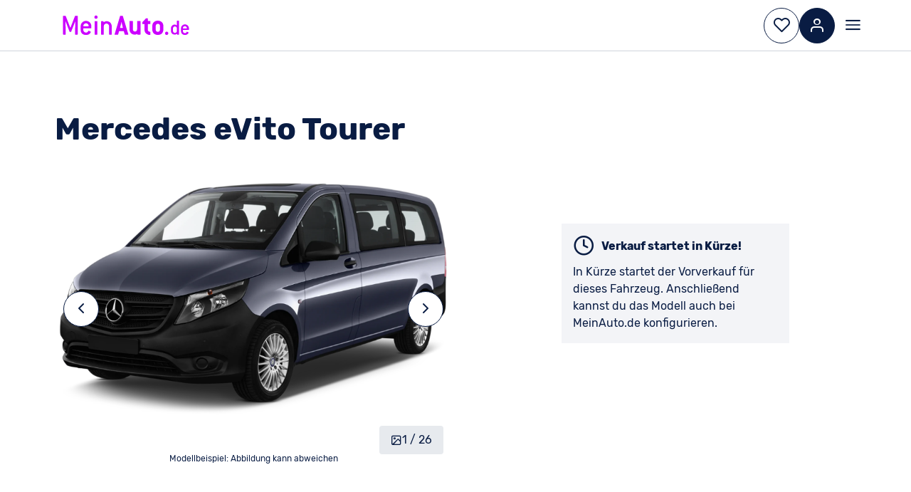

--- FILE ---
content_type: text/html;charset=utf-8
request_url: https://www.meinauto.de/mercedes/neuwagen/vito/angebote/mercedes-evito-tourer/technische-daten?tab=technische-daten&kondition=privatkunden&zahlungsart=finanzierung
body_size: 65234
content:
<!DOCTYPE html><html  lang="de"><head><meta charset="utf-8">
<meta name="viewport" content="width=device-width, initial-scale=1">
<title>Mercedes eVito Tourer (2024): Technische Daten, Maße, Garantien und Farben - MeinAuto.de</title>
<link nonce="oO5669tiMZ8o32GSdaONjGE9" rel="preconnect" href="https://consent.cookiebot.com">
<link nonce="oO5669tiMZ8o32GSdaONjGE9" rel="preconnect" href="//cdn.dynamicyield.com">
<link nonce="oO5669tiMZ8o32GSdaONjGE9" rel="preconnect" href="//st.dynamicyield.com">
<link nonce="oO5669tiMZ8o32GSdaONjGE9" rel="preconnect" href="//rcom.dynamicyield.com">
<link nonce="oO5669tiMZ8o32GSdaONjGE9" rel="preconnect" href="https://assets.meinauto.de">
<script nonce="oO5669tiMZ8o32GSdaONjGE9" async crossorigin="anonymous" src="https://meinauto.app.baqend.com/v1/speedkit/install.js"></script>
<script nonce="oO5669tiMZ8o32GSdaONjGE9" id="Cookiebot" src="https://consent.cookiebot.com/uc.js" data-cbid="b38af3ae-15f6-4a07-84aa-6ed5e40411f8" data-consentmode-defaults="disabled"></script>
<link nonce="oO5669tiMZ8o32GSdaONjGE9" rel="stylesheet" href="https://assets.meinauto.de/raw/upload/website/fonts/icomoon/style.css">
<link nonce="oO5669tiMZ8o32GSdaONjGE9" rel="stylesheet" href="https://assets.meinauto.de/raw/upload/website/fonts/icomoon-bodytype/style.css">
<link nonce="oO5669tiMZ8o32GSdaONjGE9" rel="stylesheet" href="https://assets.meinauto.de/raw/upload/v1636716496/website/fonts/rubik/v2/style.css">
<link nonce="oO5669tiMZ8o32GSdaONjGE9" rel="stylesheet" href="https://assets.meinauto.de/raw/upload/website/fonts/icomoon-equipment/style.css">
<link nonce="oO5669tiMZ8o32GSdaONjGE9" rel="stylesheet" href="https://assets.meinauto.de/raw/upload/website/fonts/icomoon-brand/style.css">
<style nonce="oO5669tiMZ8o32GSdaONjGE9">@charset "UTF-8";/*! modern-normalize v3.0.1 | MIT License | https://github.com/sindresorhus/modern-normalize */*,:after,:before{box-sizing:border-box}html{font-family:system-ui,Segoe UI,Roboto,Helvetica,Arial,sans-serif,Apple Color Emoji,Segoe UI Emoji;line-height:1.15;-moz-tab-size:4;-o-tab-size:4;tab-size:4}body{margin:0}b,strong{font-weight:bolder}code,kbd,pre,samp{font-family:ui-monospace,SFMono-Regular,Consolas,Liberation Mono,Menlo,monospace;font-size:1em}small{font-size:80%}sub,sup{font-size:75%;line-height:0;position:relative;vertical-align:baseline}sub{bottom:-.25em}sup{top:-.5em}table{border-color:currentcolor}button,input,optgroup,select,textarea{font-family:inherit;font-size:100%;line-height:1.15;margin:0}[type=button],[type=reset],[type=submit],button{-webkit-appearance:button}legend{padding:0}progress{vertical-align:baseline}::-webkit-inner-spin-button,::-webkit-outer-spin-button{height:auto}[type=search]{-webkit-appearance:textfield;outline-offset:-2px}::-webkit-search-decoration{-webkit-appearance:none}::-webkit-file-upload-button{-webkit-appearance:button;font:inherit}summary{display:list-item}:root{--color-brand-primary:190,36,237;--color-brand-primary-hover:114,22,142;--color-brand-primary-focus:152,29,190;--color-brand-secondary:20,94,225;--color-brand-secondary-medium:208,223,249;--color-brand-secondary-light:231,239,252;--color-black:0,0,0;--color-white:255,255,255;--color-main:9,28,67;--color-main-90:44,63,104;--color-main-80:67,85,121;--color-main-50:137,148,171;--color-main-20:208,212,221;--color-main-10:231,234,238;--color-main-5:243,244,247;--color-excellent:0,102,0;--color-top:0,133,47;--color-very-good:78,161,35;--color-very-good-50:192,220,179;--color-good:168,193,0;--color-acceptable:255,233,0;--color-acceptable-50:255,247,169;--color-bad:254,197,0;--color-very-bad:240,137,0;--color-alert:199,0,29;--color-alert-50:235,169,177;--color-error:var(--color-alert);--border-color:var(--color-main-20);--border-color-active:var(--color-brand-secondary);--color-shadow:var(--color-main-20);--form-element-active-color:var(--color-brand-secondary);--section-background-light:var(--color-main-5);--text-color:var(--color-main);--text-color-inverted:var(--color-white);--link-color:var(--color-brand-secondary);--link-color-visited:var(--color-brand-secondary);--disabled-color:var(--color-main-50);--placeholder-color:var(--color-main-50);--accent-color:var(--color-brand-primary);--active-color:var(--color-brand-primary);--background-color-main:var(--color-white);--background-color-element:var(--color-white);--background-color-panel:var(--color-main-10);--font-family-primary:"Rubik",Arial,sans-serif;--font-family-icons:"icomoon";--border-radius:.4rem;--z-index-toggle-element:1000;--z-index-navigation-flyout:2000;--z-index-tooltip:4500;--z-index-header-sub-nav:5000;--z-index-sticky-elements:5250;--z-index-filter-mobile:6000;--z-index-header:6500;--z-index-lightbox:8000;--z-index-claim:8300;--z-index-modal:8750;--z-index-loader-layer:9500;--z-index-slots-flyout:9520;--z-index-cookie-layer:10000}.ma-theme-white{--background-color-element:var(--color-main-5);background-color:rgb(var(--background-color-main));color:rgb(var(--text-color))}.ma-theme-grey{--background-color-main:var(--color-main-5);--background-color-element:var(--color-white);--accent-color:var(--color-brand-primary);--active-color:var(--color-brand-primary);--text-color:var(--color-main);--text-color-inverted:var(--color-white);--link-color:var(--color-brand-secondary);--link-color-visited:var(--color-brand-primary-focus);--disabled-color:var(--color-main-50);--placeholder-color:var(--color-main-80);--border-color:var(--color-main-20);--border-color-active:var(--color-brand-secondary)}.ma-theme-dark,.ma-theme-grey{background-color:rgb(var(--background-color-main));color:rgb(var(--text-color))}.ma-theme-dark{--background-color-main:var(--color-main);--background-color-element:var(--color-main-90);--background-color-panel:var(--color-main-80);--accent-color:var(--color-brand-primary);--active-color:var(--color-brand-primary);--text-color:var(--color-white);--text-color-inverted:var(--color-main);--link-color:var(--color-white);--link-color-visited:var(--color-brand-primary-focus);--disabled-color:var(--color-main-50);--placeholder-color:var(--color-main-80);--border-color:var(--color-main-50);--border-color-active:var(--color-brand-secondary)}.ma-theme-huk{--color-brand-primary:253,211,25;--color-brand-primary-hover:220,195,40;--color-brand-primary-focus:230,200,30;--color-brand-secondary:78,115,128;--color-brand-secondary-medium:90,125,138;--color-brand-secondary-light:98,138,150;--color-main:78,115,128;--color-main-90:90,132,147;--color-main-80:104,148,163;--color-main-50:161,188,197;--color-main-20:217,228,232;--color-main-10:236,242,243;--color-main-5:246,248,249;--border-color:var(--color-main-20);--border-color-active:var(--color-brand-secondary);--color-shadow:var(--color-main-20);--form-element-active-color:var(--color-brand-secondary);--section-background-light:var(--color-main-5);--text-color:var(--color-black);--text-color-inverted:var(--color-white);--link-color:var(--color-brand-secondary);--link-color-visited:var(--color-brand-primary-focus);--disabled-color:var(--color-main-50);--placeholder-color:var(--color-main-50);--accent-color:var(--color-brand-primary);--active-color:var(--color-brand-primary);--background-color-main:var(--color-white);--background-color-element:var(--color-white);--background-color-panel:var(--color-main-10);color:rgb(var(--text-color))}.ma-theme-huk ::-moz-selection{background:RGB(var(--color-brand-primary));color:RGB(var(--color-white))}.ma-theme-huk ::selection{background:RGB(var(--color-brand-primary));color:RGB(var(--color-white))}.ma-theme-huk .ma-button>button,.ma-theme-huk .ma-sidebar__tip-badge{color:rgb(var(--text-color))}.ma-theme-huk .ma-offer-detail-configurator-modal .ma-tag{color:rgb(var(--text-color))!important}blockquote,dd,dl,figure,h1,h2,h3,h4,h5,h6,hr,p,pre{margin:0}fieldset{margin:0}fieldset,legend,table{padding:0}menu,ol,ul{list-style:none;margin:0;padding:0}textarea{border:.1rem solid rgb(var(--border-color));border-radius:.5rem;min-height:15rem;padding:2rem;resize:vertical;width:100%}input::-moz-placeholder,textarea::-moz-placeholder{opacity:1}input::placeholder,textarea::placeholder{opacity:1}[role=button],button{cursor:pointer}button{color:rgb(var(--text-color))}:disabled{cursor:default}:focus-visible{border-color:rgb(var(--border-color-active));outline-color:rgb(var(--border-color-active))}audio,canvas,embed,iframe,img,object,svg,video{display:block;vertical-align:middle}img,video{height:auto;max-width:100%}html{font-size:62.5%;-webkit-text-size-adjust:100%;-moz-text-size-adjust:100%;text-size-adjust:100%}body{-moz-osx-font-smoothing:grayscale;-webkit-font-smoothing:antialiased;background-color:rgb(var(--color-white));font-family:var(--font-family-primary);text-rendering:optimizeLegibility}body,html{height:100%;width:100%}em{font-style:italic}a{text-decoration:none}p{margin:1.6rem 0}html:has(dialog[open]){overflow:hidden}.no-scroll{overflow-y:hidden;position:fixed}.clearfix:after{clear:both;content:"";display:block}.grid.grid--flex-row-start-between{align-items:flex-start;display:flex;flex-direction:row;justify-content:space-between}.grid.grid--flex-row-start-start{align-items:flex-start;display:flex;flex-direction:row;justify-content:flex-start}.container{margin-left:auto;margin-right:auto;max-width:1600px;width:calc(100% - 12vw)}.container--fluid{max-width:100%}.col-row,.row{display:flex;flex-wrap:wrap;width:100%}.col-row:not([class*=justify-content-]),.row:not([class*=justify-content-]){justify-content:space-between}.col-offset-0{margin-left:0}.col-1{flex-basis:calc(8.33333% - .8rem)}.col-offset-1{margin-left:calc(8.33333% + .8rem)}.col-1-g1{flex-basis:calc(8.33333% - .8rem)}.col-offset-1-g1{margin-left:calc(8.33333% + .8rem)}.col-1-g2{flex-basis:calc(8.33333% - 1.6rem)}.col-offset-1-g2{margin-left:calc(8.33333% + 1.6rem)}.col-1-g3{flex-basis:calc(8.33333% - 2.4rem)}.col-offset-1-g3{margin-left:calc(8.33333% + 2.4rem)}.col-1-g4{flex-basis:calc(8.33333% - 3.2rem)}.col-offset-1-g4{margin-left:calc(8.33333% + 3.2rem)}.col-2{flex-basis:calc(16.66667% - .8rem)}.col-offset-2{margin-left:calc(16.66667% + .8rem)}.col-2-g1{flex-basis:calc(16.66667% - .8rem)}.col-offset-2-g1{margin-left:calc(16.66667% + .8rem)}.col-2-g2{flex-basis:calc(16.66667% - 1.6rem)}.col-offset-2-g2{margin-left:calc(16.66667% + 1.6rem)}.col-2-g3{flex-basis:calc(16.66667% - 2.4rem)}.col-offset-2-g3{margin-left:calc(16.66667% + 2.4rem)}.col-2-g4{flex-basis:calc(16.66667% - 3.2rem)}.col-offset-2-g4{margin-left:calc(16.66667% + 3.2rem)}.col-3{flex-basis:calc(25% - .8rem)}.col-offset-3{margin-left:calc(25% + .8rem)}.col-3-g1{flex-basis:calc(25% - .8rem)}.col-offset-3-g1{margin-left:calc(25% + .8rem)}.col-3-g2{flex-basis:calc(25% - 1.6rem)}.col-offset-3-g2{margin-left:calc(25% + 1.6rem)}.col-3-g3{flex-basis:calc(25% - 2.4rem)}.col-offset-3-g3{margin-left:calc(25% + 2.4rem)}.col-3-g4{flex-basis:calc(25% - 3.2rem)}.col-offset-3-g4{margin-left:calc(25% + 3.2rem)}.col-4{flex-basis:calc(33.33333% - .8rem)}.col-offset-4{margin-left:calc(33.33333% + .8rem)}.col-4-g1{flex-basis:calc(33.33333% - .8rem)}.col-offset-4-g1{margin-left:calc(33.33333% + .8rem)}.col-4-g2{flex-basis:calc(33.33333% - 1.6rem)}.col-offset-4-g2{margin-left:calc(33.33333% + 1.6rem)}.col-4-g3{flex-basis:calc(33.33333% - 2.4rem)}.col-offset-4-g3{margin-left:calc(33.33333% + 2.4rem)}.col-4-g4{flex-basis:calc(33.33333% - 3.2rem)}.col-offset-4-g4{margin-left:calc(33.33333% + 3.2rem)}.col-5{flex-basis:calc(41.66667% - .8rem)}.col-offset-5{margin-left:calc(41.66667% + .8rem)}.col-5-g1{flex-basis:calc(41.66667% - .8rem)}.col-offset-5-g1{margin-left:calc(41.66667% + .8rem)}.col-5-g2{flex-basis:calc(41.66667% - 1.6rem)}.col-offset-5-g2{margin-left:calc(41.66667% + 1.6rem)}.col-5-g3{flex-basis:calc(41.66667% - 2.4rem)}.col-offset-5-g3{margin-left:calc(41.66667% + 2.4rem)}.col-5-g4{flex-basis:calc(41.66667% - 3.2rem)}.col-offset-5-g4{margin-left:calc(41.66667% + 3.2rem)}.col-6{flex-basis:calc(50% - .8rem)}.col-offset-6{margin-left:calc(50% + .8rem)}.col-6-g1{flex-basis:calc(50% - .8rem)}.col-offset-6-g1{margin-left:calc(50% + .8rem)}.col-6-g2{flex-basis:calc(50% - 1.6rem)}.col-offset-6-g2{margin-left:calc(50% + 1.6rem)}.col-6-g3{flex-basis:calc(50% - 2.4rem)}.col-offset-6-g3{margin-left:calc(50% + 2.4rem)}.col-6-g4{flex-basis:calc(50% - 3.2rem)}.col-offset-6-g4{margin-left:calc(50% + 3.2rem)}.col-7{flex-basis:calc(58.33333% - .8rem)}.col-offset-7{margin-left:calc(58.33333% + .8rem)}.col-7-g1{flex-basis:calc(58.33333% - .8rem)}.col-offset-7-g1{margin-left:calc(58.33333% + .8rem)}.col-7-g2{flex-basis:calc(58.33333% - 1.6rem)}.col-offset-7-g2{margin-left:calc(58.33333% + 1.6rem)}.col-7-g3{flex-basis:calc(58.33333% - 2.4rem)}.col-offset-7-g3{margin-left:calc(58.33333% + 2.4rem)}.col-7-g4{flex-basis:calc(58.33333% - 3.2rem)}.col-offset-7-g4{margin-left:calc(58.33333% + 3.2rem)}.col-8{flex-basis:calc(66.66667% - .8rem)}.col-offset-8{margin-left:calc(66.66667% + .8rem)}.col-8-g1{flex-basis:calc(66.66667% - .8rem)}.col-offset-8-g1{margin-left:calc(66.66667% + .8rem)}.col-8-g2{flex-basis:calc(66.66667% - 1.6rem)}.col-offset-8-g2{margin-left:calc(66.66667% + 1.6rem)}.col-8-g3{flex-basis:calc(66.66667% - 2.4rem)}.col-offset-8-g3{margin-left:calc(66.66667% + 2.4rem)}.col-8-g4{flex-basis:calc(66.66667% - 3.2rem)}.col-offset-8-g4{margin-left:calc(66.66667% + 3.2rem)}.col-9{flex-basis:calc(75% - .8rem)}.col-offset-9{margin-left:calc(75% + .8rem)}.col-9-g1{flex-basis:calc(75% - .8rem)}.col-offset-9-g1{margin-left:calc(75% + .8rem)}.col-9-g2{flex-basis:calc(75% - 1.6rem)}.col-offset-9-g2{margin-left:calc(75% + 1.6rem)}.col-9-g3{flex-basis:calc(75% - 2.4rem)}.col-offset-9-g3{margin-left:calc(75% + 2.4rem)}.col-9-g4{flex-basis:calc(75% - 3.2rem)}.col-offset-9-g4{margin-left:calc(75% + 3.2rem)}.col-10{flex-basis:calc(83.33333% - .8rem)}.col-offset-10{margin-left:calc(83.33333% + .8rem)}.col-10-g1{flex-basis:calc(83.33333% - .8rem)}.col-offset-10-g1{margin-left:calc(83.33333% + .8rem)}.col-10-g2{flex-basis:calc(83.33333% - 1.6rem)}.col-offset-10-g2{margin-left:calc(83.33333% + 1.6rem)}.col-10-g3{flex-basis:calc(83.33333% - 2.4rem)}.col-offset-10-g3{margin-left:calc(83.33333% + 2.4rem)}.col-10-g4{flex-basis:calc(83.33333% - 3.2rem)}.col-offset-10-g4{margin-left:calc(83.33333% + 3.2rem)}.col-11{flex-basis:calc(91.66667% - .8rem)}.col-offset-11{margin-left:calc(91.66667% + .8rem)}.col-11-g1{flex-basis:calc(91.66667% - .8rem)}.col-offset-11-g1{margin-left:calc(91.66667% + .8rem)}.col-11-g2{flex-basis:calc(91.66667% - 1.6rem)}.col-offset-11-g2{margin-left:calc(91.66667% + 1.6rem)}.col-11-g3{flex-basis:calc(91.66667% - 2.4rem)}.col-offset-11-g3{margin-left:calc(91.66667% + 2.4rem)}.col-11-g4{flex-basis:calc(91.66667% - 3.2rem)}.col-offset-11-g4{margin-left:calc(91.66667% + 3.2rem)}.col-12{flex-basis:100%}.col-offset-12{margin-left:100%}@media screen and (max-width:-1px){.hidden-xxs-down{display:none!important}}.hidden-xxs-up{display:none!important}@media screen and (min-width:360px){.col-xxs-offset-0{margin-left:0}.col-xxs-1{flex-basis:calc(8.33333% - .8rem)}.col-xxs-offset-1{margin-left:calc(8.33333% + .8rem)}.col-xxs-1-g1{flex-basis:calc(8.33333% - .8rem)}.col-xxs-offset-1-g1{margin-left:calc(8.33333% + .8rem)}.col-xxs-1-g2{flex-basis:calc(8.33333% - 1.6rem)}.col-xxs-offset-1-g2{margin-left:calc(8.33333% + 1.6rem)}.col-xxs-1-g3{flex-basis:calc(8.33333% - 2.4rem)}.col-xxs-offset-1-g3{margin-left:calc(8.33333% + 2.4rem)}.col-xxs-1-g4{flex-basis:calc(8.33333% - 3.2rem)}.col-xxs-offset-1-g4{margin-left:calc(8.33333% + 3.2rem)}.col-xxs-2{flex-basis:calc(16.66667% - .8rem)}.col-xxs-offset-2{margin-left:calc(16.66667% + .8rem)}.col-xxs-2-g1{flex-basis:calc(16.66667% - .8rem)}.col-xxs-offset-2-g1{margin-left:calc(16.66667% + .8rem)}.col-xxs-2-g2{flex-basis:calc(16.66667% - 1.6rem)}.col-xxs-offset-2-g2{margin-left:calc(16.66667% + 1.6rem)}.col-xxs-2-g3{flex-basis:calc(16.66667% - 2.4rem)}.col-xxs-offset-2-g3{margin-left:calc(16.66667% + 2.4rem)}.col-xxs-2-g4{flex-basis:calc(16.66667% - 3.2rem)}.col-xxs-offset-2-g4{margin-left:calc(16.66667% + 3.2rem)}.col-xxs-3{flex-basis:calc(25% - .8rem)}.col-xxs-offset-3{margin-left:calc(25% + .8rem)}.col-xxs-3-g1{flex-basis:calc(25% - .8rem)}.col-xxs-offset-3-g1{margin-left:calc(25% + .8rem)}.col-xxs-3-g2{flex-basis:calc(25% - 1.6rem)}.col-xxs-offset-3-g2{margin-left:calc(25% + 1.6rem)}.col-xxs-3-g3{flex-basis:calc(25% - 2.4rem)}.col-xxs-offset-3-g3{margin-left:calc(25% + 2.4rem)}.col-xxs-3-g4{flex-basis:calc(25% - 3.2rem)}.col-xxs-offset-3-g4{margin-left:calc(25% + 3.2rem)}.col-xxs-4{flex-basis:calc(33.33333% - .8rem)}.col-xxs-offset-4{margin-left:calc(33.33333% + .8rem)}.col-xxs-4-g1{flex-basis:calc(33.33333% - .8rem)}.col-xxs-offset-4-g1{margin-left:calc(33.33333% + .8rem)}.col-xxs-4-g2{flex-basis:calc(33.33333% - 1.6rem)}.col-xxs-offset-4-g2{margin-left:calc(33.33333% + 1.6rem)}.col-xxs-4-g3{flex-basis:calc(33.33333% - 2.4rem)}.col-xxs-offset-4-g3{margin-left:calc(33.33333% + 2.4rem)}.col-xxs-4-g4{flex-basis:calc(33.33333% - 3.2rem)}.col-xxs-offset-4-g4{margin-left:calc(33.33333% + 3.2rem)}.col-xxs-5{flex-basis:calc(41.66667% - .8rem)}.col-xxs-offset-5{margin-left:calc(41.66667% + .8rem)}.col-xxs-5-g1{flex-basis:calc(41.66667% - .8rem)}.col-xxs-offset-5-g1{margin-left:calc(41.66667% + .8rem)}.col-xxs-5-g2{flex-basis:calc(41.66667% - 1.6rem)}.col-xxs-offset-5-g2{margin-left:calc(41.66667% + 1.6rem)}.col-xxs-5-g3{flex-basis:calc(41.66667% - 2.4rem)}.col-xxs-offset-5-g3{margin-left:calc(41.66667% + 2.4rem)}.col-xxs-5-g4{flex-basis:calc(41.66667% - 3.2rem)}.col-xxs-offset-5-g4{margin-left:calc(41.66667% + 3.2rem)}.col-xxs-6{flex-basis:calc(50% - .8rem)}.col-xxs-offset-6{margin-left:calc(50% + .8rem)}.col-xxs-6-g1{flex-basis:calc(50% - .8rem)}.col-xxs-offset-6-g1{margin-left:calc(50% + .8rem)}.col-xxs-6-g2{flex-basis:calc(50% - 1.6rem)}.col-xxs-offset-6-g2{margin-left:calc(50% + 1.6rem)}.col-xxs-6-g3{flex-basis:calc(50% - 2.4rem)}.col-xxs-offset-6-g3{margin-left:calc(50% + 2.4rem)}.col-xxs-6-g4{flex-basis:calc(50% - 3.2rem)}.col-xxs-offset-6-g4{margin-left:calc(50% + 3.2rem)}.col-xxs-7{flex-basis:calc(58.33333% - .8rem)}.col-xxs-offset-7{margin-left:calc(58.33333% + .8rem)}.col-xxs-7-g1{flex-basis:calc(58.33333% - .8rem)}.col-xxs-offset-7-g1{margin-left:calc(58.33333% + .8rem)}.col-xxs-7-g2{flex-basis:calc(58.33333% - 1.6rem)}.col-xxs-offset-7-g2{margin-left:calc(58.33333% + 1.6rem)}.col-xxs-7-g3{flex-basis:calc(58.33333% - 2.4rem)}.col-xxs-offset-7-g3{margin-left:calc(58.33333% + 2.4rem)}.col-xxs-7-g4{flex-basis:calc(58.33333% - 3.2rem)}.col-xxs-offset-7-g4{margin-left:calc(58.33333% + 3.2rem)}.col-xxs-8{flex-basis:calc(66.66667% - .8rem)}.col-xxs-offset-8{margin-left:calc(66.66667% + .8rem)}.col-xxs-8-g1{flex-basis:calc(66.66667% - .8rem)}.col-xxs-offset-8-g1{margin-left:calc(66.66667% + .8rem)}.col-xxs-8-g2{flex-basis:calc(66.66667% - 1.6rem)}.col-xxs-offset-8-g2{margin-left:calc(66.66667% + 1.6rem)}.col-xxs-8-g3{flex-basis:calc(66.66667% - 2.4rem)}.col-xxs-offset-8-g3{margin-left:calc(66.66667% + 2.4rem)}.col-xxs-8-g4{flex-basis:calc(66.66667% - 3.2rem)}.col-xxs-offset-8-g4{margin-left:calc(66.66667% + 3.2rem)}.col-xxs-9{flex-basis:calc(75% - .8rem)}.col-xxs-offset-9{margin-left:calc(75% + .8rem)}.col-xxs-9-g1{flex-basis:calc(75% - .8rem)}.col-xxs-offset-9-g1{margin-left:calc(75% + .8rem)}.col-xxs-9-g2{flex-basis:calc(75% - 1.6rem)}.col-xxs-offset-9-g2{margin-left:calc(75% + 1.6rem)}.col-xxs-9-g3{flex-basis:calc(75% - 2.4rem)}.col-xxs-offset-9-g3{margin-left:calc(75% + 2.4rem)}.col-xxs-9-g4{flex-basis:calc(75% - 3.2rem)}.col-xxs-offset-9-g4{margin-left:calc(75% + 3.2rem)}.col-xxs-10{flex-basis:calc(83.33333% - .8rem)}.col-xxs-offset-10{margin-left:calc(83.33333% + .8rem)}.col-xxs-10-g1{flex-basis:calc(83.33333% - .8rem)}.col-xxs-offset-10-g1{margin-left:calc(83.33333% + .8rem)}.col-xxs-10-g2{flex-basis:calc(83.33333% - 1.6rem)}.col-xxs-offset-10-g2{margin-left:calc(83.33333% + 1.6rem)}.col-xxs-10-g3{flex-basis:calc(83.33333% - 2.4rem)}.col-xxs-offset-10-g3{margin-left:calc(83.33333% + 2.4rem)}.col-xxs-10-g4{flex-basis:calc(83.33333% - 3.2rem)}.col-xxs-offset-10-g4{margin-left:calc(83.33333% + 3.2rem)}.col-xxs-11{flex-basis:calc(91.66667% - .8rem)}.col-xxs-offset-11{margin-left:calc(91.66667% + .8rem)}.col-xxs-11-g1{flex-basis:calc(91.66667% - .8rem)}.col-xxs-offset-11-g1{margin-left:calc(91.66667% + .8rem)}.col-xxs-11-g2{flex-basis:calc(91.66667% - 1.6rem)}.col-xxs-offset-11-g2{margin-left:calc(91.66667% + 1.6rem)}.col-xxs-11-g3{flex-basis:calc(91.66667% - 2.4rem)}.col-xxs-offset-11-g3{margin-left:calc(91.66667% + 2.4rem)}.col-xxs-11-g4{flex-basis:calc(91.66667% - 3.2rem)}.col-xxs-offset-11-g4{margin-left:calc(91.66667% + 3.2rem)}.col-xxs-12{flex-basis:100%}.col-xxs-offset-12{margin-left:100%}}@media screen and (max-width:359px){.hidden-xxs-down{display:none!important}}@media screen and (min-width:360px){.hidden-xxs-up{display:none!important}}@media screen and (min-width:480px){.col-xs-offset-0{margin-left:0}.col-xs-1{flex-basis:calc(8.33333% - .8rem)}.col-xs-offset-1{margin-left:calc(8.33333% + .8rem)}.col-xs-1-g1{flex-basis:calc(8.33333% - .8rem)}.col-xs-offset-1-g1{margin-left:calc(8.33333% + .8rem)}.col-xs-1-g2{flex-basis:calc(8.33333% - 1.6rem)}.col-xs-offset-1-g2{margin-left:calc(8.33333% + 1.6rem)}.col-xs-1-g3{flex-basis:calc(8.33333% - 2.4rem)}.col-xs-offset-1-g3{margin-left:calc(8.33333% + 2.4rem)}.col-xs-1-g4{flex-basis:calc(8.33333% - 3.2rem)}.col-xs-offset-1-g4{margin-left:calc(8.33333% + 3.2rem)}.col-xs-2{flex-basis:calc(16.66667% - .8rem)}.col-xs-offset-2{margin-left:calc(16.66667% + .8rem)}.col-xs-2-g1{flex-basis:calc(16.66667% - .8rem)}.col-xs-offset-2-g1{margin-left:calc(16.66667% + .8rem)}.col-xs-2-g2{flex-basis:calc(16.66667% - 1.6rem)}.col-xs-offset-2-g2{margin-left:calc(16.66667% + 1.6rem)}.col-xs-2-g3{flex-basis:calc(16.66667% - 2.4rem)}.col-xs-offset-2-g3{margin-left:calc(16.66667% + 2.4rem)}.col-xs-2-g4{flex-basis:calc(16.66667% - 3.2rem)}.col-xs-offset-2-g4{margin-left:calc(16.66667% + 3.2rem)}.col-xs-3{flex-basis:calc(25% - .8rem)}.col-xs-offset-3{margin-left:calc(25% + .8rem)}.col-xs-3-g1{flex-basis:calc(25% - .8rem)}.col-xs-offset-3-g1{margin-left:calc(25% + .8rem)}.col-xs-3-g2{flex-basis:calc(25% - 1.6rem)}.col-xs-offset-3-g2{margin-left:calc(25% + 1.6rem)}.col-xs-3-g3{flex-basis:calc(25% - 2.4rem)}.col-xs-offset-3-g3{margin-left:calc(25% + 2.4rem)}.col-xs-3-g4{flex-basis:calc(25% - 3.2rem)}.col-xs-offset-3-g4{margin-left:calc(25% + 3.2rem)}.col-xs-4{flex-basis:calc(33.33333% - .8rem)}.col-xs-offset-4{margin-left:calc(33.33333% + .8rem)}.col-xs-4-g1{flex-basis:calc(33.33333% - .8rem)}.col-xs-offset-4-g1{margin-left:calc(33.33333% + .8rem)}.col-xs-4-g2{flex-basis:calc(33.33333% - 1.6rem)}.col-xs-offset-4-g2{margin-left:calc(33.33333% + 1.6rem)}.col-xs-4-g3{flex-basis:calc(33.33333% - 2.4rem)}.col-xs-offset-4-g3{margin-left:calc(33.33333% + 2.4rem)}.col-xs-4-g4{flex-basis:calc(33.33333% - 3.2rem)}.col-xs-offset-4-g4{margin-left:calc(33.33333% + 3.2rem)}.col-xs-5{flex-basis:calc(41.66667% - .8rem)}.col-xs-offset-5{margin-left:calc(41.66667% + .8rem)}.col-xs-5-g1{flex-basis:calc(41.66667% - .8rem)}.col-xs-offset-5-g1{margin-left:calc(41.66667% + .8rem)}.col-xs-5-g2{flex-basis:calc(41.66667% - 1.6rem)}.col-xs-offset-5-g2{margin-left:calc(41.66667% + 1.6rem)}.col-xs-5-g3{flex-basis:calc(41.66667% - 2.4rem)}.col-xs-offset-5-g3{margin-left:calc(41.66667% + 2.4rem)}.col-xs-5-g4{flex-basis:calc(41.66667% - 3.2rem)}.col-xs-offset-5-g4{margin-left:calc(41.66667% + 3.2rem)}.col-xs-6{flex-basis:calc(50% - .8rem)}.col-xs-offset-6{margin-left:calc(50% + .8rem)}.col-xs-6-g1{flex-basis:calc(50% - .8rem)}.col-xs-offset-6-g1{margin-left:calc(50% + .8rem)}.col-xs-6-g2{flex-basis:calc(50% - 1.6rem)}.col-xs-offset-6-g2{margin-left:calc(50% + 1.6rem)}.col-xs-6-g3{flex-basis:calc(50% - 2.4rem)}.col-xs-offset-6-g3{margin-left:calc(50% + 2.4rem)}.col-xs-6-g4{flex-basis:calc(50% - 3.2rem)}.col-xs-offset-6-g4{margin-left:calc(50% + 3.2rem)}.col-xs-7{flex-basis:calc(58.33333% - .8rem)}.col-xs-offset-7{margin-left:calc(58.33333% + .8rem)}.col-xs-7-g1{flex-basis:calc(58.33333% - .8rem)}.col-xs-offset-7-g1{margin-left:calc(58.33333% + .8rem)}.col-xs-7-g2{flex-basis:calc(58.33333% - 1.6rem)}.col-xs-offset-7-g2{margin-left:calc(58.33333% + 1.6rem)}.col-xs-7-g3{flex-basis:calc(58.33333% - 2.4rem)}.col-xs-offset-7-g3{margin-left:calc(58.33333% + 2.4rem)}.col-xs-7-g4{flex-basis:calc(58.33333% - 3.2rem)}.col-xs-offset-7-g4{margin-left:calc(58.33333% + 3.2rem)}.col-xs-8{flex-basis:calc(66.66667% - .8rem)}.col-xs-offset-8{margin-left:calc(66.66667% + .8rem)}.col-xs-8-g1{flex-basis:calc(66.66667% - .8rem)}.col-xs-offset-8-g1{margin-left:calc(66.66667% + .8rem)}.col-xs-8-g2{flex-basis:calc(66.66667% - 1.6rem)}.col-xs-offset-8-g2{margin-left:calc(66.66667% + 1.6rem)}.col-xs-8-g3{flex-basis:calc(66.66667% - 2.4rem)}.col-xs-offset-8-g3{margin-left:calc(66.66667% + 2.4rem)}.col-xs-8-g4{flex-basis:calc(66.66667% - 3.2rem)}.col-xs-offset-8-g4{margin-left:calc(66.66667% + 3.2rem)}.col-xs-9{flex-basis:calc(75% - .8rem)}.col-xs-offset-9{margin-left:calc(75% + .8rem)}.col-xs-9-g1{flex-basis:calc(75% - .8rem)}.col-xs-offset-9-g1{margin-left:calc(75% + .8rem)}.col-xs-9-g2{flex-basis:calc(75% - 1.6rem)}.col-xs-offset-9-g2{margin-left:calc(75% + 1.6rem)}.col-xs-9-g3{flex-basis:calc(75% - 2.4rem)}.col-xs-offset-9-g3{margin-left:calc(75% + 2.4rem)}.col-xs-9-g4{flex-basis:calc(75% - 3.2rem)}.col-xs-offset-9-g4{margin-left:calc(75% + 3.2rem)}.col-xs-10{flex-basis:calc(83.33333% - .8rem)}.col-xs-offset-10{margin-left:calc(83.33333% + .8rem)}.col-xs-10-g1{flex-basis:calc(83.33333% - .8rem)}.col-xs-offset-10-g1{margin-left:calc(83.33333% + .8rem)}.col-xs-10-g2{flex-basis:calc(83.33333% - 1.6rem)}.col-xs-offset-10-g2{margin-left:calc(83.33333% + 1.6rem)}.col-xs-10-g3{flex-basis:calc(83.33333% - 2.4rem)}.col-xs-offset-10-g3{margin-left:calc(83.33333% + 2.4rem)}.col-xs-10-g4{flex-basis:calc(83.33333% - 3.2rem)}.col-xs-offset-10-g4{margin-left:calc(83.33333% + 3.2rem)}.col-xs-11{flex-basis:calc(91.66667% - .8rem)}.col-xs-offset-11{margin-left:calc(91.66667% + .8rem)}.col-xs-11-g1{flex-basis:calc(91.66667% - .8rem)}.col-xs-offset-11-g1{margin-left:calc(91.66667% + .8rem)}.col-xs-11-g2{flex-basis:calc(91.66667% - 1.6rem)}.col-xs-offset-11-g2{margin-left:calc(91.66667% + 1.6rem)}.col-xs-11-g3{flex-basis:calc(91.66667% - 2.4rem)}.col-xs-offset-11-g3{margin-left:calc(91.66667% + 2.4rem)}.col-xs-11-g4{flex-basis:calc(91.66667% - 3.2rem)}.col-xs-offset-11-g4{margin-left:calc(91.66667% + 3.2rem)}.col-xs-12{flex-basis:100%}.col-xs-offset-12{margin-left:100%}}@media screen and (max-width:479px){.hidden-xs-down{display:none!important}}@media screen and (min-width:480px){.hidden-xs-up{display:none!important}}@media screen and (min-width:576px){.col-sm-offset-0{margin-left:0}.col-sm-1{flex-basis:calc(8.33333% - .8rem)}.col-sm-offset-1{margin-left:calc(8.33333% + .8rem)}.col-sm-1-g1{flex-basis:calc(8.33333% - .8rem)}.col-sm-offset-1-g1{margin-left:calc(8.33333% + .8rem)}.col-sm-1-g2{flex-basis:calc(8.33333% - 1.6rem)}.col-sm-offset-1-g2{margin-left:calc(8.33333% + 1.6rem)}.col-sm-1-g3{flex-basis:calc(8.33333% - 2.4rem)}.col-sm-offset-1-g3{margin-left:calc(8.33333% + 2.4rem)}.col-sm-1-g4{flex-basis:calc(8.33333% - 3.2rem)}.col-sm-offset-1-g4{margin-left:calc(8.33333% + 3.2rem)}.col-sm-2{flex-basis:calc(16.66667% - .8rem)}.col-sm-offset-2{margin-left:calc(16.66667% + .8rem)}.col-sm-2-g1{flex-basis:calc(16.66667% - .8rem)}.col-sm-offset-2-g1{margin-left:calc(16.66667% + .8rem)}.col-sm-2-g2{flex-basis:calc(16.66667% - 1.6rem)}.col-sm-offset-2-g2{margin-left:calc(16.66667% + 1.6rem)}.col-sm-2-g3{flex-basis:calc(16.66667% - 2.4rem)}.col-sm-offset-2-g3{margin-left:calc(16.66667% + 2.4rem)}.col-sm-2-g4{flex-basis:calc(16.66667% - 3.2rem)}.col-sm-offset-2-g4{margin-left:calc(16.66667% + 3.2rem)}.col-sm-3{flex-basis:calc(25% - .8rem)}.col-sm-offset-3{margin-left:calc(25% + .8rem)}.col-sm-3-g1{flex-basis:calc(25% - .8rem)}.col-sm-offset-3-g1{margin-left:calc(25% + .8rem)}.col-sm-3-g2{flex-basis:calc(25% - 1.6rem)}.col-sm-offset-3-g2{margin-left:calc(25% + 1.6rem)}.col-sm-3-g3{flex-basis:calc(25% - 2.4rem)}.col-sm-offset-3-g3{margin-left:calc(25% + 2.4rem)}.col-sm-3-g4{flex-basis:calc(25% - 3.2rem)}.col-sm-offset-3-g4{margin-left:calc(25% + 3.2rem)}.col-sm-4{flex-basis:calc(33.33333% - .8rem)}.col-sm-offset-4{margin-left:calc(33.33333% + .8rem)}.col-sm-4-g1{flex-basis:calc(33.33333% - .8rem)}.col-sm-offset-4-g1{margin-left:calc(33.33333% + .8rem)}.col-sm-4-g2{flex-basis:calc(33.33333% - 1.6rem)}.col-sm-offset-4-g2{margin-left:calc(33.33333% + 1.6rem)}.col-sm-4-g3{flex-basis:calc(33.33333% - 2.4rem)}.col-sm-offset-4-g3{margin-left:calc(33.33333% + 2.4rem)}.col-sm-4-g4{flex-basis:calc(33.33333% - 3.2rem)}.col-sm-offset-4-g4{margin-left:calc(33.33333% + 3.2rem)}.col-sm-5{flex-basis:calc(41.66667% - .8rem)}.col-sm-offset-5{margin-left:calc(41.66667% + .8rem)}.col-sm-5-g1{flex-basis:calc(41.66667% - .8rem)}.col-sm-offset-5-g1{margin-left:calc(41.66667% + .8rem)}.col-sm-5-g2{flex-basis:calc(41.66667% - 1.6rem)}.col-sm-offset-5-g2{margin-left:calc(41.66667% + 1.6rem)}.col-sm-5-g3{flex-basis:calc(41.66667% - 2.4rem)}.col-sm-offset-5-g3{margin-left:calc(41.66667% + 2.4rem)}.col-sm-5-g4{flex-basis:calc(41.66667% - 3.2rem)}.col-sm-offset-5-g4{margin-left:calc(41.66667% + 3.2rem)}.col-sm-6{flex-basis:calc(50% - .8rem)}.col-sm-offset-6{margin-left:calc(50% + .8rem)}.col-sm-6-g1{flex-basis:calc(50% - .8rem)}.col-sm-offset-6-g1{margin-left:calc(50% + .8rem)}.col-sm-6-g2{flex-basis:calc(50% - 1.6rem)}.col-sm-offset-6-g2{margin-left:calc(50% + 1.6rem)}.col-sm-6-g3{flex-basis:calc(50% - 2.4rem)}.col-sm-offset-6-g3{margin-left:calc(50% + 2.4rem)}.col-sm-6-g4{flex-basis:calc(50% - 3.2rem)}.col-sm-offset-6-g4{margin-left:calc(50% + 3.2rem)}.col-sm-7{flex-basis:calc(58.33333% - .8rem)}.col-sm-offset-7{margin-left:calc(58.33333% + .8rem)}.col-sm-7-g1{flex-basis:calc(58.33333% - .8rem)}.col-sm-offset-7-g1{margin-left:calc(58.33333% + .8rem)}.col-sm-7-g2{flex-basis:calc(58.33333% - 1.6rem)}.col-sm-offset-7-g2{margin-left:calc(58.33333% + 1.6rem)}.col-sm-7-g3{flex-basis:calc(58.33333% - 2.4rem)}.col-sm-offset-7-g3{margin-left:calc(58.33333% + 2.4rem)}.col-sm-7-g4{flex-basis:calc(58.33333% - 3.2rem)}.col-sm-offset-7-g4{margin-left:calc(58.33333% + 3.2rem)}.col-sm-8{flex-basis:calc(66.66667% - .8rem)}.col-sm-offset-8{margin-left:calc(66.66667% + .8rem)}.col-sm-8-g1{flex-basis:calc(66.66667% - .8rem)}.col-sm-offset-8-g1{margin-left:calc(66.66667% + .8rem)}.col-sm-8-g2{flex-basis:calc(66.66667% - 1.6rem)}.col-sm-offset-8-g2{margin-left:calc(66.66667% + 1.6rem)}.col-sm-8-g3{flex-basis:calc(66.66667% - 2.4rem)}.col-sm-offset-8-g3{margin-left:calc(66.66667% + 2.4rem)}.col-sm-8-g4{flex-basis:calc(66.66667% - 3.2rem)}.col-sm-offset-8-g4{margin-left:calc(66.66667% + 3.2rem)}.col-sm-9{flex-basis:calc(75% - .8rem)}.col-sm-offset-9{margin-left:calc(75% + .8rem)}.col-sm-9-g1{flex-basis:calc(75% - .8rem)}.col-sm-offset-9-g1{margin-left:calc(75% + .8rem)}.col-sm-9-g2{flex-basis:calc(75% - 1.6rem)}.col-sm-offset-9-g2{margin-left:calc(75% + 1.6rem)}.col-sm-9-g3{flex-basis:calc(75% - 2.4rem)}.col-sm-offset-9-g3{margin-left:calc(75% + 2.4rem)}.col-sm-9-g4{flex-basis:calc(75% - 3.2rem)}.col-sm-offset-9-g4{margin-left:calc(75% + 3.2rem)}.col-sm-10{flex-basis:calc(83.33333% - .8rem)}.col-sm-offset-10{margin-left:calc(83.33333% + .8rem)}.col-sm-10-g1{flex-basis:calc(83.33333% - .8rem)}.col-sm-offset-10-g1{margin-left:calc(83.33333% + .8rem)}.col-sm-10-g2{flex-basis:calc(83.33333% - 1.6rem)}.col-sm-offset-10-g2{margin-left:calc(83.33333% + 1.6rem)}.col-sm-10-g3{flex-basis:calc(83.33333% - 2.4rem)}.col-sm-offset-10-g3{margin-left:calc(83.33333% + 2.4rem)}.col-sm-10-g4{flex-basis:calc(83.33333% - 3.2rem)}.col-sm-offset-10-g4{margin-left:calc(83.33333% + 3.2rem)}.col-sm-11{flex-basis:calc(91.66667% - .8rem)}.col-sm-offset-11{margin-left:calc(91.66667% + .8rem)}.col-sm-11-g1{flex-basis:calc(91.66667% - .8rem)}.col-sm-offset-11-g1{margin-left:calc(91.66667% + .8rem)}.col-sm-11-g2{flex-basis:calc(91.66667% - 1.6rem)}.col-sm-offset-11-g2{margin-left:calc(91.66667% + 1.6rem)}.col-sm-11-g3{flex-basis:calc(91.66667% - 2.4rem)}.col-sm-offset-11-g3{margin-left:calc(91.66667% + 2.4rem)}.col-sm-11-g4{flex-basis:calc(91.66667% - 3.2rem)}.col-sm-offset-11-g4{margin-left:calc(91.66667% + 3.2rem)}.col-sm-12{flex-basis:100%}.col-sm-offset-12{margin-left:100%}}@media screen and (max-width:575px){.hidden-sm-down{display:none!important}}@media screen and (min-width:576px){.hidden-sm-up{display:none!important}}@media screen and (min-width:768px){.col-md-offset-0{margin-left:0}.col-md-1{flex-basis:calc(8.33333% - .8rem)}.col-md-offset-1{margin-left:calc(8.33333% + .8rem)}.col-md-1-g1{flex-basis:calc(8.33333% - .8rem)}.col-md-offset-1-g1{margin-left:calc(8.33333% + .8rem)}.col-md-1-g2{flex-basis:calc(8.33333% - 1.6rem)}.col-md-offset-1-g2{margin-left:calc(8.33333% + 1.6rem)}.col-md-1-g3{flex-basis:calc(8.33333% - 2.4rem)}.col-md-offset-1-g3{margin-left:calc(8.33333% + 2.4rem)}.col-md-1-g4{flex-basis:calc(8.33333% - 3.2rem)}.col-md-offset-1-g4{margin-left:calc(8.33333% + 3.2rem)}.col-md-2{flex-basis:calc(16.66667% - .8rem)}.col-md-offset-2{margin-left:calc(16.66667% + .8rem)}.col-md-2-g1{flex-basis:calc(16.66667% - .8rem)}.col-md-offset-2-g1{margin-left:calc(16.66667% + .8rem)}.col-md-2-g2{flex-basis:calc(16.66667% - 1.6rem)}.col-md-offset-2-g2{margin-left:calc(16.66667% + 1.6rem)}.col-md-2-g3{flex-basis:calc(16.66667% - 2.4rem)}.col-md-offset-2-g3{margin-left:calc(16.66667% + 2.4rem)}.col-md-2-g4{flex-basis:calc(16.66667% - 3.2rem)}.col-md-offset-2-g4{margin-left:calc(16.66667% + 3.2rem)}.col-md-3{flex-basis:calc(25% - .8rem)}.col-md-offset-3{margin-left:calc(25% + .8rem)}.col-md-3-g1{flex-basis:calc(25% - .8rem)}.col-md-offset-3-g1{margin-left:calc(25% + .8rem)}.col-md-3-g2{flex-basis:calc(25% - 1.6rem)}.col-md-offset-3-g2{margin-left:calc(25% + 1.6rem)}.col-md-3-g3{flex-basis:calc(25% - 2.4rem)}.col-md-offset-3-g3{margin-left:calc(25% + 2.4rem)}.col-md-3-g4{flex-basis:calc(25% - 3.2rem)}.col-md-offset-3-g4{margin-left:calc(25% + 3.2rem)}.col-md-4{flex-basis:calc(33.33333% - .8rem)}.col-md-offset-4{margin-left:calc(33.33333% + .8rem)}.col-md-4-g1{flex-basis:calc(33.33333% - .8rem)}.col-md-offset-4-g1{margin-left:calc(33.33333% + .8rem)}.col-md-4-g2{flex-basis:calc(33.33333% - 1.6rem)}.col-md-offset-4-g2{margin-left:calc(33.33333% + 1.6rem)}.col-md-4-g3{flex-basis:calc(33.33333% - 2.4rem)}.col-md-offset-4-g3{margin-left:calc(33.33333% + 2.4rem)}.col-md-4-g4{flex-basis:calc(33.33333% - 3.2rem)}.col-md-offset-4-g4{margin-left:calc(33.33333% + 3.2rem)}.col-md-5{flex-basis:calc(41.66667% - .8rem)}.col-md-offset-5{margin-left:calc(41.66667% + .8rem)}.col-md-5-g1{flex-basis:calc(41.66667% - .8rem)}.col-md-offset-5-g1{margin-left:calc(41.66667% + .8rem)}.col-md-5-g2{flex-basis:calc(41.66667% - 1.6rem)}.col-md-offset-5-g2{margin-left:calc(41.66667% + 1.6rem)}.col-md-5-g3{flex-basis:calc(41.66667% - 2.4rem)}.col-md-offset-5-g3{margin-left:calc(41.66667% + 2.4rem)}.col-md-5-g4{flex-basis:calc(41.66667% - 3.2rem)}.col-md-offset-5-g4{margin-left:calc(41.66667% + 3.2rem)}.col-md-6{flex-basis:calc(50% - .8rem)}.col-md-offset-6{margin-left:calc(50% + .8rem)}.col-md-6-g1{flex-basis:calc(50% - .8rem)}.col-md-offset-6-g1{margin-left:calc(50% + .8rem)}.col-md-6-g2{flex-basis:calc(50% - 1.6rem)}.col-md-offset-6-g2{margin-left:calc(50% + 1.6rem)}.col-md-6-g3{flex-basis:calc(50% - 2.4rem)}.col-md-offset-6-g3{margin-left:calc(50% + 2.4rem)}.col-md-6-g4{flex-basis:calc(50% - 3.2rem)}.col-md-offset-6-g4{margin-left:calc(50% + 3.2rem)}.col-md-7{flex-basis:calc(58.33333% - .8rem)}.col-md-offset-7{margin-left:calc(58.33333% + .8rem)}.col-md-7-g1{flex-basis:calc(58.33333% - .8rem)}.col-md-offset-7-g1{margin-left:calc(58.33333% + .8rem)}.col-md-7-g2{flex-basis:calc(58.33333% - 1.6rem)}.col-md-offset-7-g2{margin-left:calc(58.33333% + 1.6rem)}.col-md-7-g3{flex-basis:calc(58.33333% - 2.4rem)}.col-md-offset-7-g3{margin-left:calc(58.33333% + 2.4rem)}.col-md-7-g4{flex-basis:calc(58.33333% - 3.2rem)}.col-md-offset-7-g4{margin-left:calc(58.33333% + 3.2rem)}.col-md-8{flex-basis:calc(66.66667% - .8rem)}.col-md-offset-8{margin-left:calc(66.66667% + .8rem)}.col-md-8-g1{flex-basis:calc(66.66667% - .8rem)}.col-md-offset-8-g1{margin-left:calc(66.66667% + .8rem)}.col-md-8-g2{flex-basis:calc(66.66667% - 1.6rem)}.col-md-offset-8-g2{margin-left:calc(66.66667% + 1.6rem)}.col-md-8-g3{flex-basis:calc(66.66667% - 2.4rem)}.col-md-offset-8-g3{margin-left:calc(66.66667% + 2.4rem)}.col-md-8-g4{flex-basis:calc(66.66667% - 3.2rem)}.col-md-offset-8-g4{margin-left:calc(66.66667% + 3.2rem)}.col-md-9{flex-basis:calc(75% - .8rem)}.col-md-offset-9{margin-left:calc(75% + .8rem)}.col-md-9-g1{flex-basis:calc(75% - .8rem)}.col-md-offset-9-g1{margin-left:calc(75% + .8rem)}.col-md-9-g2{flex-basis:calc(75% - 1.6rem)}.col-md-offset-9-g2{margin-left:calc(75% + 1.6rem)}.col-md-9-g3{flex-basis:calc(75% - 2.4rem)}.col-md-offset-9-g3{margin-left:calc(75% + 2.4rem)}.col-md-9-g4{flex-basis:calc(75% - 3.2rem)}.col-md-offset-9-g4{margin-left:calc(75% + 3.2rem)}.col-md-10{flex-basis:calc(83.33333% - .8rem)}.col-md-offset-10{margin-left:calc(83.33333% + .8rem)}.col-md-10-g1{flex-basis:calc(83.33333% - .8rem)}.col-md-offset-10-g1{margin-left:calc(83.33333% + .8rem)}.col-md-10-g2{flex-basis:calc(83.33333% - 1.6rem)}.col-md-offset-10-g2{margin-left:calc(83.33333% + 1.6rem)}.col-md-10-g3{flex-basis:calc(83.33333% - 2.4rem)}.col-md-offset-10-g3{margin-left:calc(83.33333% + 2.4rem)}.col-md-10-g4{flex-basis:calc(83.33333% - 3.2rem)}.col-md-offset-10-g4{margin-left:calc(83.33333% + 3.2rem)}.col-md-11{flex-basis:calc(91.66667% - .8rem)}.col-md-offset-11{margin-left:calc(91.66667% + .8rem)}.col-md-11-g1{flex-basis:calc(91.66667% - .8rem)}.col-md-offset-11-g1{margin-left:calc(91.66667% + .8rem)}.col-md-11-g2{flex-basis:calc(91.66667% - 1.6rem)}.col-md-offset-11-g2{margin-left:calc(91.66667% + 1.6rem)}.col-md-11-g3{flex-basis:calc(91.66667% - 2.4rem)}.col-md-offset-11-g3{margin-left:calc(91.66667% + 2.4rem)}.col-md-11-g4{flex-basis:calc(91.66667% - 3.2rem)}.col-md-offset-11-g4{margin-left:calc(91.66667% + 3.2rem)}.col-md-12{flex-basis:100%}.col-md-offset-12{margin-left:100%}}@media screen and (max-width:767px){.hidden-md-down{display:none!important}}@media screen and (min-width:768px){.hidden-md-up{display:none!important}}@media screen and (min-width:992px){.col-lg-offset-0{margin-left:0}.col-lg-1{flex-basis:calc(8.33333% - .8rem)}.col-lg-offset-1{margin-left:calc(8.33333% + .8rem)}.col-lg-1-g1{flex-basis:calc(8.33333% - .8rem)}.col-lg-offset-1-g1{margin-left:calc(8.33333% + .8rem)}.col-lg-1-g2{flex-basis:calc(8.33333% - 1.6rem)}.col-lg-offset-1-g2{margin-left:calc(8.33333% + 1.6rem)}.col-lg-1-g3{flex-basis:calc(8.33333% - 2.4rem)}.col-lg-offset-1-g3{margin-left:calc(8.33333% + 2.4rem)}.col-lg-1-g4{flex-basis:calc(8.33333% - 3.2rem)}.col-lg-offset-1-g4{margin-left:calc(8.33333% + 3.2rem)}.col-lg-2{flex-basis:calc(16.66667% - .8rem)}.col-lg-offset-2{margin-left:calc(16.66667% + .8rem)}.col-lg-2-g1{flex-basis:calc(16.66667% - .8rem)}.col-lg-offset-2-g1{margin-left:calc(16.66667% + .8rem)}.col-lg-2-g2{flex-basis:calc(16.66667% - 1.6rem)}.col-lg-offset-2-g2{margin-left:calc(16.66667% + 1.6rem)}.col-lg-2-g3{flex-basis:calc(16.66667% - 2.4rem)}.col-lg-offset-2-g3{margin-left:calc(16.66667% + 2.4rem)}.col-lg-2-g4{flex-basis:calc(16.66667% - 3.2rem)}.col-lg-offset-2-g4{margin-left:calc(16.66667% + 3.2rem)}.col-lg-3{flex-basis:calc(25% - .8rem)}.col-lg-offset-3{margin-left:calc(25% + .8rem)}.col-lg-3-g1{flex-basis:calc(25% - .8rem)}.col-lg-offset-3-g1{margin-left:calc(25% + .8rem)}.col-lg-3-g2{flex-basis:calc(25% - 1.6rem)}.col-lg-offset-3-g2{margin-left:calc(25% + 1.6rem)}.col-lg-3-g3{flex-basis:calc(25% - 2.4rem)}.col-lg-offset-3-g3{margin-left:calc(25% + 2.4rem)}.col-lg-3-g4{flex-basis:calc(25% - 3.2rem)}.col-lg-offset-3-g4{margin-left:calc(25% + 3.2rem)}.col-lg-4{flex-basis:calc(33.33333% - .8rem)}.col-lg-offset-4{margin-left:calc(33.33333% + .8rem)}.col-lg-4-g1{flex-basis:calc(33.33333% - .8rem)}.col-lg-offset-4-g1{margin-left:calc(33.33333% + .8rem)}.col-lg-4-g2{flex-basis:calc(33.33333% - 1.6rem)}.col-lg-offset-4-g2{margin-left:calc(33.33333% + 1.6rem)}.col-lg-4-g3{flex-basis:calc(33.33333% - 2.4rem)}.col-lg-offset-4-g3{margin-left:calc(33.33333% + 2.4rem)}.col-lg-4-g4{flex-basis:calc(33.33333% - 3.2rem)}.col-lg-offset-4-g4{margin-left:calc(33.33333% + 3.2rem)}.col-lg-5{flex-basis:calc(41.66667% - .8rem)}.col-lg-offset-5{margin-left:calc(41.66667% + .8rem)}.col-lg-5-g1{flex-basis:calc(41.66667% - .8rem)}.col-lg-offset-5-g1{margin-left:calc(41.66667% + .8rem)}.col-lg-5-g2{flex-basis:calc(41.66667% - 1.6rem)}.col-lg-offset-5-g2{margin-left:calc(41.66667% + 1.6rem)}.col-lg-5-g3{flex-basis:calc(41.66667% - 2.4rem)}.col-lg-offset-5-g3{margin-left:calc(41.66667% + 2.4rem)}.col-lg-5-g4{flex-basis:calc(41.66667% - 3.2rem)}.col-lg-offset-5-g4{margin-left:calc(41.66667% + 3.2rem)}.col-lg-6{flex-basis:calc(50% - .8rem)}.col-lg-offset-6{margin-left:calc(50% + .8rem)}.col-lg-6-g1{flex-basis:calc(50% - .8rem)}.col-lg-offset-6-g1{margin-left:calc(50% + .8rem)}.col-lg-6-g2{flex-basis:calc(50% - 1.6rem)}.col-lg-offset-6-g2{margin-left:calc(50% + 1.6rem)}.col-lg-6-g3{flex-basis:calc(50% - 2.4rem)}.col-lg-offset-6-g3{margin-left:calc(50% + 2.4rem)}.col-lg-6-g4{flex-basis:calc(50% - 3.2rem)}.col-lg-offset-6-g4{margin-left:calc(50% + 3.2rem)}.col-lg-7{flex-basis:calc(58.33333% - .8rem)}.col-lg-offset-7{margin-left:calc(58.33333% + .8rem)}.col-lg-7-g1{flex-basis:calc(58.33333% - .8rem)}.col-lg-offset-7-g1{margin-left:calc(58.33333% + .8rem)}.col-lg-7-g2{flex-basis:calc(58.33333% - 1.6rem)}.col-lg-offset-7-g2{margin-left:calc(58.33333% + 1.6rem)}.col-lg-7-g3{flex-basis:calc(58.33333% - 2.4rem)}.col-lg-offset-7-g3{margin-left:calc(58.33333% + 2.4rem)}.col-lg-7-g4{flex-basis:calc(58.33333% - 3.2rem)}.col-lg-offset-7-g4{margin-left:calc(58.33333% + 3.2rem)}.col-lg-8{flex-basis:calc(66.66667% - .8rem)}.col-lg-offset-8{margin-left:calc(66.66667% + .8rem)}.col-lg-8-g1{flex-basis:calc(66.66667% - .8rem)}.col-lg-offset-8-g1{margin-left:calc(66.66667% + .8rem)}.col-lg-8-g2{flex-basis:calc(66.66667% - 1.6rem)}.col-lg-offset-8-g2{margin-left:calc(66.66667% + 1.6rem)}.col-lg-8-g3{flex-basis:calc(66.66667% - 2.4rem)}.col-lg-offset-8-g3{margin-left:calc(66.66667% + 2.4rem)}.col-lg-8-g4{flex-basis:calc(66.66667% - 3.2rem)}.col-lg-offset-8-g4{margin-left:calc(66.66667% + 3.2rem)}.col-lg-9{flex-basis:calc(75% - .8rem)}.col-lg-offset-9{margin-left:calc(75% + .8rem)}.col-lg-9-g1{flex-basis:calc(75% - .8rem)}.col-lg-offset-9-g1{margin-left:calc(75% + .8rem)}.col-lg-9-g2{flex-basis:calc(75% - 1.6rem)}.col-lg-offset-9-g2{margin-left:calc(75% + 1.6rem)}.col-lg-9-g3{flex-basis:calc(75% - 2.4rem)}.col-lg-offset-9-g3{margin-left:calc(75% + 2.4rem)}.col-lg-9-g4{flex-basis:calc(75% - 3.2rem)}.col-lg-offset-9-g4{margin-left:calc(75% + 3.2rem)}.col-lg-10{flex-basis:calc(83.33333% - .8rem)}.col-lg-offset-10{margin-left:calc(83.33333% + .8rem)}.col-lg-10-g1{flex-basis:calc(83.33333% - .8rem)}.col-lg-offset-10-g1{margin-left:calc(83.33333% + .8rem)}.col-lg-10-g2{flex-basis:calc(83.33333% - 1.6rem)}.col-lg-offset-10-g2{margin-left:calc(83.33333% + 1.6rem)}.col-lg-10-g3{flex-basis:calc(83.33333% - 2.4rem)}.col-lg-offset-10-g3{margin-left:calc(83.33333% + 2.4rem)}.col-lg-10-g4{flex-basis:calc(83.33333% - 3.2rem)}.col-lg-offset-10-g4{margin-left:calc(83.33333% + 3.2rem)}.col-lg-11{flex-basis:calc(91.66667% - .8rem)}.col-lg-offset-11{margin-left:calc(91.66667% + .8rem)}.col-lg-11-g1{flex-basis:calc(91.66667% - .8rem)}.col-lg-offset-11-g1{margin-left:calc(91.66667% + .8rem)}.col-lg-11-g2{flex-basis:calc(91.66667% - 1.6rem)}.col-lg-offset-11-g2{margin-left:calc(91.66667% + 1.6rem)}.col-lg-11-g3{flex-basis:calc(91.66667% - 2.4rem)}.col-lg-offset-11-g3{margin-left:calc(91.66667% + 2.4rem)}.col-lg-11-g4{flex-basis:calc(91.66667% - 3.2rem)}.col-lg-offset-11-g4{margin-left:calc(91.66667% + 3.2rem)}.col-lg-12{flex-basis:100%}.col-lg-offset-12{margin-left:100%}}@media screen and (max-width:991px){.hidden-lg-down{display:none!important}}@media screen and (min-width:992px){.hidden-lg-up{display:none!important}}@media screen and (min-width:1200px){.col-xl-offset-0{margin-left:0}.col-xl-1{flex-basis:calc(8.33333% - .8rem)}.col-xl-offset-1{margin-left:calc(8.33333% + .8rem)}.col-xl-1-g1{flex-basis:calc(8.33333% - .8rem)}.col-xl-offset-1-g1{margin-left:calc(8.33333% + .8rem)}.col-xl-1-g2{flex-basis:calc(8.33333% - 1.6rem)}.col-xl-offset-1-g2{margin-left:calc(8.33333% + 1.6rem)}.col-xl-1-g3{flex-basis:calc(8.33333% - 2.4rem)}.col-xl-offset-1-g3{margin-left:calc(8.33333% + 2.4rem)}.col-xl-1-g4{flex-basis:calc(8.33333% - 3.2rem)}.col-xl-offset-1-g4{margin-left:calc(8.33333% + 3.2rem)}.col-xl-2{flex-basis:calc(16.66667% - .8rem)}.col-xl-offset-2{margin-left:calc(16.66667% + .8rem)}.col-xl-2-g1{flex-basis:calc(16.66667% - .8rem)}.col-xl-offset-2-g1{margin-left:calc(16.66667% + .8rem)}.col-xl-2-g2{flex-basis:calc(16.66667% - 1.6rem)}.col-xl-offset-2-g2{margin-left:calc(16.66667% + 1.6rem)}.col-xl-2-g3{flex-basis:calc(16.66667% - 2.4rem)}.col-xl-offset-2-g3{margin-left:calc(16.66667% + 2.4rem)}.col-xl-2-g4{flex-basis:calc(16.66667% - 3.2rem)}.col-xl-offset-2-g4{margin-left:calc(16.66667% + 3.2rem)}.col-xl-3{flex-basis:calc(25% - .8rem)}.col-xl-offset-3{margin-left:calc(25% + .8rem)}.col-xl-3-g1{flex-basis:calc(25% - .8rem)}.col-xl-offset-3-g1{margin-left:calc(25% + .8rem)}.col-xl-3-g2{flex-basis:calc(25% - 1.6rem)}.col-xl-offset-3-g2{margin-left:calc(25% + 1.6rem)}.col-xl-3-g3{flex-basis:calc(25% - 2.4rem)}.col-xl-offset-3-g3{margin-left:calc(25% + 2.4rem)}.col-xl-3-g4{flex-basis:calc(25% - 3.2rem)}.col-xl-offset-3-g4{margin-left:calc(25% + 3.2rem)}.col-xl-4{flex-basis:calc(33.33333% - .8rem)}.col-xl-offset-4{margin-left:calc(33.33333% + .8rem)}.col-xl-4-g1{flex-basis:calc(33.33333% - .8rem)}.col-xl-offset-4-g1{margin-left:calc(33.33333% + .8rem)}.col-xl-4-g2{flex-basis:calc(33.33333% - 1.6rem)}.col-xl-offset-4-g2{margin-left:calc(33.33333% + 1.6rem)}.col-xl-4-g3{flex-basis:calc(33.33333% - 2.4rem)}.col-xl-offset-4-g3{margin-left:calc(33.33333% + 2.4rem)}.col-xl-4-g4{flex-basis:calc(33.33333% - 3.2rem)}.col-xl-offset-4-g4{margin-left:calc(33.33333% + 3.2rem)}.col-xl-5{flex-basis:calc(41.66667% - .8rem)}.col-xl-offset-5{margin-left:calc(41.66667% + .8rem)}.col-xl-5-g1{flex-basis:calc(41.66667% - .8rem)}.col-xl-offset-5-g1{margin-left:calc(41.66667% + .8rem)}.col-xl-5-g2{flex-basis:calc(41.66667% - 1.6rem)}.col-xl-offset-5-g2{margin-left:calc(41.66667% + 1.6rem)}.col-xl-5-g3{flex-basis:calc(41.66667% - 2.4rem)}.col-xl-offset-5-g3{margin-left:calc(41.66667% + 2.4rem)}.col-xl-5-g4{flex-basis:calc(41.66667% - 3.2rem)}.col-xl-offset-5-g4{margin-left:calc(41.66667% + 3.2rem)}.col-xl-6{flex-basis:calc(50% - .8rem)}.col-xl-offset-6{margin-left:calc(50% + .8rem)}.col-xl-6-g1{flex-basis:calc(50% - .8rem)}.col-xl-offset-6-g1{margin-left:calc(50% + .8rem)}.col-xl-6-g2{flex-basis:calc(50% - 1.6rem)}.col-xl-offset-6-g2{margin-left:calc(50% + 1.6rem)}.col-xl-6-g3{flex-basis:calc(50% - 2.4rem)}.col-xl-offset-6-g3{margin-left:calc(50% + 2.4rem)}.col-xl-6-g4{flex-basis:calc(50% - 3.2rem)}.col-xl-offset-6-g4{margin-left:calc(50% + 3.2rem)}.col-xl-7{flex-basis:calc(58.33333% - .8rem)}.col-xl-offset-7{margin-left:calc(58.33333% + .8rem)}.col-xl-7-g1{flex-basis:calc(58.33333% - .8rem)}.col-xl-offset-7-g1{margin-left:calc(58.33333% + .8rem)}.col-xl-7-g2{flex-basis:calc(58.33333% - 1.6rem)}.col-xl-offset-7-g2{margin-left:calc(58.33333% + 1.6rem)}.col-xl-7-g3{flex-basis:calc(58.33333% - 2.4rem)}.col-xl-offset-7-g3{margin-left:calc(58.33333% + 2.4rem)}.col-xl-7-g4{flex-basis:calc(58.33333% - 3.2rem)}.col-xl-offset-7-g4{margin-left:calc(58.33333% + 3.2rem)}.col-xl-8{flex-basis:calc(66.66667% - .8rem)}.col-xl-offset-8{margin-left:calc(66.66667% + .8rem)}.col-xl-8-g1{flex-basis:calc(66.66667% - .8rem)}.col-xl-offset-8-g1{margin-left:calc(66.66667% + .8rem)}.col-xl-8-g2{flex-basis:calc(66.66667% - 1.6rem)}.col-xl-offset-8-g2{margin-left:calc(66.66667% + 1.6rem)}.col-xl-8-g3{flex-basis:calc(66.66667% - 2.4rem)}.col-xl-offset-8-g3{margin-left:calc(66.66667% + 2.4rem)}.col-xl-8-g4{flex-basis:calc(66.66667% - 3.2rem)}.col-xl-offset-8-g4{margin-left:calc(66.66667% + 3.2rem)}.col-xl-9{flex-basis:calc(75% - .8rem)}.col-xl-offset-9{margin-left:calc(75% + .8rem)}.col-xl-9-g1{flex-basis:calc(75% - .8rem)}.col-xl-offset-9-g1{margin-left:calc(75% + .8rem)}.col-xl-9-g2{flex-basis:calc(75% - 1.6rem)}.col-xl-offset-9-g2{margin-left:calc(75% + 1.6rem)}.col-xl-9-g3{flex-basis:calc(75% - 2.4rem)}.col-xl-offset-9-g3{margin-left:calc(75% + 2.4rem)}.col-xl-9-g4{flex-basis:calc(75% - 3.2rem)}.col-xl-offset-9-g4{margin-left:calc(75% + 3.2rem)}.col-xl-10{flex-basis:calc(83.33333% - .8rem)}.col-xl-offset-10{margin-left:calc(83.33333% + .8rem)}.col-xl-10-g1{flex-basis:calc(83.33333% - .8rem)}.col-xl-offset-10-g1{margin-left:calc(83.33333% + .8rem)}.col-xl-10-g2{flex-basis:calc(83.33333% - 1.6rem)}.col-xl-offset-10-g2{margin-left:calc(83.33333% + 1.6rem)}.col-xl-10-g3{flex-basis:calc(83.33333% - 2.4rem)}.col-xl-offset-10-g3{margin-left:calc(83.33333% + 2.4rem)}.col-xl-10-g4{flex-basis:calc(83.33333% - 3.2rem)}.col-xl-offset-10-g4{margin-left:calc(83.33333% + 3.2rem)}.col-xl-11{flex-basis:calc(91.66667% - .8rem)}.col-xl-offset-11{margin-left:calc(91.66667% + .8rem)}.col-xl-11-g1{flex-basis:calc(91.66667% - .8rem)}.col-xl-offset-11-g1{margin-left:calc(91.66667% + .8rem)}.col-xl-11-g2{flex-basis:calc(91.66667% - 1.6rem)}.col-xl-offset-11-g2{margin-left:calc(91.66667% + 1.6rem)}.col-xl-11-g3{flex-basis:calc(91.66667% - 2.4rem)}.col-xl-offset-11-g3{margin-left:calc(91.66667% + 2.4rem)}.col-xl-11-g4{flex-basis:calc(91.66667% - 3.2rem)}.col-xl-offset-11-g4{margin-left:calc(91.66667% + 3.2rem)}.col-xl-12{flex-basis:100%}.col-xl-offset-12{margin-left:100%}}@media screen and (max-width:1199px){.hidden-xl-down{display:none!important}}@media screen and (min-width:1200px){.hidden-xl-up{display:none!important}}@media screen and (min-width:1600px){.col-xxl-offset-0{margin-left:0}.col-xxl-1{flex-basis:calc(8.33333% - .8rem)}.col-xxl-offset-1{margin-left:calc(8.33333% + .8rem)}.col-xxl-1-g1{flex-basis:calc(8.33333% - .8rem)}.col-xxl-offset-1-g1{margin-left:calc(8.33333% + .8rem)}.col-xxl-1-g2{flex-basis:calc(8.33333% - 1.6rem)}.col-xxl-offset-1-g2{margin-left:calc(8.33333% + 1.6rem)}.col-xxl-1-g3{flex-basis:calc(8.33333% - 2.4rem)}.col-xxl-offset-1-g3{margin-left:calc(8.33333% + 2.4rem)}.col-xxl-1-g4{flex-basis:calc(8.33333% - 3.2rem)}.col-xxl-offset-1-g4{margin-left:calc(8.33333% + 3.2rem)}.col-xxl-2{flex-basis:calc(16.66667% - .8rem)}.col-xxl-offset-2{margin-left:calc(16.66667% + .8rem)}.col-xxl-2-g1{flex-basis:calc(16.66667% - .8rem)}.col-xxl-offset-2-g1{margin-left:calc(16.66667% + .8rem)}.col-xxl-2-g2{flex-basis:calc(16.66667% - 1.6rem)}.col-xxl-offset-2-g2{margin-left:calc(16.66667% + 1.6rem)}.col-xxl-2-g3{flex-basis:calc(16.66667% - 2.4rem)}.col-xxl-offset-2-g3{margin-left:calc(16.66667% + 2.4rem)}.col-xxl-2-g4{flex-basis:calc(16.66667% - 3.2rem)}.col-xxl-offset-2-g4{margin-left:calc(16.66667% + 3.2rem)}.col-xxl-3{flex-basis:calc(25% - .8rem)}.col-xxl-offset-3{margin-left:calc(25% + .8rem)}.col-xxl-3-g1{flex-basis:calc(25% - .8rem)}.col-xxl-offset-3-g1{margin-left:calc(25% + .8rem)}.col-xxl-3-g2{flex-basis:calc(25% - 1.6rem)}.col-xxl-offset-3-g2{margin-left:calc(25% + 1.6rem)}.col-xxl-3-g3{flex-basis:calc(25% - 2.4rem)}.col-xxl-offset-3-g3{margin-left:calc(25% + 2.4rem)}.col-xxl-3-g4{flex-basis:calc(25% - 3.2rem)}.col-xxl-offset-3-g4{margin-left:calc(25% + 3.2rem)}.col-xxl-4{flex-basis:calc(33.33333% - .8rem)}.col-xxl-offset-4{margin-left:calc(33.33333% + .8rem)}.col-xxl-4-g1{flex-basis:calc(33.33333% - .8rem)}.col-xxl-offset-4-g1{margin-left:calc(33.33333% + .8rem)}.col-xxl-4-g2{flex-basis:calc(33.33333% - 1.6rem)}.col-xxl-offset-4-g2{margin-left:calc(33.33333% + 1.6rem)}.col-xxl-4-g3{flex-basis:calc(33.33333% - 2.4rem)}.col-xxl-offset-4-g3{margin-left:calc(33.33333% + 2.4rem)}.col-xxl-4-g4{flex-basis:calc(33.33333% - 3.2rem)}.col-xxl-offset-4-g4{margin-left:calc(33.33333% + 3.2rem)}.col-xxl-5{flex-basis:calc(41.66667% - .8rem)}.col-xxl-offset-5{margin-left:calc(41.66667% + .8rem)}.col-xxl-5-g1{flex-basis:calc(41.66667% - .8rem)}.col-xxl-offset-5-g1{margin-left:calc(41.66667% + .8rem)}.col-xxl-5-g2{flex-basis:calc(41.66667% - 1.6rem)}.col-xxl-offset-5-g2{margin-left:calc(41.66667% + 1.6rem)}.col-xxl-5-g3{flex-basis:calc(41.66667% - 2.4rem)}.col-xxl-offset-5-g3{margin-left:calc(41.66667% + 2.4rem)}.col-xxl-5-g4{flex-basis:calc(41.66667% - 3.2rem)}.col-xxl-offset-5-g4{margin-left:calc(41.66667% + 3.2rem)}.col-xxl-6{flex-basis:calc(50% - .8rem)}.col-xxl-offset-6{margin-left:calc(50% + .8rem)}.col-xxl-6-g1{flex-basis:calc(50% - .8rem)}.col-xxl-offset-6-g1{margin-left:calc(50% + .8rem)}.col-xxl-6-g2{flex-basis:calc(50% - 1.6rem)}.col-xxl-offset-6-g2{margin-left:calc(50% + 1.6rem)}.col-xxl-6-g3{flex-basis:calc(50% - 2.4rem)}.col-xxl-offset-6-g3{margin-left:calc(50% + 2.4rem)}.col-xxl-6-g4{flex-basis:calc(50% - 3.2rem)}.col-xxl-offset-6-g4{margin-left:calc(50% + 3.2rem)}.col-xxl-7{flex-basis:calc(58.33333% - .8rem)}.col-xxl-offset-7{margin-left:calc(58.33333% + .8rem)}.col-xxl-7-g1{flex-basis:calc(58.33333% - .8rem)}.col-xxl-offset-7-g1{margin-left:calc(58.33333% + .8rem)}.col-xxl-7-g2{flex-basis:calc(58.33333% - 1.6rem)}.col-xxl-offset-7-g2{margin-left:calc(58.33333% + 1.6rem)}.col-xxl-7-g3{flex-basis:calc(58.33333% - 2.4rem)}.col-xxl-offset-7-g3{margin-left:calc(58.33333% + 2.4rem)}.col-xxl-7-g4{flex-basis:calc(58.33333% - 3.2rem)}.col-xxl-offset-7-g4{margin-left:calc(58.33333% + 3.2rem)}.col-xxl-8{flex-basis:calc(66.66667% - .8rem)}.col-xxl-offset-8{margin-left:calc(66.66667% + .8rem)}.col-xxl-8-g1{flex-basis:calc(66.66667% - .8rem)}.col-xxl-offset-8-g1{margin-left:calc(66.66667% + .8rem)}.col-xxl-8-g2{flex-basis:calc(66.66667% - 1.6rem)}.col-xxl-offset-8-g2{margin-left:calc(66.66667% + 1.6rem)}.col-xxl-8-g3{flex-basis:calc(66.66667% - 2.4rem)}.col-xxl-offset-8-g3{margin-left:calc(66.66667% + 2.4rem)}.col-xxl-8-g4{flex-basis:calc(66.66667% - 3.2rem)}.col-xxl-offset-8-g4{margin-left:calc(66.66667% + 3.2rem)}.col-xxl-9{flex-basis:calc(75% - .8rem)}.col-xxl-offset-9{margin-left:calc(75% + .8rem)}.col-xxl-9-g1{flex-basis:calc(75% - .8rem)}.col-xxl-offset-9-g1{margin-left:calc(75% + .8rem)}.col-xxl-9-g2{flex-basis:calc(75% - 1.6rem)}.col-xxl-offset-9-g2{margin-left:calc(75% + 1.6rem)}.col-xxl-9-g3{flex-basis:calc(75% - 2.4rem)}.col-xxl-offset-9-g3{margin-left:calc(75% + 2.4rem)}.col-xxl-9-g4{flex-basis:calc(75% - 3.2rem)}.col-xxl-offset-9-g4{margin-left:calc(75% + 3.2rem)}.col-xxl-10{flex-basis:calc(83.33333% - .8rem)}.col-xxl-offset-10{margin-left:calc(83.33333% + .8rem)}.col-xxl-10-g1{flex-basis:calc(83.33333% - .8rem)}.col-xxl-offset-10-g1{margin-left:calc(83.33333% + .8rem)}.col-xxl-10-g2{flex-basis:calc(83.33333% - 1.6rem)}.col-xxl-offset-10-g2{margin-left:calc(83.33333% + 1.6rem)}.col-xxl-10-g3{flex-basis:calc(83.33333% - 2.4rem)}.col-xxl-offset-10-g3{margin-left:calc(83.33333% + 2.4rem)}.col-xxl-10-g4{flex-basis:calc(83.33333% - 3.2rem)}.col-xxl-offset-10-g4{margin-left:calc(83.33333% + 3.2rem)}.col-xxl-11{flex-basis:calc(91.66667% - .8rem)}.col-xxl-offset-11{margin-left:calc(91.66667% + .8rem)}.col-xxl-11-g1{flex-basis:calc(91.66667% - .8rem)}.col-xxl-offset-11-g1{margin-left:calc(91.66667% + .8rem)}.col-xxl-11-g2{flex-basis:calc(91.66667% - 1.6rem)}.col-xxl-offset-11-g2{margin-left:calc(91.66667% + 1.6rem)}.col-xxl-11-g3{flex-basis:calc(91.66667% - 2.4rem)}.col-xxl-offset-11-g3{margin-left:calc(91.66667% + 2.4rem)}.col-xxl-11-g4{flex-basis:calc(91.66667% - 3.2rem)}.col-xxl-offset-11-g4{margin-left:calc(91.66667% + 3.2rem)}.col-xxl-12{flex-basis:100%}.col-xxl-offset-12{margin-left:100%}}@media screen and (max-width:1599px){.hidden-xxl-down{display:none!important}}@media screen and (min-width:1600px){.hidden-xxl-up{display:none!important}}.link--icon{align-items:center;display:flex;flex-direction:row}.link--icon .icon{color:RGB(var(--link-color))}.title--icon{align-items:center;display:flex;flex-direction:row;justify-content:flex-start}.title--icon .icon{font-size:4rem;margin-right:1rem}.ma-list-basic{margin-left:2rem;padding-left:2rem}@media (min-width:768px){.ma-list-basic{margin-left:2.5rem}}.ma-list-basic li{position:relative}.ma-list-basic li:before{left:-2rem;position:absolute;top:0}@media (min-width:768px){.ma-list-basic li:before{left:-2.5rem}.ma-list-basic{padding-left:2.5rem}}.ma-list-basic li:before{background-color:RGB(var(--text-color));border-radius:100%;content:"";height:.4rem;top:.8rem;width:.4rem}.small,.v-popper--theme-ma-tooltip .v-popper__inner,small{font-size:1.2rem}@media (min-width:992px){.small,.v-popper--theme-ma-tooltip .v-popper__inner,small{font-size:1.4rem}}.ma-document-link,.ma-external-link,.ma-pseudo-link,.ma-white-link,a{border-bottom:1px dotted rgb(var(--link-color));color:rgb(var(--link-color));cursor:pointer;text-decoration:none}.ma-document-link:active,.ma-document-link:focus,.ma-document-link:hover,.ma-external-link:active,.ma-external-link:focus,.ma-external-link:hover,.ma-pseudo-link:active,.ma-pseudo-link:focus,.ma-pseudo-link:hover,.ma-white-link:active,.ma-white-link:focus,.ma-white-link:hover,a:active,a:focus,a:hover{border-bottom-style:solid}.ma-document-link:visited,.ma-external-link:visited,.ma-pseudo-link:visited,.ma-white-link:visited,a:visited{border-bottom-style:solid;color:rgb(var(--link-color-visited))}.ma-document-link .icon-external-link,.ma-external-link .icon-external-link,.ma-pseudo-link .icon-external-link,.ma-white-link .icon-external-link,a .icon-external-link{margin-right:.4rem}.v-popper--theme-ma-tooltip .v-popper__wrapper{background:RGBA(var(--color-white));border-radius:.5rem;box-shadow:0 0 2rem RGB(var(--color-main-20));display:block;max-width:41rem}.v-popper--theme-ma-tooltip .v-popper__inner{background:transparent;box-shadow:unset;font-size:1rem;line-height:1.2;max-height:40rem;overflow-y:auto;padding:1.5rem}.v-popper--theme-ma-tooltip .v-popper__arrow-inner{border-color:RGBA(var(--color-white));visibility:visible}.v-popper--theme-ma-tooltip .v-popper__arrow-outer{border-color:RGBA(var(--color-main-5))}.single-root{display:contents}.ma-markdown ol,.ma-markdown ul{margin:1.6rem 0;padding:revert}.ma-markdown ul{list-style:initial}.ma-markdown ol{list-style:decimal}.ma-markdown table,.ma-markdown td,.ma-markdown th{border:1px solid rgb(var(--border-color));padding:1.5rem}.ma-car-coach{align-items:center;display:flex;flex-direction:column;justify-content:center;width:100%}@media (min-width:992px){.ma-car-coach{flex-direction:row}}.ma-car-coach__image{margin-bottom:-5rem;margin-right:-3rem;z-index:2}@media (min-width:992px){.ma-car-coach__image{margin-bottom:0;margin-right:0;width:230px}}.ma-car-coach__text{background-color:RGB(var(--color-main));border-radius:2rem;color:RGB(var(--color-white));padding:7rem 2rem 2.8rem;text-align:center;width:100%;z-index:1}@media (min-width:992px){.ma-car-coach__text{margin-left:-10rem;max-width:calc(100% - 230px + 10rem);padding:2.8rem 2.8rem 2.8rem 10rem;text-align:left}}.ma-car-coach__text--small{font-size:1.2rem}@media (min-width:992px){.ma-car-coach__text--small{font-size:1.4rem}}.ma-car-coach__text--medium{font-size:2rem}@media (min-width:992px){.ma-car-coach__text--medium{font-size:2.4rem}}.ma-car-coach__text p{margin:0}.ma-icon{display:inline-block;min-height:.5rem;min-width:.5rem}.ma-icon--size-xl{font-size:5rem}@media (min-width:992px){.ma-icon--size-xl{font-size:7rem}}.ma-icon--size-lg{font-size:4rem}@media (min-width:992px){.ma-icon--size-lg{font-size:6rem}}.ma-icon--size-md{font-size:3.5rem}@media (min-width:992px){.ma-icon--size-md{font-size:5rem}}.ma-icon--size-sm{font-size:3rem}@media (min-width:992px){.ma-icon--size-sm{font-size:4rem}}.ma-icon--size-xs{font-size:2rem}.ma-icon--size-xxs{font-size:1.2rem}.ma-icon--inverted{align-items:center;background-color:rgba(var(--color-brand-primary));border-radius:50%;color:rgba(var(--color-white));display:flex;justify-content:center}.ma-icon--inverted--dark{background-color:rgba(var(--color-main))}.ma-icon--inverted.ma-icon--size-xl{font-size:3rem;height:5rem;width:5rem}@media (min-width:992px){.ma-icon--inverted.ma-icon--size-xl{font-size:5rem;height:7rem;width:7rem}}.ma-icon--inverted.ma-icon--size-lg{font-size:2.5rem;height:4rem;width:4rem}@media (min-width:992px){.ma-icon--inverted.ma-icon--size-lg{font-size:4rem;height:6rem;width:6rem}}.ma-icon--inverted.ma-icon--size-md{font-size:2rem;height:3.5rem;width:3.5rem}@media (min-width:992px){.ma-icon--inverted.ma-icon--size-md{font-size:3rem;height:5rem;width:5rem}}.ma-icon--inverted.ma-icon--size-sm{font-size:1.75rem;height:3rem;width:3rem}@media (min-width:992px){.ma-icon--inverted.ma-icon--size-sm{font-size:2.5rem;height:4rem;width:4rem}}.ma-icon--inverted.ma-icon--size-xs{font-size:1.5rem;height:2rem;width:2rem}.ma-image--error{position:relative}.ma-image--error__noimage{background-image:url(https://assets.meinauto.de/image/upload/q_auto:eco/f_svg/dpr_1.0/c_scale,h_150,w_auto/website/pics/homepage/default.svg);background-position:50%;background-repeat:no-repeat;background-size:contain;color:transparent;content:"";height:100%;left:0;overflow:hidden;position:absolute;top:0;visibility:visible;width:100%}.ma-image--error img{visibility:hidden}.ma-image__image{color:transparent;display:block;height:auto;max-width:100%}.ma-image__image,.ma-image__link{position:relative}.ma-image__link .ma-icon{bottom:.8rem;position:absolute;right:.8rem}.ma-image--auto-width .ma-image__image{width:auto}.ma-image--full-height,.ma-image--full-height .ma-image__image{height:100%}.ma-image--full-width .ma-image__image{width:100%}.ma-image--magnified .ma-image__image{height:auto;margin:0 auto}@media (min-width:1200px){.ma-image--magnified .ma-image__image{height:100%}}.ma-trustpilot-short{width:100%}.ma-trustpilot-short--not-clickable{pointer-events:none}.ma-trustpilot-short__link{display:none}.ma-agent-page-info{align-items:center;display:flex;flex-direction:column;gap:16px;padding:24px 0;text-align:center;width:100%}@media (min-width:992px){.ma-agent-page-info{flex-direction:row;padding:32px 0;text-align:left}}.ma-agent-page-info__image{background-color:RGB(var(--color-main-20));border-radius:50%;height:10rem;min-width:10rem;width:10rem}@media (min-width:1200px){.ma-agent-page-info__image{height:14rem;min-width:14rem;width:14rem}}.ma-agent-page-info__image--car-coach-minimal{aspect-ratio:140/125;margin-bottom:8px;min-width:14rem;width:14rem}@media (min-width:992px){.ma-agent-page-info__image--car-coach-minimal{display:block;margin-right:8px;min-width:16rem;width:16rem}}@media (min-width:1200px){.ma-agent-page-info__image--car-coach-minimal{margin-right:32px;min-width:18rem;width:18rem}}.ma-agent-page-info__trust-section{align-items:baseline;display:flex;flex-direction:row;justify-content:center;margin:0 auto;place-items:flex-start}@media (min-width:992px){.ma-agent-page-info__trust-section{flex-direction:column;justify-content:normal;margin:0 0 0 auto;min-width:100px}}.ma-agent-page-info__trust-pilot{display:block;max-width:25.5rem}@media (min-width:992px){.ma-agent-page-info__trust-pilot{height:5rem;max-height:5rem;max-width:13.5rem;overflow:hidden}}.ma-agent-section-info{align-items:flex-start;display:flex;flex-direction:row;font-weight:400;width:100%}.ma-agent-section-info__image-wrapper{max-width:8.5rem;min-width:7rem}.ma-agent-section-info__image-wrapper img{border:.2rem solid rgb(var(--color-main-20));border-radius:50%}.ma-agent-section-info.full-width{max-width:unset}.ma-agent-section-info.mini-info{max-width:30rem}@media (min-width:576px){.ma-agent-section-info.mini-info{font-size:1.2rem;max-width:45rem}}.ma-agent-section-info.mini-info .ma-agent-section-info__bubble{border-radius:0 1rem 1rem}.ma-agent-section-info.mini-info.image-right .ma-agent-section-info__bubble{border-radius:1rem 0 1rem 1rem}.ma-agent-section-info--v1{gap:2rem}.ma-agent-section-info--v1 .ma-agent-section-info__bubble{background-color:RGB(var(--color-brand-secondary-medium));flex-grow:1;padding:1.5rem;position:relative}.ma-agent-section-info--v1:not(.ma-agent-section-info--image-disabled) .ma-agent-section-info__bubble:before{border-style:solid;content:"";height:0;position:absolute;top:0;width:0}.ma-agent-section-info--v1.triangle-vertical-top.image-right .ma-agent-section-info__bubble{border-radius:1.5rem 0 1.5rem 1.5rem}.ma-agent-section-info--v1.triangle-vertical-top.image-right .ma-agent-section-info__bubble--disable-triangle{border-radius:1.5rem;margin:0}.ma-agent-section-info--v1.triangle-vertical-top.image-right .ma-agent-section-info__bubble--disable-triangle:before{display:none}.ma-agent-section-info--v1.triangle-vertical-top .ma-agent-section-info__bubble{border-radius:0 1.5rem 1.5rem}.ma-agent-section-info--v1.triangle-vertical-top .ma-agent-section-info__bubble--disable-triangle{border-radius:1.5rem;margin:0}.ma-agent-section-info--v1.triangle-vertical-top .ma-agent-section-info__bubble--disable-triangle:before{display:none}.ma-agent-section-info--v1.triangle-vertical-center.image-right .ma-agent-section-info__bubble:before{left:unset;right:-.9rem;top:calc(50% + 1rem);transform:translateY(-100%) rotate(135deg)}.ma-agent-section-info--v1.triangle-vertical-center .ma-agent-section-info__bubble{border-radius:1.5rem}.ma-agent-section-info--v1.triangle-vertical-center .ma-agent-section-info__bubble--disable-triangle{border-radius:1.5rem;margin:0}.ma-agent-section-info--v1.triangle-vertical-center .ma-agent-section-info__bubble--disable-triangle:before{display:none}.ma-agent-section-info--v1.triangle-vertical-center .ma-agent-section-info__bubble:before{left:-.9rem;top:50%;transform:translateY(-50%) rotate(-135deg)}.ma-agent-section-info--v1.triangle-vertical-bottom.image-right .ma-agent-section-info__bubble{border-radius:1.5rem 1.5rem 0}.ma-agent-section-info--v1.triangle-vertical-bottom.image-right .ma-agent-section-info__bubble--disable-triangle{border-radius:1.5rem;margin:0}.ma-agent-section-info--v1.triangle-vertical-bottom.image-right .ma-agent-section-info__bubble--disable-triangle:before{display:none}.ma-agent-section-info--v1.triangle-vertical-bottom.image-right .ma-agent-section-info__bubble:before{left:unset;right:-2rem}.ma-agent-section-info--v1.triangle-vertical-bottom .ma-agent-section-info__bubble{border-radius:1.5rem 1.5rem 1.5rem 0}.ma-agent-section-info--v1.triangle-vertical-bottom .ma-agent-section-info__bubble--disable-triangle{border-radius:1.5rem;margin:0}.ma-agent-section-info--v1.triangle-vertical-bottom .ma-agent-section-info__bubble--disable-triangle:before{display:none}.ma-agent-section-info--v1.triangle-vertical-bottom .ma-agent-section-info__bubble:before{bottom:0;top:unset;transform:scaleY(-1)}.ma-agent-section-info--v1.image-left .ma-agent-section-info__bubble:before{border-color:transparent RGB(var(--color-brand-secondary-medium)) transparent transparent;border-width:0 2rem 2rem 0;left:-2rem}.ma-agent-section-info--v1.image-right{flex-direction:row-reverse}.ma-agent-section-info--v1.image-right .ma-agent-section-info__bubble:before{border-color:RGB(var(--color-brand-secondary-medium)) transparent transparent transparent;border-width:2rem 2rem 0 0;right:-2rem}.ma-agent-section-info--v2{background:RGB(var(--color-white));border:.1rem solid rgb(var(--color-main-50));border-radius:var(--border-radius);gap:.5rem;padding:1.5rem;position:relative}.ma-agent-section-info--v2:not(.ma-agent-section-info--image-disabled){padding:4.5rem 1.5rem 1.5rem}@media (min-width:768px){.ma-agent-section-info--v2:not(.ma-agent-section-info--image-disabled){padding:1.5rem}}.ma-agent-section-info--v2 .ma-agent-section-info__image-wrapper{left:calc(50% - 3rem);max-width:6rem;position:absolute;top:-3rem}@media (min-width:768px){.ma-agent-section-info--v2 .ma-agent-section-info__image-wrapper{left:unset;position:relative;top:unset}}.ma-agent-section-info--v2 .ma-agent-section-info__image-wrapper img{border:none}.ma-agent-section-info--v2.image-left .ma-agent-section-info__bubble:before{border-color:transparent RGB(var(--color-brand-secondary-medium)) transparent transparent;border-width:0 2rem 2rem 0;left:-2rem}.ma-agent-section-info--v2.image-right{flex-direction:row-reverse}.ma-agent-section-info--v2.image-right .ma-agent-section-info__bubble{text-align:left;width:100%}@media (min-width:768px){.ma-agent-section-info--v2.image-right .ma-agent-section-info__bubble{text-align:right}}.ma-agent-section-info--v2.image-right .ma-agent-section-info__bubble:before{border-color:RGB(var(--color-brand-secondary-medium)) transparent transparent transparent;border-width:2rem 2rem 0 0;right:-2rem}@media (min-width:768px){.ma-agent-section-info--v2.image-right:not(.ma-agent-section-info--disable-triangle):before{left:calc(100% - 5.8rem)}.ma-agent-section-info--v2.image-right:not(.ma-agent-section-info--disable-triangle):after{left:calc(100% - 5.7rem)}}.ma-agent-section-info--v2.image-top .ma-agent-section-info__image-wrapper{left:calc(50% - 3rem);max-width:6rem;position:absolute;top:-3rem}.ma-agent-section-info--v2.image-top .ma-agent-section-info__bubble{padding-top:0}@media (min-width:768px){.ma-agent-section-info--v2.image-top .ma-agent-section-info__bubble{padding-top:3.2rem}}.ma-agent-section-info--v2.image-top .ma-agent-section-info__bubble:before{border-color:RGB(var(--color-brand-secondary-medium)) transparent transparent transparent;border-width:2rem 2rem 0 0;left:49%}.ma-agent-section-info--v2.image-top:not(.ma-agent-section-info--disable-triangle):before{left:calc(50% - 1.1rem)}.ma-agent-section-info--v2.image-top:not(.ma-agent-section-info--disable-triangle):after{left:calc(50% - 1rem)}.ma-agent-section-info--v2:not(.ma-agent-section-info--disable-triangle):after,.ma-agent-section-info--v2:not(.ma-agent-section-info--disable-triangle):before{border-style:solid;content:"";height:0;position:absolute;transform:rotate(1turn);width:0;z-index:2}.ma-agent-section-info--v2:not(.ma-agent-section-info--disable-triangle):before{border-color:RGB(var(--color-main-50)) transparent transparent transparent;border-width:1.1rem 1.1rem 0;bottom:-1.1rem;left:calc(50% - 1.1rem)}@media (min-width:768px){.ma-agent-section-info--v2:not(.ma-agent-section-info--disable-triangle):before{left:3.4rem}}.ma-agent-section-info--v2:not(.ma-agent-section-info--disable-triangle):after{border-color:RGB(var(--color-white)) transparent transparent transparent;border-width:1rem 1rem 0;bottom:-1rem;left:calc(50% - 1rem)}@media (min-width:768px){.ma-agent-section-info--v2:not(.ma-agent-section-info--disable-triangle):after{left:3.5rem}}.ma-agent-section-info--carCoach{gap:2rem}.ma-agent-section-info--carCoach .ma-agent-section-info__image-wrapper{max-width:4.5rem;min-width:4rem}.ma-agent-section-info--carCoach .ma-agent-section-info__image{border:none;max-width:4rem}.ma-agent-section-info--carCoach .ma-agent-section-info__name{font-size:1rem;text-align:center}.ma-agent-section-info--carCoach .ma-agent-section-info__bubble{background:RGB(var(--color-main-5));border:.1rem solid rgb(var(--color-main-50));border-radius:var(--border-radius);flex-grow:1;gap:.5rem;padding:1.5rem}.ma-agent-section-info--carCoach.image-left .ma-agent-section-info__bubble{border-radius:0 var(--border-radius) var(--border-radius) var(--border-radius)}.ma-agent-section-info--carCoach.image-left .ma-agent-section-info__bubble:before{border-color:transparent RGB(var(--color-brand-secondary-medium)) transparent transparent;border-width:0 2rem 2rem 0;left:-2rem}.ma-agent-section-info--carCoach.image-right{flex-direction:row-reverse}.ma-agent-section-info--carCoach.image-right .ma-agent-section-info__bubble{border-radius:var(--border-radius) 0 var(--border-radius) var(--border-radius)}.ma-agent-section-info--carCoach.image-right .ma-agent-section-info__bubble:before{border-color:RGB(var(--color-brand-secondary-medium)) transparent transparent transparent;border-width:2rem 2rem 0 0;right:-2rem}.MaLoader.absolute,.MaLoader.fixed,.ma-loader.absolute,.ma-loader.fixed{inset:0;pointer-events:all;z-index:var(--z-index-loader-layer)}.MaLoader.absolute .loader-background,.MaLoader.fixed .loader-background,.ma-loader.absolute .loader-background,.ma-loader.fixed .loader-background{background-color:RGB(var(--color-white));height:100%;position:absolute;width:100%}.MaLoader.absolute .animation-wrapper,.MaLoader.fixed .animation-wrapper,.ma-loader.absolute .animation-wrapper,.ma-loader.fixed .animation-wrapper{left:50%;position:absolute;top:50%;transform:translate(-50%,-50%);z-index:1}.MaLoader .animation-wrapper,.ma-loader .animation-wrapper{width:100%}.MaLoader .animation-wrapper .animation,.ma-loader .animation-wrapper .animation{line-height:.5;text-align:center;width:100%}.MaLoader .animation-wrapper .animation>div,.ma-loader .animation-wrapper .animation>div{animation:bounceDelay 1.4s ease-in-out infinite both;background-color:RGB(var(--color-brand-primary));border-radius:100%;display:inline-block;height:1.8rem;width:1.8rem}@keyframes bounceDelay{0%,80%,to{transform:scale(0)}40%{transform:scale(1)}}@media (update:slow),screen and (prefers-reduced-motion:reduce){.MaLoader .animation-wrapper .animation>div,.ma-loader .animation-wrapper .animation>div{animation:none}}.MaLoader .animation-wrapper .animation .bounce1,.ma-loader .animation-wrapper .animation .bounce1{animation-delay:-.32s}.MaLoader .animation-wrapper .animation .bounce2,.ma-loader .animation-wrapper .animation .bounce2{animation-delay:-.16s}.MaLoader .animation-wrapper .showTextContent,.ma-loader .animation-wrapper .showTextContent{animation:displayTextContent .65s ease-in-out both;left:15%;padding:1rem 5rem 0;position:absolute;text-align:center;width:70%}@keyframes displayTextContent{0%{opacity:0}to{opacity:1}}@media (update:slow),screen and (prefers-reduced-motion:reduce){.MaLoader .animation-wrapper .showTextContent,.ma-loader .animation-wrapper .showTextContent{animation:none}}.ma-button{--button-font-size:1.6rem;--button-min-height:4rem;--icon-font-size:2.2rem;--button-background-color:RGB(var(--color-brand-primary));--button-color:RGB(var(--color-white));--button-border-color:RGB(var(--color-brand-primary));--button-hover-background-color:RGB(var(--color-brand-primary-hover));--button-hover-border-color:RGB(var(--color-brand-primary-hover));--button-hover-color:var(--button-color);--button-focus-background-color:RGB(var(--color-brand-primary-focus));--button-focus-border-color:RGB(var(--color-brand-primary-focus));--button-focus-color:var(--button-color);--button-disabled-background-color:RGB(var(--disabled-color));--button-disabled-border-color:RGB(var(--disabled-color));--button-disabled-color:RGB(var(--text-color-inverted));--button-visited-color:var(--button-color);display:inline-block;width:-moz-fit-content;width:fit-content}.ma-button>a,.ma-button>button{align-items:center;background-color:var(--button-background-color);border:1px solid var(--button-border-color);border-radius:2.5rem;color:var(--button-color);cursor:pointer;display:flex;font-size:var(--button-font-size);font-weight:700;justify-content:center;line-height:1.2;min-height:var(--button-min-height);min-width:15rem;outline:none;padding:.8rem 2rem;text-align:center;text-transform:none;transition:background-color .3s,border-color .3s,color .3s,font-size .3s}@media (min-width:992px){.ma-button>a,.ma-button>button{--button-font-size:1.8rem;--button-min-height:5rem;min-width:26rem}}.ma-button>a:active,.ma-button>a:hover,.ma-button>button:active,.ma-button>button:hover{background-color:var(--button-hover-background-color);border-color:var(--button-hover-border-color);color:var(--button-hover-color);text-decoration:none}.ma-button>a:focus,.ma-button>button:focus{background-color:var(--button-focus-background-color);border-color:var(--button-focus-border-color);color:var(--button-focus-color);text-decoration:none}.ma-button>a:focus-visible,.ma-button>button:focus-visible{border:1px solid rgb(var(--color-white));outline:2px solid RGB(var(--border-color-active))}.ma-button>a.disabled,.ma-button>a:disabled,.ma-button>button.disabled,.ma-button>button:disabled{background-color:var(--button-disabled-background-color);border-color:var(--button-disabled-border-color);color:var(--button-disabled-color);cursor:not-allowed}.ma-button>a:visited,.ma-button>button:visited{color:var(--button-visited-color)}.ma-button>a .icon,.ma-button>button .icon{font-size:var(--icon-font-size);margin-left:2rem}@media (min-width:992px){.ma-button>a .icon,.ma-button>button .icon{--icon-font-size:2.4rem}}.ma-button.secondary{--button-background-color:RGB(var(--color-main));--button-border-color:RGB(var(--color-main));--button-hover-background-color:RGB(var(--color-main-80));--button-hover-border-color:RGB(var(--color-main-80));--button-focus-background-color:RGB(var(--color-main-90));--button-focus-border-color:RGB(var(--color-main-90))}.ma-button.plain{--button-background-color:transparent;--button-border-color:RGB(var(--text-color));--button-color:RGB(var(--text-color));--button-hover-background-color:RGB(var(--color-main-10));--button-hover-border-color:RGB(var(--text-color));--button-hover-color:RGB(var(--text-color));--button-focus-background-color:RGB(var(--color-main-5));--button-focus-border-color:RGB(var(--text-color));--button-focus-color:RGB(var(--text-color));--button-disabled-background-color:transparent;--button-disabled-border-color:RGB(var(--disabled-color));--button-disabled-color:RGB(var(--disabled-color))}.ma-button.plain>a:focus-visible,.ma-button.plain>button:focus-visible{border:1px solid rgb(var(--border-color-active));outline:1px solid RGB(var(--border-color-active))}.ma-button.inverted{--button-background-color:RGB(var(--color-white));--button-border-color:RGB(var(--color-brand-primary));--button-color:RGB(var(--color-brand-primary));--button-hover-background-color:RGB(var(--color-main-20));--button-hover-color:RGB(var(--color-brand-primary));--button-focus-background-color:RGB(var(--color-main-5));--button-focus-color:RGB(var(--color-brand-primary));--button-disabled-background-color:RGB(var(--disabled-color));--button-disabled-border-color:RGB(var(--disabled-color));--button-disabled-color:RGB(var(--text-color-inverted))}.ma-button.inverted>a:focus-visible,.ma-button.inverted>button:focus-visible{border:1px solid rgb(var(--border-color-active));outline:1px solid RGB(var(--border-color-active))}.ma-button.inverted.secondary{--button-border-color:RGB(var(--color-main));--button-color:RGB(var(--color-main));--button-hover-border-color:RGB(var(--color-main));--button-hover-color:RGB(var(--color-main));--button-focus-border-color:RGB(var(--color-main));--button-focus-color:RGB(var(--color-main));--button-disabled-border-color:RGB(var(--disabled-color));--button-disabled-color:RGB(var(--text-color-inverted))}.ma-button.inverted.plain{--button-background-color:RGB(var(--color-main));--button-border-color:RGB(var(--color-white));--button-color:RGB(var(--color-white));--button-hover-background-color:RGB(var(--color-main-80));--button-hover-border-color:RGB(var(--color-white));--button-hover-color:RGB(var(--color-white));--button-focus-background-color:RGB(var(--color-main-90));--button-focus-border-color:RGB(var(--color-white));--button-focus-color:RGB(var(--color-white));--button-disabled-background-color:RGB(var(--disabled-color));--button-disabled-border-color:RGB(var(--disabled-color))}.ma-button.is-loading>a,.ma-button.is-loading>button{justify-content:center}.ma-button.is-loading.plain .MaLoader .animation-wrapper .animation>div,.ma-button.is-loading.plain .ma-loader .animation-wrapper .animation>div{background-color:rgb(var(--color-main))!important}.ma-button.is-loading.inverted.plain{--button-background-color:RGB(var(--color-main));--button-border-color:RGB(var(--color-white));--button-hover-background-color:RGB(var(--color-main-80));--button-hover-border-color:RGB(var(--color-white));--button-hover-color:RGB(var(--color-white));--button-focus-background-color:RGB(var(--color-main-90));--button-focus-border-color:RGB(var(--color-white));--button-focus-color:RGB(var(--color-white));--button-disabled-background-color:RGB(var(--disabled-color));--button-disabled-border-color:RGB(var(--disabled-color))}.ma-button.is-loading.inverted.plain .MaLoader .animation-wrapper .animation>div,.ma-button.is-loading.inverted.plain .ma-loader .animation-wrapper .animation>div,.ma-button.is-loading.inverted.plain>a:active .ma-button.is-loading.inverted.plain>a:focus .MaLoader .animation-wrapper .animation>div,.ma-button.is-loading.inverted.plain>a:active .ma-button.is-loading.inverted.plain>a:focus .ma-loader .animation-wrapper .animation>div,.ma-button.is-loading.inverted.plain>a:active .ma-button.is-loading.inverted.plain>button:focus .MaLoader .animation-wrapper .animation>div,.ma-button.is-loading.inverted.plain>a:active .ma-button.is-loading.inverted.plain>button:focus .ma-loader .animation-wrapper .animation>div,.ma-button.is-loading.inverted.plain>a:hover .MaLoader .animation-wrapper .animation>div,.ma-button.is-loading.inverted.plain>a:hover .ma-loader .animation-wrapper .animation>div,.ma-button.is-loading.inverted.plain>button:active .ma-button.is-loading.inverted.plain>a:focus .MaLoader .animation-wrapper .animation>div,.ma-button.is-loading.inverted.plain>button:active .ma-button.is-loading.inverted.plain>a:focus .ma-loader .animation-wrapper .animation>div,.ma-button.is-loading.inverted.plain>button:active .ma-button.is-loading.inverted.plain>button:focus .MaLoader .animation-wrapper .animation>div,.ma-button.is-loading.inverted.plain>button:active .ma-button.is-loading.inverted.plain>button:focus .ma-loader .animation-wrapper .animation>div,.ma-button.is-loading.inverted.plain>button:hover .MaLoader .animation-wrapper .animation>div,.ma-button.is-loading.inverted.plain>button:hover .ma-loader .animation-wrapper .animation>div{background-color:RGB(var(--color-white))!important}.ma-button.size-sm>a,.ma-button.size-sm>button{--button-font-size:1.4rem;--button-min-height:3rem}@media (min-width:992px){.ma-button.size-sm>a,.ma-button.size-sm>button{--button-font-size:1.6rem;--button-min-height:3.5rem}}.ma-button.size-sm>a .icon,.ma-button.size-sm>button .icon{--icon-font-size:1.6rem}@media (min-width:992px){.ma-button.size-sm>a .icon,.ma-button.size-sm>button .icon{--icon-font-size:1.8rem}}.ma-button.size-sm.only-icon>a,.ma-button.size-sm.only-icon>button,.ma-button.size-sm.round>a,.ma-button.size-sm.round>button{height:3rem;min-height:unset;padding:0;width:3rem}@media (min-width:992px){.ma-button.size-sm.only-icon>a,.ma-button.size-sm.only-icon>button,.ma-button.size-sm.round>a,.ma-button.size-sm.round>button{height:3.5rem;width:3.5rem}}.ma-button.size-sm.only-icon>a .icon,.ma-button.size-sm.only-icon>button .icon,.ma-button.size-sm.round>a .icon,.ma-button.size-sm.round>button .icon{--icon-font-size:1.8rem}@media (min-width:992px){.ma-button.size-sm.only-icon>a .icon,.ma-button.size-sm.only-icon>button .icon,.ma-button.size-sm.round>a .icon,.ma-button.size-sm.round>button .icon{--icon-font-size:2rem}}.ma-button.size-sm .MaLoader .animation-wrapper .animation>div,.ma-button.size-sm .ma-loader .animation-wrapper .animation>div{height:1.4rem;width:1.4rem}@media (min-width:992px){.ma-button.size-sm .MaLoader .animation-wrapper .animation>div,.ma-button.size-sm .ma-loader .animation-wrapper .animation>div{height:1.6rem;width:1.6rem}}.ma-button.size-xs>a,.ma-button.size-xs>button{--button-font-size:1.2rem;--button-min-height:2.5rem}@media (min-width:992px){.ma-button.size-xs>a,.ma-button.size-xs>button{--button-font-size:1.4rem;--button-min-height:3rem}}.ma-button.size-xs>a .icon,.ma-button.size-xs>button .icon{--icon-font-size:1.4rem}@media (min-width:992px){.ma-button.size-xs>a .icon,.ma-button.size-xs>button .icon{--icon-font-size:1.6rem}}.ma-button.size-xs.only-icon>a,.ma-button.size-xs.only-icon>button,.ma-button.size-xs.round>a,.ma-button.size-xs.round>button{height:2.5rem;min-height:unset;padding:0;width:2.5rem}@media (min-width:992px){.ma-button.size-xs.only-icon>a,.ma-button.size-xs.only-icon>button,.ma-button.size-xs.round>a,.ma-button.size-xs.round>button{height:3rem;width:3rem}}.ma-button.size-xs.only-icon>a .icon,.ma-button.size-xs.only-icon>button .icon,.ma-button.size-xs.round>a .icon,.ma-button.size-xs.round>button .icon{--icon-font-size:1.6rem}@media (min-width:992px){.ma-button.size-xs.only-icon>a .icon,.ma-button.size-xs.only-icon>button .icon,.ma-button.size-xs.round>a .icon,.ma-button.size-xs.round>button .icon{--icon-font-size:1.8rem}}.ma-button.size-xs .MaLoader .animation-wrapper .animation>div,.ma-button.size-xs .ma-loader .animation-wrapper .animation>div{height:1.2rem;width:1.2rem}@media (min-width:992px){.ma-button.size-xs .MaLoader .animation-wrapper .animation>div,.ma-button.size-xs .ma-loader .animation-wrapper .animation>div{height:1.4rem;width:1.4rem}}.ma-button.full-width{display:block;width:100%}.ma-button.full-width>a,.ma-button.full-width>button{width:100%}.ma-button.left-icon-position>a,.ma-button.left-icon-position>button{flex-flow:row-reverse;text-align:left}.ma-button.left-icon-position>a .icon,.ma-button.left-icon-position>button .icon{margin:0 2rem 0 0}.ma-button.right-icon-position>a,.ma-button.right-icon-position>button{text-align:right}.ma-button.right-icon-position>a .icon,.ma-button.right-icon-position>button .icon{margin:0 0 0 2rem}.ma-button.only-icon>a,.ma-button.only-icon>button,.ma-button.round>a,.ma-button.round>button{border-radius:50%;height:4rem;min-width:unset;width:4rem}@media (min-width:992px){.ma-button.only-icon>a,.ma-button.only-icon>button,.ma-button.round>a,.ma-button.round>button{height:5rem;width:5rem}}.ma-button.only-icon>a .icon,.ma-button.only-icon>button .icon,.ma-button.round>a .icon,.ma-button.round>button .icon{margin:0}.ma-best-price-banner{background:RGB(var(--color-brand-primary));color:RGB(var(--color-white));display:flex;flex-flow:row nowrap;justify-content:space-between;width:100%}.ma-best-price-banner__content{display:flex;flex-direction:column;font-size:1.4rem;justify-content:flex-start;padding:.8rem 0 .8rem 1.6rem;width:100%}@media (min-width:1400px){.ma-best-price-banner__content{align-items:center;flex-direction:row;font-size:1.6rem;justify-content:center;padding-right:2rem}}@media (min-width:1800px){.ma-best-price-banner__content{font-size:1.8rem}}.ma-best-price-banner__item{display:flex;margin:.2rem}@media (min-width:1400px){.ma-best-price-banner__item{margin-left:2rem}}@media (min-width:1600px){.ma-best-price-banner__item{margin-left:4rem}}.ma-best-price-banner__item--title{flex-wrap:wrap;font-size:1.8rem;font-weight:700;margin-bottom:.8rem;padding-right:3.5rem}@media (min-width:1400px){.ma-best-price-banner__item--title{margin-bottom:0;padding-right:0}}.ma-best-price-banner__item-icon{padding-right:1rem;position:relative;top:.3rem}@media (min-width:1400px){.ma-best-price-banner__item-icon{padding-right:1rem}}.ma-best-price-banner__button-close{align-items:center;font-size:2rem;justify-content:center;margin:1rem}.ma-best-price-banner__button-close .icon{color:RGB(var(--color-black))}.ma-body-type-cards-list{align-items:center;display:grid;gap:2rem;grid-template-columns:repeat(2,1fr);justify-content:center;position:relative}@media (min-width:480px){.ma-body-type-cards-list{grid-template-columns:repeat(3,1fr)}}@media (min-width:768px){.ma-body-type-cards-list{grid-template-columns:repeat(5,1fr)}}@media (min-width:1200px){.ma-body-type-cards-list{gap:0;grid-template-columns:repeat(9,1fr)}}.ma-body-type-cards-list__card{align-self:center;display:flex;flex-direction:column;height:100%;justify-content:center;position:relative;transition:color .2s ease}@media (min-width:1200px){.ma-body-type-cards-list__card{padding:0 1rem}}.ma-body-type-cards-list__card:hover,.ma-body-type-cards-list__card:hover .ma-body-type-cards-list__icon,.ma-body-type-cards-list__card:hover .ma-body-type-cards-list__price,.ma-body-type-cards-list__card:hover .ma-body-type-cards-list__title h6{color:RGB(var(--text-color))}@media (min-width:1200px){.ma-body-type-cards-list__card:not(:last-child){border-right:.1rem solid rgb(var(--border-color))}}.ma-body-type-cards-list__link{display:block;inset:0;position:absolute}.ma-body-type-cards-list__link>a{border-bottom:none;display:block;height:100%;width:100%}.ma-body-type-cards-list__link>a:hover{border-bottom:none}.ma-body-type-cards-list__card-content{text-align:center}.ma-body-type-cards-list__title h6{transition:color .2s ease}.ma-body-type-cards-list__icon{color:RGB(var(--color-main-50));font-size:2.5rem;height:3.5rem;margin-bottom:1rem;transition:color .2s ease;width:100%}.ma-body-type-cards-list__price-wrapper{font-size:1.4rem}.ma-body-type-cards-list__price-value{color:RGB(var(--color-main));transition:color .1s ease}.ma-body-type-cards-list__price-attachment{font-size:1.2rem;line-height:1rem}.ma-breadcrumb{display:grid;grid-column-start:span 3;grid-template-columns:minmax(6vw,1fr) minmax(25rem,160rem) minmax(6vw,1fr)}.ma-breadcrumb__wrapper{display:flex;flex-wrap:wrap;grid-column-start:2;list-style:none;min-height:6.5rem;padding:1rem 0}@media (min-width:769px){.ma-breadcrumb__wrapper{padding:2rem 0}}.ma-breadcrumb__wrapper-item{align-items:center;display:flex;font-size:1.2rem}@media (min-width:992px){.ma-breadcrumb__wrapper-item{font-size:1.4rem}}.ma-breadcrumb__wrapper-item:first-child a{border-bottom:none}.ma-breadcrumb__wrapper-item:last-child{cursor:default;pointer-events:none}.ma-breadcrumb__wrapper-item:last-child a{border-bottom:none;color:rgb(var(--color-main-80))}.ma-breadcrumb__icon{margin-left:.8rem;margin-right:.8rem}.ma-banner_wrapper{--banner-background:var(--color-white);--banner-text:var(--color-main);--banner-linkcolor:var(--color-main);align-items:center;background-color:rgb(var(--banner-background));color:rgb(var(--banner-text));display:grid;grid-template-columns:1fr;justify-content:center;width:100%}.ma-banner_wrapper--container{align-items:center;display:grid;gap:.4rem;grid-auto-flow:row;grid-auto-rows:min-content;justify-self:center;padding:.8rem 1.6rem}@media (min-width:992px){.ma-banner_wrapper--container{gap:2.4rem;grid-template-columns:1fr max-content;grid-template-rows:unset}}.ma-banner_wrapper--container_text{justify-self:center;text-align:center}.ma-banner_wrapper--container_text .ma-markdown a{border-color:rgb(var(--header-banner-linkcolor));color:rgb(var(--header-banner-linkcolor))}.ma-banner_wrapper--container_text .ma-markdown p{margin:0}@media (min-width:992px){.ma-banner_wrapper--container_text{justify-self:end}}.ma-banner_wrapper--container_button{justify-self:center}@media (min-width:992px){.ma-banner_wrapper--container_button{justify-self:start}}.ma-car-buy-steps,.ma-car-buy-steps__header{display:grid;grid-template-columns:minmax(6vw,1fr) minmax(25rem,160rem) minmax(6vw,1fr)}.ma-car-buy-steps__header{background-color:RGB(var(--color-brand-primary));grid-column-start:span 3;padding:2rem 0 40vw;position:relative}@media (min-width:768px){.ma-car-buy-steps__header{padding-bottom:7rem}}.ma-car-buy-steps__header>*{grid-column-start:2}.ma-car-buy-steps__header h2{color:RGB(var(--color-white));text-align:center}@media (min-width:1200px){.ma-car-buy-steps__header h2{line-height:8rem}}@media (max-width:992px) and (min-width:768px){.ma-car-buy-steps__header h2{padding-left:29rem}}.ma-car-buy-steps__header h2 span br{display:none}@media (min-width:1200px){.ma-car-buy-steps__header h2 span br{display:none}}@media (min-width:768px){.ma-car-buy-steps__header h2 span+br{display:block}}@media (min-width:1200px){.ma-car-buy-steps__header h2 span+br{display:none}}.ma-car-buy-steps__header h2 br+br{display:none}@media (min-width:1200px){.ma-car-buy-steps__header h2 br+br{display:none}}.ma-car-buy-steps__img-wrapper{left:0;position:absolute;top:8rem;width:calc(100% - 2rem);z-index:1}@media (min-width:768px){.ma-car-buy-steps__img-wrapper{max-width:24rem;top:0}}@media (min-width:1200px){.ma-car-buy-steps__img-wrapper{max-width:25%;top:10rem}}@media (min-width:1400px){.ma-car-buy-steps__img-wrapper{max-width:30%;top:6rem}}@media (min-width:1600px){.ma-car-buy-steps__img-wrapper{max-width:50rem}}.ma-car-buy-steps__img-wrapper img{max-width:50rem;transform:scaleX(-1);width:100%}.ma-car-buy-steps__content{grid-column-start:2}@media (min-width:768px){.ma-car-buy-steps__content{background-color:RGB(var(--color-white));margin-top:-2.6rem}}@media (min-width:1200px){.ma-car-buy-steps__content{padding-left:30%}}@media (min-width:1400px){.ma-car-buy-steps__content{padding-left:35%}}.ma-car-buy-steps__articles{align-items:baseline;display:flex;flex-direction:column;padding:18vw 0 2rem;position:relative}@media (min-width:768px){.ma-car-buy-steps__articles{flex-direction:row;justify-content:space-between;padding-top:0}}.ma-car-buy-steps__articles:after{background-color:RGB(var(--color-white));content:"";height:100%;position:absolute;right:0;top:0;width:calc(100% - 2.5rem)}@media (min-width:768px){.ma-car-buy-steps__articles:after{display:none}}.ma-car-buy-steps article{position:relative;z-index:1}@media (min-width:768px){.ma-car-buy-steps article{width:calc(33.33333% - 1rem)}}.ma-car-buy-steps article+article{margin-top:2rem}@media (min-width:768px){.ma-car-buy-steps article+article{margin-top:0}}.ma-car-buy-steps__article-header{align-items:center;display:flex;flex-direction:row}@media (min-width:768px){.ma-car-buy-steps__article-header{flex-direction:column}}.ma-car-buy-steps__article-header .icon{background-color:RGB(var(--color-white));border-radius:100%;color:RGB(var(--color-brand-primary));display:grid;flex-direction:row;font-size:2.5rem;height:5rem;margin-right:1rem;margin-top:-.2rem;place-items:center;width:5rem}@media (min-width:768px){.ma-car-buy-steps__article-header .icon{font-size:3rem;height:5.8rem;margin-bottom:1rem;margin-right:0;width:5.8rem}}@media (min-width:1400px){.ma-car-buy-steps__article-header .icon{font-size:4rem;height:8rem;width:8rem}}.ma-car-buy-steps__article-header p{color:RGB(var(--text-color));font-size:1.6rem;font-weight:700;margin:0}@media (min-width:768px){.ma-car-buy-steps__article-header p{font-size:1.4rem}}@media (min-width:1400px){.ma-car-buy-steps__article-header p{font-size:2rem}}.ma-car-buy-steps__article-header p span{font-size:3rem;margin-right:.3rem}@media (min-width:768px){.ma-car-buy-steps__article-header p span{font-size:2.4rem}}@media (min-width:1400px){.ma-car-buy-steps__article-header p span{font-size:4rem}}.ma-car-buy-steps__article-title{margin:0}@media (min-width:768px){.ma-car-buy-steps__article-title{align-self:flex-start;margin-bottom:1rem}}.ma-car-buy-steps__article-content{padding-left:6.5rem}@media (min-width:768px){.ma-car-buy-steps__article-content{padding-left:0}}.ma-car-buy-steps__article-content p{margin:0}@media (min-width:768px){.ma-car-buy-steps__article-content p{font-size:1.2rem;line-height:2.2rem}}@media (min-width:1400px){.ma-car-buy-steps__article-content p{font-size:1.4rem}}@font-face{font-family:swiper-icons;font-style:normal;font-weight:400;src:url(data:application/font-woff;charset=utf-8;base64,\ [base64]//wADZ2x5ZgAAAywAAADMAAAD2MHtryVoZWFkAAABbAAAADAAAAA2E2+eoWhoZWEAAAGcAAAAHwAAACQC9gDzaG10eAAAAigAAAAZAAAArgJkABFsb2NhAAAC0AAAAFoAAABaFQAUGG1heHAAAAG8AAAAHwAAACAAcABAbmFtZQAAA/gAAAE5AAACXvFdBwlwb3N0AAAFNAAAAGIAAACE5s74hXjaY2BkYGAAYpf5Hu/j+W2+MnAzMYDAzaX6QjD6/4//Bxj5GA8AuRwMYGkAPywL13jaY2BkYGA88P8Agx4j+/8fQDYfA1AEBWgDAIB2BOoAeNpjYGRgYNBh4GdgYgABEMnIABJzYNADCQAACWgAsQB42mNgYfzCOIGBlYGB0YcxjYGBwR1Kf2WQZGhhYGBiYGVmgAFGBiQQkOaawtDAoMBQxXjg/wEGPcYDDA4wNUA2CCgwsAAAO4EL6gAAeNpj2M0gyAACqxgGNWBkZ2D4/wMA+xkDdgAAAHjaY2BgYGaAYBkGRgYQiAHyGMF8FgYHIM3DwMHABGQrMOgyWDLEM1T9/w8UBfEMgLzE////P/5//f/V/xv+r4eaAAeMbAxwIUYmIMHEgKYAYjUcsDAwsLKxc3BycfPw8jEQA/[base64]/uznmfPFBNODM2K7MTQ45YEAZqGP81AmGGcF3iPqOop0r1SPTaTbVkfUe4HXj97wYE+yNwWYxwWu4v1ugWHgo3S1XdZEVqWM7ET0cfnLGxWfkgR42o2PvWrDMBSFj/IHLaF0zKjRgdiVMwScNRAoWUoH78Y2icB/yIY09An6AH2Bdu/UB+yxopYshQiEvnvu0dURgDt8QeC8PDw7Fpji3fEA4z/PEJ6YOB5hKh4dj3EvXhxPqH/SKUY3rJ7srZ4FZnh1PMAtPhwP6fl2PMJMPDgeQ4rY8YT6Gzao0eAEA409DuggmTnFnOcSCiEiLMgxCiTI6Cq5DZUd3Qmp10vO0LaLTd2cjN4fOumlc7lUYbSQcZFkutRG7g6JKZKy0RmdLY680CDnEJ+UMkpFFe1RN7nxdVpXrC4aTtnaurOnYercZg2YVmLN/d/gczfEimrE/fs/bOuq29Zmn8tloORaXgZgGa78yO9/cnXm2BpaGvq25Dv9S4E9+5SIc9PqupJKhYFSSl47+Qcr1mYNAAAAeNptw0cKwkAAAMDZJA8Q7OUJvkLsPfZ6zFVERPy8qHh2YER+3i/BP83vIBLLySsoKimrqKqpa2hp6+jq6RsYGhmbmJqZSy0sraxtbO3sHRydnEMU4uR6yx7JJXveP7WrDycAAAAAAAH//wACeNpjYGRgYOABYhkgZgJCZgZNBkYGLQZtIJsFLMYAAAw3ALgAeNolizEKgDAQBCchRbC2sFER0YD6qVQiBCv/H9ezGI6Z5XBAw8CBK/m5iQQVauVbXLnOrMZv2oLdKFa8Pjuru2hJzGabmOSLzNMzvutpB3N42mNgZGBg4GKQYzBhYMxJLMlj4GBgAYow/P/PAJJhLM6sSoWKfWCAAwDAjgbRAAB42mNgYGBkAIIbCZo5IPrmUn0hGA0AO8EFTQAA)}:root{--swiper-theme-color:#007aff}.swiper{list-style:none;margin-left:auto;margin-right:auto;overflow:hidden;padding:0;position:relative;z-index:1}.swiper-vertical>.swiper-wrapper{flex-direction:column}.swiper-wrapper{box-sizing:content-box;display:flex;height:100%;position:relative;transition-property:transform;width:100%;z-index:1}.swiper-android .swiper-slide,.swiper-wrapper{transform:translateZ(0)}.swiper-pointer-events{touch-action:pan-y}.swiper-pointer-events.swiper-vertical{touch-action:pan-x}.swiper-slide{flex-shrink:0;height:100%;position:relative;transition-property:transform;width:100%}.swiper-slide-invisible-blank{visibility:hidden}.swiper-autoheight,.swiper-autoheight .swiper-slide{height:auto}.swiper-autoheight .swiper-wrapper{align-items:flex-start;transition-property:transform,height}.swiper-backface-hidden .swiper-slide{backface-visibility:hidden;transform:translateZ(0)}.swiper-3d,.swiper-3d.swiper-css-mode .swiper-wrapper{perspective:1200px}.swiper-3d .swiper-cube-shadow,.swiper-3d .swiper-slide,.swiper-3d .swiper-slide-shadow,.swiper-3d .swiper-slide-shadow-bottom,.swiper-3d .swiper-slide-shadow-left,.swiper-3d .swiper-slide-shadow-right,.swiper-3d .swiper-slide-shadow-top,.swiper-3d .swiper-wrapper{transform-style:preserve-3d}.swiper-3d .swiper-slide-shadow,.swiper-3d .swiper-slide-shadow-bottom,.swiper-3d .swiper-slide-shadow-left,.swiper-3d .swiper-slide-shadow-right,.swiper-3d .swiper-slide-shadow-top{height:100%;left:0;pointer-events:none;position:absolute;top:0;width:100%;z-index:10}.swiper-3d .swiper-slide-shadow{background:#00000026}.swiper-3d .swiper-slide-shadow-left{background-image:linear-gradient(270deg,rgba(0,0,0,.502),transparent)}.swiper-3d .swiper-slide-shadow-right{background-image:linear-gradient(90deg,rgba(0,0,0,.502),transparent)}.swiper-3d .swiper-slide-shadow-top{background-image:linear-gradient(0deg,rgba(0,0,0,.502),transparent)}.swiper-3d .swiper-slide-shadow-bottom{background-image:linear-gradient(180deg,rgba(0,0,0,.502),transparent)}.swiper-css-mode>.swiper-wrapper{overflow:auto;scrollbar-width:none;-ms-overflow-style:none}.swiper-css-mode>.swiper-wrapper::-webkit-scrollbar{display:none}.swiper-css-mode>.swiper-wrapper>.swiper-slide{scroll-snap-align:start start}.swiper-horizontal.swiper-css-mode>.swiper-wrapper{scroll-snap-type:x mandatory}.swiper-vertical.swiper-css-mode>.swiper-wrapper{scroll-snap-type:y mandatory}.swiper-centered>.swiper-wrapper:before{content:"";flex-shrink:0;order:9999}.swiper-centered.swiper-horizontal>.swiper-wrapper>.swiper-slide:first-child{margin-inline-start:var(--swiper-centered-offset-before)}.swiper-centered.swiper-horizontal>.swiper-wrapper:before{height:100%;min-height:1px;width:var(--swiper-centered-offset-after)}.swiper-centered.swiper-vertical>.swiper-wrapper>.swiper-slide:first-child{margin-block-start:var(--swiper-centered-offset-before)}.swiper-centered.swiper-vertical>.swiper-wrapper:before{height:var(--swiper-centered-offset-after);min-width:1px;width:100%}.swiper-centered>.swiper-wrapper>.swiper-slide{scroll-snap-align:center center}.ma-carousel{--button-size:2.4rem;overflow:hidden}.ma-carousel__slider--dynamic-width .swiper-slide{max-width:100%;width:auto!important}.ma-carousel__slider--ssr-space-between .swiper-slide{max-width:calc(100% + 2rem);padding:0 1rem}@media (min-width:992px){.ma-carousel__slider--ssr-space-between .swiper-slide{max-width:calc(100% + 5rem);padding:0 5rem 0 0}}.ma-carousel__controls{align-items:center;display:flex;justify-content:center}.ma-carousel__controls--has-margin{margin-top:2rem}@media (min-width:992px){.ma-carousel__controls--has-margin{margin-top:3rem}}.ma-carousel__navigation{border-radius:50%;cursor:pointer;font-size:0;transition:background-color .5s;z-index:10}@media (update:slow),screen and (prefers-reduced-motion:reduce){.ma-carousel__navigation{transition:none}}.ma-carousel__navigation:focus-visible,.ma-carousel__navigation:hover{background-color:rgb(var(--color-main-20))}.ma-carousel__navigation--disabled{opacity:.5;pointer-events:none}.ma-carousel__navigation--prev{margin-right:1rem}.ma-carousel__navigation--next{margin-left:1rem}.ma-carousel__pagination{display:flex;flex-wrap:wrap;line-height:0;min-height:var(--button-size)}.ma-carousel__pagination-bullet{align-items:center;display:flex;height:var(--button-size);justify-content:center;margin:.4rem;pointer-events:none;position:relative;vertical-align:top;width:calc(var(--button-size)/2)}.ma-carousel__pagination-bullet:before{background-color:rgb(var(--color-main-20));border-radius:50%;content:"";display:block;height:calc(var(--button-size)/2);transition:background-color .5s;width:calc(var(--button-size)/2)}@media (update:slow),screen and (prefers-reduced-motion:reduce){.ma-carousel__pagination-bullet:before{transition:none}}.ma-carousel__pagination-bullet[role=button]{cursor:pointer}.ma-carousel__pagination-bullet--active:before{background-color:rgb(var(--color-main))}.ma-carousel--dark .ma-carousel__pagination-bullet:before{background-color:rgb(var(--color-main-50))}.ma-carousel--dark .ma-carousel__pagination-bullet--active:before{background-color:rgb(var(--color-white))}.ma-carousel--dark .ma-carousel__navigation i:after,.ma-carousel--dark .ma-carousel__navigation i:before{color:rgb(var(--color-white))}::backdrop,:root{--ma-dialog-transition-duration:.3s;--ma-dialog-transition-duration-value:calc(var(--ma-dialog-transition-duration)*1s)}@media (prefers-reduced-motion:reduce){::backdrop,:root{--ma-dialog-transition-duration:0s}}.ma-dialog{background-color:RGB(var(--color-white));border:none;box-shadow:0 0 2.4rem RGB(var(--color-shadow));color:unset;display:block;inset:0;margin:auto;max-width:110rem;min-width:30rem;padding:0;position:fixed;transition:opacity var(--ma-dialog-transition-duration) ease,transform var(--ma-dialog-transition-duration) ease;transition-behavior:allow-discrete;width:90%}.ma-dialog:not([open]){opacity:0;pointer-events:none}@media (min-width:992px){.ma-dialog{width:80%}}.ma-dialog::backdrop{background-color:#ffffffb3;transition:opacity var(--ma-dialog-transition-duration) ease;transition-behavior:allow-discrete}.ma-dialog--full{max-width:none;width:100%}.ma-dialog--full,.ma-dialog--full .ma-dialog__content{height:100%;max-height:none}.ma-dialog--full::backdrop{background-color:unset}.ma-dialog--no-header .ma-dialog__header{border-bottom:0;padding-bottom:.8rem}.ma-dialog--no-header .ma-dialog__header+.ma-dialog__article{padding-top:.8rem}.ma-dialog--mobile-filter{border-radius:16px;margin:auto auto 0;max-height:none;max-width:none;width:100%}.ma-dialog--mobile-filter .ma-dialog__header{padding:1.6rem 16px}.ma-dialog--mobile-filter .ma-dialog__article{padding:1.6rem 0}.ma-dialog--mobile-filter .ma-dialog__footer{background-color:var(--color-white);box-shadow:0 0 1.3rem RGB(var(--color-shadow));padding:0 0 1.6rem;text-align:center}.ma-dialog--mobile-filter .ma-dialog__footer:before{border-color:RGB(var(--border-color));border-style:solid;border-width:1px 0;content:"";display:block;margin-bottom:1.6rem}.ma-dialog--marketplace{border-top-left-radius:16px;border-top-right-radius:16px;box-shadow:none;margin:auto auto 0;max-height:none;max-width:none;width:100%}@media (min-width:992px){.ma-dialog--marketplace{border-radius:0;height:100vh;margin:auto 0 auto auto;max-width:none;min-width:480px;width:32vw}}.ma-dialog--marketplace::backdrop{background-color:rgba(var(--color-main),.5)}.ma-dialog--marketplace .ma-dialog__header{border-bottom:none;padding:1.6rem 16px}@media (min-width:992px){.ma-dialog--marketplace .ma-dialog__header{padding:3.2rem 32px}}.ma-dialog--marketplace .ma-dialog__content{max-height:80vh;min-height:30vh}@media (min-width:992px){.ma-dialog--marketplace .ma-dialog__content{height:100vh;max-height:100vh}}.ma-dialog--marketplace .ma-dialog__article{padding:.8rem 0}@media (min-width:992px){.ma-dialog--marketplace .ma-dialog__article{padding:.8rem 0}}.ma-dialog--marketplace .ma-dialog__footer{background-color:var(--color-white);padding:0 0 1.6rem;text-align:center}.ma-dialog--flyout{border-radius:0 0 16px 16px;box-shadow:none;margin:0 auto auto;max-height:unset;max-width:unset!important;width:100%}@media (min-width:992px){.ma-dialog--flyout{border-radius:0;height:100dvh;margin:0 0 auto auto;max-width:unset;width:34vw}}.ma-dialog--flyout::backdrop{background-color:rgba(var(--color-main),.5)}.ma-dialog--flyout .ma-dialog__header{border-bottom:1px solid rgb(var(--color-main-20));padding:8px 0 8px 28px}@media (min-width:992px){.ma-dialog--flyout .ma-dialog__header{padding:8px 0 8px 44px}}.ma-dialog--flyout-logged .ma-dialog__header{border-bottom:none}.ma-dialog--flyout .ma-dialog__content{max-height:100dvh}.ma-dialog--flyout .ma-dialog__article{padding:24px}@media (min-width:992px){.ma-dialog--flyout .ma-dialog__article{padding:40px}}.ma-dialog--flyout .ma-dialog__footer{padding:1.6rem 24px}@media (min-width:992px){.ma-dialog--flyout .ma-dialog__footer{padding:1.6rem 40px}}.ma-dialog--flyout .ma-dialog__close-button{transform:translate(-20px)}.ma-dialog--maximized{border-radius:0}.ma-dialog__background{inset:0;pointer-events:none;position:fixed}.ma-dialog__content{background-color:inherit;display:flex;flex-direction:column;max-height:85vh;position:relative;z-index:1}.ma-dialog__header{align-items:center;border-bottom:.1rem solid rgb(var(--border-color));display:flex;justify-content:space-between;padding:1.6rem 32px}.ma-dialog__headline{align-self:flex-end}.ma-dialog__close-button{background-color:unset;border:unset;cursor:pointer;margin-left:auto}.ma-dialog__article{flex-grow:1;overflow-y:auto;padding:3.2rem 32px}.ma-dialog__article__center{margin:0 auto}@media (min-width:992px){.ma-dialog__article{padding:3.2rem 48px}}.ma-dialog__header+.ma-dialog__article{padding-top:.8rem}@media (min-width:992px){.ma-dialog__header+.ma-dialog__article{padding-top:1.6rem}}.ma-dialog__footer{background-color:RGB(var(--section-background-light));padding:1.6rem 32px}.ma-dialog-slide-left-enter,.ma-dialog-slide-left-enter-from,.ma-dialog-slide-left-leave-to{transform:translate(100%)}.ma-dialog-slide-down-enter-to,.ma-dialog-slide-down-leave,.ma-dialog-slide-down-leave-from,.ma-dialog-slide-left-enter-to,.ma-dialog-slide-left-leave,.ma-dialog-slide-left-leave-from,.ma-dialog-slide-up-enter-to,.ma-dialog-slide-up-leave,.ma-dialog-slide-up-leave-from{transform:translate(0)}.ma-dialog-slide-up-enter,.ma-dialog-slide-up-enter-from,.ma-dialog-slide-up-leave-to{transform:translateY(100%)}.ma-dialog-slide-down-enter,.ma-dialog-slide-down-enter-from,.ma-dialog-slide-down-leave-to{transform:translateY(-100%)}.ma-dialog-fade-enter,.ma-dialog-fade-enter-from,.ma-dialog-fade-enter-from::backdrop,.ma-dialog-fade-enter::backdrop,.ma-dialog-fade-leave-to,.ma-dialog-fade-leave-to::backdrop{opacity:0}.ma-dialog-fade-enter-to,.ma-dialog-fade-enter-to::backdrop,.ma-dialog-fade-leave,.ma-dialog-fade-leave-from,.ma-dialog-fade-leave-from::backdrop,.ma-dialog-fade-leave::backdrop{opacity:1}.ma-dialog.ma-dialog-slide-down-enter,.ma-dialog.ma-dialog-slide-down-enter-from,.ma-dialog.ma-dialog-slide-down-enter-to,.ma-dialog.ma-dialog-slide-down-leave,.ma-dialog.ma-dialog-slide-down-leave-from,.ma-dialog.ma-dialog-slide-down-leave-to{bottom:auto;margin:0 auto auto!important;top:0}.ma-document-link,.ma-emission-label__info,.ma-external-link,.ma-pseudo-link,.ma-white-link,a{border-bottom:1px dotted rgb(var(--link-color));color:rgb(var(--link-color));cursor:pointer;text-decoration:none}.ma-document-link:active,.ma-document-link:focus,.ma-document-link:hover,.ma-emission-label__info:active,.ma-emission-label__info:focus,.ma-emission-label__info:hover,.ma-external-link:active,.ma-external-link:focus,.ma-external-link:hover,.ma-pseudo-link:active,.ma-pseudo-link:focus,.ma-pseudo-link:hover,.ma-white-link:active,.ma-white-link:focus,.ma-white-link:hover,a:active,a:focus,a:hover{border-bottom-style:solid}.ma-document-link:visited,.ma-emission-label__info:visited,.ma-external-link:visited,.ma-pseudo-link:visited,.ma-white-link:visited,a:visited{border-bottom-style:solid;color:rgb(var(--link-color-visited))}.ma-document-link .icon-external-link,.ma-emission-label__info .icon-external-link,.ma-external-link .icon-external-link,.ma-pseudo-link .icon-external-link,.ma-white-link .icon-external-link,a .icon-external-link{margin-right:.4rem}.ma-emission-label__diagram-selected-description,.sub-info,.x-small{font-size:1rem}@media (min-width:992px){.ma-emission-label__diagram-selected-description,.sub-info,.x-small{font-size:1.2rem}}.ma-emission-label{display:flex;flex-direction:column;gap:1.6rem;max-width:60rem}.ma-emission-label__diagram{border:.1rem solid rgb(var(--color-black));padding:1.6rem}.ma-emission-label__diagram-header-label{margin:0 0 1.6rem}.ma-emission-label__diagram-wrapper{display:flex}.ma-emission-label__diagram-side-left{flex-direction:column;flex-grow:5;line-height:1}.ma-emission-label__diagram-side-right{flex-grow:5;line-height:1;margin-left:1.6rem;max-width:11rem;padding-left:1.6rem}.ma-emission-label__diagram-side-right--bordered{border-left:.1rem solid rgb(var(--color-black))}.ma-emission-label__diagram-row{color:RGB(var(--color-white));font-weight:700;margin-bottom:1rem}.ma-emission-label__diagram-row:last-of-type{margin-bottom:0}.ma-emission-label__diagram-row--selected{align-items:center;background-color:RGB(var(--color-black));display:flex;height:2.8rem;margin-left:2.4rem;padding-right:.5rem;position:relative}@media (min-width:576px){.ma-emission-label__diagram-row--selected{padding-right:.8rem}}.ma-emission-label__diagram-row--selected:before{border-color:transparent RGB(var(--color-black)) transparent transparent;border-style:solid;border-width:1.4rem 2.5rem 1.4rem 0;content:"";height:0;margin-left:-2.4rem;position:absolute;width:0}.ma-emission-label__diagram-row--selected-hidden{visibility:hidden}.ma-emission-label__diagram-selected-label{text-align:right;width:100%}.ma-emission-label__info{display:inline-block;margin-top:1.6rem}.ma-emission-label__label-wrapper{border:.1rem solid rgb(var(--color-black));display:block;font-size:1rem;padding:0 1.6rem}@media (min-width:992px){.ma-emission-label__label-wrapper{font-size:1.2rem}}.ma-emission-label .ma-emission-label__diagram-row--color-A{align-items:center;background-color:#00a551;display:flex;height:2.8rem;min-width:4.8rem;padding-left:.5rem;position:relative;width:18%}@media (min-width:576px){.ma-emission-label .ma-emission-label__diagram-row--color-A{padding-left:.8rem}}.ma-emission-label .ma-emission-label__diagram-row--color-A:before{border-color:transparent transparent transparent #00a551;border-style:solid;border-width:1.4rem 0 1.4rem 2.5rem;content:"";height:0;position:absolute;right:-2.4rem;width:0}.ma-emission-label .ma-emission-label__diagram-row--color-B{align-items:center;background-color:#4eb849;display:flex;height:2.8rem;min-width:4.8rem;padding-left:.5rem;position:relative;width:26%}@media (min-width:576px){.ma-emission-label .ma-emission-label__diagram-row--color-B{padding-left:.8rem}}.ma-emission-label .ma-emission-label__diagram-row--color-B:before{border-color:transparent transparent transparent #4eb849;border-style:solid;border-width:1.4rem 0 1.4rem 2.5rem;content:"";height:0;position:absolute;right:-2.4rem;width:0}.ma-emission-label .ma-emission-label__diagram-row--color-C{align-items:center;background-color:#bdd630;display:flex;height:2.8rem;min-width:4.8rem;padding-left:.5rem;position:relative;width:34%}@media (min-width:576px){.ma-emission-label .ma-emission-label__diagram-row--color-C{padding-left:.8rem}}.ma-emission-label .ma-emission-label__diagram-row--color-C:before{border-color:transparent transparent transparent #bdd630;border-style:solid;border-width:1.4rem 0 1.4rem 2.5rem;content:"";height:0;position:absolute;right:-2.4rem;width:0}.ma-emission-label .ma-emission-label__diagram-row--color-D{align-items:center;background-color:#fff301;display:flex;height:2.8rem;min-width:4.8rem;padding-left:.5rem;position:relative;width:42%}@media (min-width:576px){.ma-emission-label .ma-emission-label__diagram-row--color-D{padding-left:.8rem}}.ma-emission-label .ma-emission-label__diagram-row--color-D:before{border-color:transparent transparent transparent #fff301;border-style:solid;border-width:1.4rem 0 1.4rem 2.5rem;content:"";height:0;position:absolute;right:-2.4rem;width:0}.ma-emission-label .ma-emission-label__diagram-row--color-E{align-items:center;background-color:#f9b30c;display:flex;height:2.8rem;min-width:4.8rem;padding-left:.5rem;position:relative;width:50%}@media (min-width:576px){.ma-emission-label .ma-emission-label__diagram-row--color-E{padding-left:.8rem}}.ma-emission-label .ma-emission-label__diagram-row--color-E:before{border-color:transparent transparent transparent #f9b30c;border-style:solid;border-width:1.4rem 0 1.4rem 2.5rem;content:"";height:0;position:absolute;right:-2.4rem;width:0}.ma-emission-label .ma-emission-label__diagram-row--color-F{align-items:center;background-color:#f46f22;display:flex;height:2.8rem;min-width:4.8rem;padding-left:.5rem;position:relative;width:58%}@media (min-width:576px){.ma-emission-label .ma-emission-label__diagram-row--color-F{padding-left:.8rem}}.ma-emission-label .ma-emission-label__diagram-row--color-F:before{border-color:transparent transparent transparent #f46f22;border-style:solid;border-width:1.4rem 0 1.4rem 2.5rem;content:"";height:0;position:absolute;right:-2.4rem;width:0}.ma-emission-label .ma-emission-label__diagram-row--color-G{align-items:center;background-color:#ee1c25;display:flex;height:2.8rem;min-width:4.8rem;padding-left:.5rem;position:relative;width:66%}@media (min-width:576px){.ma-emission-label .ma-emission-label__diagram-row--color-G{padding-left:.8rem}}.ma-emission-label .ma-emission-label__diagram-row--color-G:before{border-color:transparent transparent transparent #ee1c25;border-style:solid;border-width:1.4rem 0 1.4rem 2.5rem;content:"";height:0;position:absolute;right:-2.4rem;width:0}.ma-document-link,.ma-emission__details-box .ma-emission__external-link,.ma-external-link,.ma-pseudo-link,.ma-white-link,a{border-bottom:1px dotted rgb(var(--link-color));color:rgb(var(--link-color));cursor:pointer;text-decoration:none}.ma-document-link:active,.ma-document-link:focus,.ma-document-link:hover,.ma-emission__details-box .ma-emission__external-link:active,.ma-emission__details-box .ma-emission__external-link:focus,.ma-emission__details-box .ma-emission__external-link:hover,.ma-external-link:active,.ma-external-link:focus,.ma-external-link:hover,.ma-pseudo-link:active,.ma-pseudo-link:focus,.ma-pseudo-link:hover,.ma-white-link:active,.ma-white-link:focus,.ma-white-link:hover,a:active,a:focus,a:hover{border-bottom-style:solid}.ma-document-link:visited,.ma-emission__details-box .ma-emission__external-link:visited,.ma-external-link:visited,.ma-pseudo-link:visited,.ma-white-link:visited,a:visited{border-bottom-style:solid;color:rgb(var(--link-color-visited))}.ma-document-link .icon-external-link,.ma-emission__details-box .ma-emission__external-link .icon-external-link,.ma-external-link .icon-external-link,.ma-pseudo-link .icon-external-link,.ma-white-link .icon-external-link,a .icon-external-link{margin-right:.4rem}.ma-emission__details-box .ma-emission__external-link:before,.ma-external-link:before{content:"";font-family:var(--font-family-icons)}.ma-emission__headline{color:inherit;font-size:1.6rem;font-weight:700;line-height:1.3;margin-bottom:2.4rem}@media (min-width:992px){.ma-emission__headline{font-size:2rem}}@media (min-width:1200px){.ma-emission__headline{font-size:2.4rem}}.ma-emission__headline-sub{margin-bottom:0}.ma-emission__grid{display:flex;flex-direction:column;gap:1.6rem}@media (min-width:768px){.ma-emission__grid{flex-direction:row}}.ma-emission__grid-column{flex:1}.ma-emission__grid .details-list-item dd{min-width:10rem}.ma-emission__details-box{display:flex;flex-direction:column;justify-content:space-between;width:100%}@media (min-width:576px){.ma-emission__details-box{flex-direction:row}}.ma-emission__details-box .ma-emission-label{margin-bottom:.8rem;width:100%}@media (min-width:576px){.ma-emission__details-box .ma-emission-label{margin-bottom:0}}.ma-emission__details-box .ma-emission-label__diagram-side-left__diagram-row,.ma-emission__details-box .ma-emission-label__diagram-side-right__diagram-row{height:2.4rem;margin-bottom:.8rem}.ma-emission__details-box .ma-emission-label__diagram-side-left__diagram-row:before,.ma-emission__details-box .ma-emission-label__diagram-side-right__diagram-row:before{border-width:1rem 0 1rem 2rem;right:-2rem}.ma-emission__details-box .ma-emission-label__diagram-side-left__diagram-row--selected:before,.ma-emission__details-box .ma-emission-label__diagram-side-right__diagram-row--selected:before{border-width:1rem 2rem 1rem 0;left:-2rem}.ma-tag{align-items:center;border-radius:.3rem;display:inline-flex;padding:.4rem}.ma-tag__delete-icon{margin:0 .8rem}@media (min-width:992px){.ma-tag__delete-icon{margin:0 1rem}}.ma-tag--with-x-icon{cursor:pointer;padding:.2rem 0 .2rem .5rem;transition:opacity .2s}@media (min-width:992px){.ma-tag--with-x-icon{padding:.5rem 0 .5rem 1rem}}.ma-tag--with-x-icon:active,.ma-tag--with-x-icon:focus,.ma-tag--with-x-icon:hover{opacity:.5}.ma-tag--default{background-color:RGB(var(--color-main-10))}.ma-tag--delete-all{background-color:RGB(var(--color-alert-50));color:RGB(var(--color-alert));transition:opacity .2s}.ma-tag--delete-all:active,.ma-tag--delete-all:focus,.ma-tag--delete-all:hover{opacity:.5}.ma-tag>.ma-icon:first-child{margin-right:.4rem}.ma-cards{background-color:rgb(var(--background-color-element));border:.1rem solid rgb(var(--color-main-20));border-radius:.6rem;display:grid;grid-gap:1rem;grid-template-rows:minmax(15rem,auto) 1fr;height:100%;max-width:40rem;min-width:26rem;overflow:hidden;position:relative;transition-duration:.3s;transition-property:box-shadow,opacity;transition-timing-function:ease}.ma-cards:hover{box-shadow:0 0 1.85rem .1rem rgba(var(--text-color),.35)}.ma-cards:focus-visible{outline-offset:1px}.ma-cards--inactive{opacity:.5}.ma-cards--inactive:hover{opacity:.6}.ma-cards--deal{border:.1rem solid rgb(var(--color-brand-primary))}.ma-cards--themecard{grid-gap:0;grid-template-rows:1fr;min-height:50rem}.ma-cards--themecard__background-image{height:100%;left:0;position:absolute;top:0;width:100%}.ma-cards--themecard:active .ma-cards__theme-pseudo-button,.ma-cards--themecard:focus-visible .ma-cards__theme-pseudo-button,.ma-cards--themecard:hover .ma-cards__theme-pseudo-button{background:rgb(var(--color-brand-primary-hover));border-color:rgb(var(--color-brand-primary-hover))}.ma-cards__theme-container{align-self:end;background:linear-gradient(to bottom,rgba(var(--color-main-90),0),rgba(var(--color-main-90),1));padding:6rem 2.4rem 2.4rem;z-index:1}.ma-cards__theme-container .ma-button>a,.ma-cards__theme-container .ma-button>button{min-width:unset!important}.ma-cards__theme-title{color:rgb(var(--color-white));font-size:1.6rem;font-weight:700;line-height:1.9rem}.ma-cards__theme-description{color:rgb(var(--color-white));font-size:2.4rem;font-weight:700;line-height:3.1rem;margin:3.2rem 0}.ma-cards__theme-pseudo-button{align-items:center;background:rgb(var(--color-brand-primary));border:1px solid rgb(var(--color-brand-primary));border-radius:2.5rem;color:rgb(var(--color-white));display:flex;font-size:1.6rem;font-weight:700;justify-content:center;line-height:1.2;min-height:4rem;outline:none;padding:.8rem 2rem;text-align:center;transition:background-color .3s,border-color .3s,color .3s,font-size .3s;width:100%}@media (min-width:992px){.ma-cards__theme-pseudo-button{font-size:1.8rem;min-height:5rem}}.ma-cards__theme-button a{min-width:unset}.ma-cards__container{display:flex;flex-direction:column;height:100%;justify-content:space-between;padding:0 1rem .8rem;z-index:5}@media (min-width:576px){.ma-cards__container{padding:0 1.6rem .8rem}}.ma-cards__container-top-deal{padding:0}@media (min-width:576px){.ma-cards__container-top-deal{padding:0}}.ma-cards__gallery-container{aspect-ratio:4/3;box-sizing:content-box;max-width:40rem;min-width:26rem;position:relative;z-index:4}.ma-cards__gallery-container:hover{cursor:pointer}.ma-cards__gallery-container-image{background:linear-gradient(to bottom,rgba(var(--color-white)),rgba(var(--color-main-5)));max-width:40rem;min-width:26rem;width:100%}.ma-cards__gallery-container-image img{border-radius:.6rem .6rem 0 0;height:15rem;-o-object-fit:contain;object-fit:contain;width:100%}.ma-cards__gallery-container-deal img{border-radius:0}.ma-cards__location-delivery-container{font-size:1.4rem;padding-top:.8rem}.ma-cards__delivery,.ma-cards__location{align-items:center;display:flex;gap:.6rem}.ma-cards__delivery .ma-icon,.ma-cards__location .ma-icon{text-align:center;width:2rem}.ma-cards__link{display:flex;inset:0;position:absolute;z-index:3}.ma-cards__link a,.ma-cards__link a:hover,.ma-cards__link a:visited{border:none!important;display:block;height:100%;width:100%}.ma-cards__link a:focus-visible{border:2px solid rgb(var(--border-color-active))!important}.ma-cards__tag-container{background:rgb(var(--color-brand-primary));border-bottom-right-radius:.6rem;color:rgb(var(--color-white));left:0;min-height:2.4rem;padding:.6rem 1.4rem;position:absolute;top:0}.ma-cards__title{font-size:1.6rem;margin:.8rem 0;max-height:4.4rem;word-wrap:break-word;overflow-wrap:break-word;word-break:break-word}.ma-cards__title-top-deal{padding:0 1rem}@media (min-width:576px){.ma-cards__title-top-deal{padding:0 1.6rem}}.ma-cards__title strong{-webkit-box-orient:vertical;-webkit-line-clamp:2;display:-webkit-box;overflow:hidden;text-overflow:ellipsis;white-space:normal}.ma-cards__colors{align-items:center;display:flex;gap:.4rem;padding:0 1rem .8rem}@media (min-width:576px){.ma-cards__colors{padding:0 1.6rem .8rem}}.ma-cards__color{border:.1rem solid rgba(var(--color-main-20));border-radius:.4rem;display:inline-block;height:1.5rem;margin-left:.2rem;width:1.5rem}.ma-cards__color-container{align-items:center;display:flex;gap:.6rem}.ma-cards__custom-dashed-border{background-image:linear-gradient(to right,rgba(var(--color-main-20)) 50%,#fff0 0);background-position:bottom;background-repeat:repeat-x;background-size:.5rem .1rem;padding:.4rem 0}.ma-cards__features{display:flex;flex-wrap:wrap;padding:.8rem 0 0}.ma-cards__feature{align-items:baseline;display:flex;flex-basis:50%;font-size:1.2rem;gap:.4rem;margin:.4rem 0}.ma-cards__feature .ma-icon{flex-basis:2rem;text-align:center}.ma-cards__co2-link{font-size:1.2rem;margin:.4rem 0;position:relative;z-index:5}.ma-cards__co2-content .ma-dialog{border-radius:2rem}.ma-cards__co2-content .ma-dialog__header{border-bottom:none}.ma-cards__conditions{display:flex;flex-flow:column nowrap;flex-grow:1;justify-content:flex-end}.ma-cards__conditions-top-deal{background:rgb(var(--color-brand-primary));color:rgb(var(--color-white));padding:.8rem 1rem}@media (min-width:576px){.ma-cards__conditions-top-deal{padding:.8rem 1.6rem}}.ma-cards__list-price-line-through{text-decoration:line-through}.ma-cards__rate-total{align-items:baseline;display:flex;font-size:1.4rem;gap:.4rem}.ma-cards__rate-total-value{font-size:3.4rem}.ma-cards__conditions-description{font-size:1.2rem;margin:.4rem 0 .8rem}@media (min-width:768px){.ma-cards__conditions-description{margin:.4rem 0 0}}.ma-cards__conditions-description p{margin:0}.ma-cards__provider{align-items:center;display:flex;flex-flow:row nowrap;font-size:1.4rem;justify-content:space-between;padding:.8rem 0}.ma-cards__provider-name-container{display:flex;flex-flow:column nowrap}.ma-cards__provider-text{color:rgb(var(--color-main-80))}.ma-cards__bookmark{color:rgb(var(--color-main));position:absolute;right:1rem;top:1rem;z-index:5}.ma-cards__bookmark:hover{cursor:pointer}.ma-cards .ma-carousel__controls{margin-top:.8rem}.ma-cards .ma-image__image:after{border-radius:.6rem}.MaSkeleton,.ma-skeleton{animation:loading-animation 1.5s ease infinite;background:linear-gradient(90deg,#e7e7e7,#f6f6f6);background-size:400% 400%;border-radius:2rem;display:grid;height:100%;width:100%}@keyframes loading-animation{0%{background-position:4% 0}50%{background-position:97% 100%}to{background-position:4% 0}}.ma-car-list{--max-card-width:32rem;--min-card-width:25rem}.ma-car-list--aligned{margin-left:-1.6rem}.ma-car-list__card-wrapper{display:flex;height:100%;justify-content:center;width:100%}.ma-car-list__card{width:100%}.ma-car-list .swiper-wrapper{padding:1.6rem}.ma-car-list .swiper-slide{height:unset;max-width:var(--max-card-width);min-width:var(--min-card-width);padding:0 2.4rem 0 0}.ma-collapse-panel{display:flex;flex-direction:column}.ma-collapse-panel--border-bottom{border-bottom:.1rem solid rgb(var(--color-main-20))}.ma-collapse-panel__header{all:unset;cursor:pointer;display:flex;font-family:var(--font-family-primary);font-weight:700;justify-content:space-between;padding:16px;transition:background-color .2s}.ma-collapse-panel__header:focus,.ma-collapse-panel__header:hover{background-color:rgb(var(--color-main-5))}.ma-collapse-panel__header-content{align-items:center;display:flex;justify-content:center}.ma-collapse-panel__header-content-icon{font-size:2.4rem;margin-right:8px}.ma-collapse-panel__header-content-milestone{align-items:center;display:flex;flex-direction:row;gap:.8rem}.ma-collapse-panel__header-content-milestone-prefix{background-color:rgb(var(--color-main-5));border-radius:var(--border-radius);color:rgb(var(--color-main));font-size:1.6rem;font-weight:700;padding:.8rem 1.6rem}.ma-collapse-panel__header-toggle-icon{align-self:center;flex-shrink:0;order:2}.ma-collapse-panel__body{margin:1.6rem 16px}.ma-collapse-panel-show-more__trigger,.ma-document-link,.ma-external-link,.ma-pseudo-link,.ma-white-link,a{border-bottom:1px dotted rgb(var(--link-color));color:rgb(var(--link-color));cursor:pointer;text-decoration:none}.ma-collapse-panel-show-more__trigger:active,.ma-collapse-panel-show-more__trigger:focus,.ma-collapse-panel-show-more__trigger:hover,.ma-document-link:active,.ma-document-link:focus,.ma-document-link:hover,.ma-external-link:active,.ma-external-link:focus,.ma-external-link:hover,.ma-pseudo-link:active,.ma-pseudo-link:focus,.ma-pseudo-link:hover,.ma-white-link:active,.ma-white-link:focus,.ma-white-link:hover,a:active,a:focus,a:hover{border-bottom-style:solid}.ma-collapse-panel-show-more__trigger:visited,.ma-document-link:visited,.ma-external-link:visited,.ma-pseudo-link:visited,.ma-white-link:visited,a:visited{border-bottom-style:solid;color:rgb(var(--link-color-visited))}.ma-collapse-panel-show-more__trigger .icon-external-link,.ma-document-link .icon-external-link,.ma-external-link .icon-external-link,.ma-pseudo-link .icon-external-link,.ma-white-link .icon-external-link,a .icon-external-link{margin-right:.4rem}.ma-collapse-panel-show-more{--condensed-height:5rem;position:relative}.ma-collapse-panel-show-more__wrapper{display:block;margin:0;padding:0;text-align:left;width:100%}.ma-collapse-panel-show-more__text{line-height:2.2rem;max-height:var(--condensed-height);overflow:hidden;position:relative;transition:max-height .3s cubic-bezier(0,1,0,1)}.ma-collapse-panel-show-more__text-expanded{transition:max-height .3s ease-in-out}.ma-collapse-panel-show-more__text-expanded:after{display:none}.ma-collapse-panel-show-more__text:after{background:linear-gradient(rgba(var(--color-white),0),rgba(var(--color-white),1));bottom:0;content:"";height:4.5rem;left:0;position:absolute;width:100%;z-index:1}@media (prefers-reduced-motion:reduce){.ma-collapse-panel-show-more__text{transition:none}}.ma-collapse-panel-show-more__trigger{-webkit-appearance:none;-moz-appearance:none;appearance:none;background:none;border-left:none;border-right:none;border-top:none;margin-top:.8rem;padding:0}:root{--tooltip-width:300px;--tooltip-transition-duration:.5s;--tooltip-offset-left:0;--tooltip-offset-top:0}@media (prefers-reduced-motion:reduce){:root{--tooltip-transition-duration:0s}}.ma-tooltip{display:inline-block;margin:0 4px 0 0;position:relative}.ma-tooltip__icon{border-radius:50%;padding:.2rem;position:relative;top:.3rem}.ma-tooltip__icon--sm{font-size:1.6rem;padding:.4rem;top:.1rem}.ma-tooltip__icon--lg{font-size:2rem}.ma-tooltip__info,.ma-tooltip__info-hidden{background:rgb(var(--background-color-main));border-radius:8px;box-shadow:0 0 1.6rem rgb(var(--color-main-20));display:grid;grid-template-rows:0fr;left:calc(var(--tooltip-width)/2*-1 + 50% + var(--tooltip-offset-left));padding:0 16px;position:absolute;top:calc(100% + var(--tooltip-offset-top));transition:var(--tooltip-transition-duration) ease-in-out;visibility:hidden;width:var(--tooltip-width);z-index:var(--z-index-tooltip)}.ma-tooltip__info--top,.ma-tooltip__info-hidden--top{bottom:calc(100% + var(--tooltip-offset-top));top:unset}.ma-tooltip__trigger{font-weight:400;padding:0 .1rem}.ma-tooltip__trigger:focus+.ma-tooltip__info,.ma-tooltip__trigger:hover+.ma-tooltip__info{grid-template-rows:1fr;visibility:visible}.ma-tooltip__trigger:focus .ma-tooltip__icon,.ma-tooltip__trigger:hover .ma-tooltip__icon{background-color:rgb(var(--color-main-10))}.ma-tooltip__text{color:var(--text-color);color:rgb(var(--text-color));font-size:1.4rem;font-weight:400;line-height:1.5;overflow:hidden;overflow-wrap:break-word}@media (min-width:992px){.ma-tooltip__text{font-size:1.6rem}}.ma-tooltip__default-slot{padding:16px 0}.ma-tooltip .d-block{display:block}.multiselect{align-items:center;background:var(--ms-bg,#fff);border:var(--ms-border-width,1px) solid var(--ms-border-color,#d1d5db);border-radius:var(--ms-radius,4px);box-sizing:border-box;cursor:pointer;display:flex;font-size:var(--ms-font-size,1rem);justify-content:flex-end;margin:0 auto;min-height:calc(var(--ms-border-width, 1px)*2 + var(--ms-font-size, 1rem)*var(--ms-line-height, 1.375) + var(--ms-py, .5rem)*2);outline:none;position:relative;width:100%}.multiselect.is-open{border-radius:var(--ms-radius,4px) var(--ms-radius,4px) 0 0}.multiselect.is-open-top{border-radius:0 0 var(--ms-radius,4px) var(--ms-radius,4px)}.multiselect.is-disabled{background:var(--ms-bg-disabled,#f3f4f6);cursor:default}.multiselect.is-active{border:var(--ms-border-width-active,var(--ms-border-width,1px)) solid var(--ms-border-color-active,var(--ms-border-color,#d1d5db));box-shadow:0 0 0 var(--ms-ring-width,3px) var(--ms-ring-color,rgba(16,185,129,.188))}.multiselect-wrapper{align-items:center;box-sizing:border-box;cursor:pointer;display:flex;justify-content:flex-end;margin:0 auto;min-height:calc(var(--ms-border-width, 1px)*2 + var(--ms-font-size, 1rem)*var(--ms-line-height, 1.375) + var(--ms-py, .5rem)*2);outline:none;position:relative;width:100%}.multiselect-multiple-label,.multiselect-placeholder,.multiselect-single-label{align-items:center;background:transparent;box-sizing:border-box;display:flex;height:100%;left:0;line-height:var(--ms-line-height,1.375);max-width:100%;padding-left:var(--ms-px,.875rem);padding-right:calc(1.25rem + var(--ms-px, .875rem)*3);pointer-events:none;position:absolute;top:0}.multiselect-placeholder{color:var(--ms-placeholder-color,#9ca3af)}.multiselect-single-label-text{display:block;max-width:100%;overflow:hidden;text-overflow:ellipsis;white-space:nowrap}.multiselect-search{-webkit-appearance:none;-moz-appearance:none;appearance:none;background:var(--ms-bg,#fff);border:0;border-radius:var(--ms-radius,4px);box-sizing:border-box;font-family:inherit;font-size:inherit;height:100%;inset:0;outline:none;padding-left:var(--ms-px,.875rem);position:absolute;width:100%}.multiselect-search::-webkit-search-cancel-button,.multiselect-search::-webkit-search-decoration,.multiselect-search::-webkit-search-results-button,.multiselect-search::-webkit-search-results-decoration{-webkit-appearance:none}.multiselect-tags{align-items:center;display:flex;flex-grow:1;flex-shrink:1;flex-wrap:wrap;margin:var(--ms-tag-my,.25rem) 0 0;padding-left:var(--ms-py,.5rem)}.multiselect-tag{align-items:center;background:var(--ms-tag-bg,#10b981);border-radius:var(--ms-tag-radius,4px);color:var(--ms-tag-color,#fff);display:flex;font-size:var(--ms-tag-font-size,.875rem);font-weight:var(--ms-tag-font-weight,600);line-height:var(--ms-tag-line-height,1.25rem);margin-bottom:var(--ms-tag-my,.25rem);margin-right:var(--ms-tag-mx,.25rem);padding:var(--ms-tag-py,.125rem) 0 var(--ms-tag-py,.125rem) var(--ms-tag-px,.5rem);white-space:nowrap}.multiselect-tag.is-disabled{background:var(--ms-tag-bg-disabled,#9ca3af);color:var(--ms-tag-color-disabled,#fff);padding-right:var(--ms-tag-px,.5rem)}.multiselect-tag-remove{align-items:center;border-radius:var(--ms-tag-remove-radius,4px);display:flex;justify-content:center;margin:var(--ms-tag-remove-my,0) var(--ms-tag-remove-mx,.125rem);padding:var(--ms-tag-remove-py,.25rem) var(--ms-tag-remove-px,.25rem)}.multiselect-tag-remove:hover{background:#00000010}.multiselect-tag-remove-icon{background-color:currentColor;display:inline-block;height:.75rem;-webkit-mask-image:url("data:image/svg+xml;charset=utf-8,%3Csvg xmlns='http://www.w3.org/2000/svg' fill='currentColor' viewBox='0 0 320 512'%3E%3Cpath d='m207.6 256 107.72-107.72c6.23-6.23 6.23-16.34 0-22.58l-25.03-25.03c-6.23-6.23-16.34-6.23-22.58 0L160 208.4 52.28 100.68c-6.23-6.23-16.34-6.23-22.58 0L4.68 125.7c-6.23 6.23-6.23 16.34 0 22.58L112.4 256 4.68 363.72c-6.23 6.23-6.23 16.34 0 22.58l25.03 25.03c6.23 6.23 16.34 6.23 22.58 0L160 303.6l107.72 107.72c6.23 6.23 16.34 6.23 22.58 0l25.03-25.03c6.23-6.23 6.23-16.34 0-22.58z'/%3E%3C/svg%3E");mask-image:url("data:image/svg+xml;charset=utf-8,%3Csvg xmlns='http://www.w3.org/2000/svg' fill='currentColor' viewBox='0 0 320 512'%3E%3Cpath d='m207.6 256 107.72-107.72c6.23-6.23 6.23-16.34 0-22.58l-25.03-25.03c-6.23-6.23-16.34-6.23-22.58 0L160 208.4 52.28 100.68c-6.23-6.23-16.34-6.23-22.58 0L4.68 125.7c-6.23 6.23-6.23 16.34 0 22.58L112.4 256 4.68 363.72c-6.23 6.23-6.23 16.34 0 22.58l25.03 25.03c6.23 6.23 16.34 6.23 22.58 0L160 303.6l107.72 107.72c6.23 6.23 16.34 6.23 22.58 0l25.03-25.03c6.23-6.23 6.23-16.34 0-22.58z'/%3E%3C/svg%3E");-webkit-mask-position:center;mask-position:center;-webkit-mask-repeat:no-repeat;mask-repeat:no-repeat;-webkit-mask-size:contain;mask-size:contain;opacity:.8;width:.75rem}.multiselect-tags-search-wrapper{display:inline-block;flex-grow:1;flex-shrink:1;height:100%;margin:0 var(--ms-tag-mx,4px) var(--ms-tag-my,4px);position:relative}.multiselect-tags-search-copy{display:inline-block;height:1px;visibility:hidden;white-space:pre-wrap;width:100%}.multiselect-tags-search{-webkit-appearance:none;-moz-appearance:none;appearance:none;border:0;box-sizing:border-box;font-family:inherit;font-size:inherit;inset:0;outline:none;padding:0;position:absolute;width:100%}.multiselect-tags-search::-webkit-search-cancel-button,.multiselect-tags-search::-webkit-search-decoration,.multiselect-tags-search::-webkit-search-results-button,.multiselect-tags-search::-webkit-search-results-decoration{-webkit-appearance:none}.multiselect-inifite{align-items:center;display:flex;justify-content:center;min-height:calc(var(--ms-border-width, 1px)*2 + var(--ms-font-size, 1rem)*var(--ms-line-height, 1.375) + var(--ms-py, .5rem)*2);width:100%}.multiselect-inifite-spinner,.multiselect-spinner{animation:multiselect-spin 1s linear infinite;background-color:var(--ms-spinner-color,#10b981);flex-grow:0;flex-shrink:0;height:1rem;-webkit-mask-image:url("data:image/svg+xml;charset=utf-8,%3Csvg xmlns='http://www.w3.org/2000/svg' fill='currentColor' viewBox='0 0 512 512'%3E%3Cpath d='m456.433 371.72-27.79-16.045c-7.192-4.152-10.052-13.136-6.487-20.636 25.82-54.328 23.566-118.602-6.768-171.03-30.265-52.529-84.802-86.621-144.76-91.424C262.35 71.922 256 64.953 256 56.649V24.56c0-9.31 7.916-16.609 17.204-15.96 81.795 5.717 156.412 51.902 197.611 123.408 41.301 71.385 43.99 159.096 8.042 232.792-4.082 8.369-14.361 11.575-22.424 6.92'/%3E%3C/svg%3E");mask-image:url("data:image/svg+xml;charset=utf-8,%3Csvg xmlns='http://www.w3.org/2000/svg' fill='currentColor' viewBox='0 0 512 512'%3E%3Cpath d='m456.433 371.72-27.79-16.045c-7.192-4.152-10.052-13.136-6.487-20.636 25.82-54.328 23.566-118.602-6.768-171.03-30.265-52.529-84.802-86.621-144.76-91.424C262.35 71.922 256 64.953 256 56.649V24.56c0-9.31 7.916-16.609 17.204-15.96 81.795 5.717 156.412 51.902 197.611 123.408 41.301 71.385 43.99 159.096 8.042 232.792-4.082 8.369-14.361 11.575-22.424 6.92'/%3E%3C/svg%3E");-webkit-mask-position:center;mask-position:center;-webkit-mask-repeat:no-repeat;mask-repeat:no-repeat;-webkit-mask-size:contain;mask-size:contain;width:1rem;z-index:10}.multiselect-spinner{margin:0 var(--ms-px,.875rem) 0 0}.multiselect-clear{display:flex;flex-grow:0;flex-shrink:0;opacity:1;padding:0 var(--ms-px,.875rem) 0 0;position:relative;transition:.3s;z-index:10}.multiselect-clear:hover .multiselect-clear-icon{background-color:var(--ms-clear-color-hover,#000)}.multiselect-clear-icon{background-color:var(--ms-clear-color,#999);display:inline-block;-webkit-mask-image:url("data:image/svg+xml;charset=utf-8,%3Csvg xmlns='http://www.w3.org/2000/svg' fill='currentColor' viewBox='0 0 320 512'%3E%3Cpath d='m207.6 256 107.72-107.72c6.23-6.23 6.23-16.34 0-22.58l-25.03-25.03c-6.23-6.23-16.34-6.23-22.58 0L160 208.4 52.28 100.68c-6.23-6.23-16.34-6.23-22.58 0L4.68 125.7c-6.23 6.23-6.23 16.34 0 22.58L112.4 256 4.68 363.72c-6.23 6.23-6.23 16.34 0 22.58l25.03 25.03c6.23 6.23 16.34 6.23 22.58 0L160 303.6l107.72 107.72c6.23 6.23 16.34 6.23 22.58 0l25.03-25.03c6.23-6.23 6.23-16.34 0-22.58z'/%3E%3C/svg%3E");mask-image:url("data:image/svg+xml;charset=utf-8,%3Csvg xmlns='http://www.w3.org/2000/svg' fill='currentColor' viewBox='0 0 320 512'%3E%3Cpath d='m207.6 256 107.72-107.72c6.23-6.23 6.23-16.34 0-22.58l-25.03-25.03c-6.23-6.23-16.34-6.23-22.58 0L160 208.4 52.28 100.68c-6.23-6.23-16.34-6.23-22.58 0L4.68 125.7c-6.23 6.23-6.23 16.34 0 22.58L112.4 256 4.68 363.72c-6.23 6.23-6.23 16.34 0 22.58l25.03 25.03c6.23 6.23 16.34 6.23 22.58 0L160 303.6l107.72 107.72c6.23 6.23 16.34 6.23 22.58 0l25.03-25.03c6.23-6.23 6.23-16.34 0-22.58z'/%3E%3C/svg%3E");transition:.3s}.multiselect-caret,.multiselect-clear-icon{height:1.125rem;-webkit-mask-position:center;mask-position:center;-webkit-mask-repeat:no-repeat;mask-repeat:no-repeat;-webkit-mask-size:contain;mask-size:contain;width:.625rem}.multiselect-caret{background-color:var(--ms-caret-color,#999);flex-grow:0;flex-shrink:0;margin:0 var(--ms-px,.875rem) 0 0;-webkit-mask-image:url("data:image/svg+xml;charset=utf-8,%3Csvg xmlns='http://www.w3.org/2000/svg' fill='currentColor' viewBox='0 0 320 512'%3E%3Cpath d='M31.3 192h257.3c17.8 0 26.7 21.5 14.1 34.1L174.1 354.8c-7.8 7.8-20.5 7.8-28.3 0L17.2 226.1C4.6 213.5 13.5 192 31.3 192'/%3E%3C/svg%3E");mask-image:url("data:image/svg+xml;charset=utf-8,%3Csvg xmlns='http://www.w3.org/2000/svg' fill='currentColor' viewBox='0 0 320 512'%3E%3Cpath d='M31.3 192h257.3c17.8 0 26.7 21.5 14.1 34.1L174.1 354.8c-7.8 7.8-20.5 7.8-28.3 0L17.2 226.1C4.6 213.5 13.5 192 31.3 192'/%3E%3C/svg%3E");pointer-events:none;position:relative;transform:rotate(0);transition:transform .3s;z-index:10}.multiselect-caret.is-open{pointer-events:auto;transform:rotate(180deg)}.multiselect-dropdown{-webkit-overflow-scrolling:touch;background:var(--ms-dropdown-bg,#fff);border:var(--ms-dropdown-border-width,1px) solid var(--ms-dropdown-border-color,#d1d5db);border-radius:0 0 var(--ms-dropdown-radius,4px) var(--ms-dropdown-radius,4px);bottom:0;display:flex;flex-direction:column;left:calc(var(--ms-border-width, 1px)*-1);margin-top:calc(var(--ms-border-width, 1px)*-1);max-height:var(--ms-max-height,10rem);outline:none;overflow-y:scroll;position:absolute;right:calc(var(--ms-border-width, 1px)*-1);transform:translateY(100%);z-index:100}.multiselect-dropdown.is-top{border-radius:var(--ms-dropdown-radius,4px) var(--ms-dropdown-radius,4px) 0 0;bottom:auto;top:var(--ms-border-width,1px);transform:translateY(-100%)}.multiselect-dropdown.is-hidden{display:none}.multiselect-options{display:flex;flex-direction:column;list-style:none;margin:0;padding:0}.multiselect-group{margin:0;padding:0}.multiselect-group-label{align-items:center;background:var(--ms-group-label-bg,#e5e7eb);box-sizing:border-box;color:var(--ms-group-label-color,#374151);cursor:default;display:flex;font-size:.875rem;font-weight:600;justify-content:flex-start;line-height:var(--ms-group-label-line-height,1.375);padding:var(--ms-group-label-py,.3rem) var(--ms-group-label-px,.75rem);text-align:left;text-decoration:none}.multiselect-group-label.is-pointable{cursor:pointer}.multiselect-group-label.is-pointed{background:var(--ms-group-label-bg-pointed,#d1d5db);color:var(--ms-group-label-color-pointed,#374151)}.multiselect-group-label.is-selected{background:var(--ms-group-label-bg-selected,#059669);color:var(--ms-group-label-color-selected,#fff)}.multiselect-group-label.is-disabled{background:var(--ms-group-label-bg-disabled,#f3f4f6);color:var(--ms-group-label-color-disabled,#d1d5db);cursor:not-allowed}.multiselect-group-label.is-selected.is-pointed{background:var(--ms-group-label-bg-selected-pointed,#0c9e70);color:var(--ms-group-label-color-selected-pointed,#fff)}.multiselect-group-label.is-selected.is-disabled{background:var(--ms-group-label-bg-selected-disabled,#75cfb1);color:var(--ms-group-label-color-selected-disabled,#d1fae5)}.multiselect-group-options{margin:0;padding:0}.multiselect-option{align-items:center;box-sizing:border-box;cursor:pointer;display:flex;font-size:var(--ms-option-font-size,1rem);justify-content:flex-start;line-height:var(--ms-option-line-height,1.375);padding:var(--ms-option-py,.5rem) var(--ms-option-px,.75rem);text-align:left;text-decoration:none}.multiselect-option.is-pointed{background:var(--ms-option-bg-pointed,#f3f4f6);color:var(--ms-option-color-pointed,#1f2937)}.multiselect-option.is-selected{background:var(--ms-option-bg-selected,#10b981);color:var(--ms-option-color-selected,#fff)}.multiselect-option.is-disabled{background:var(--ms-option-bg-disabled,#fff);color:var(--ms-option-color-disabled,#d1d5db);cursor:not-allowed}.multiselect-option.is-selected.is-pointed{background:var(--ms-option-bg-selected-pointed,#26c08e);color:var(--ms-option-color-selected-pointed,#fff)}.multiselect-option.is-selected.is-disabled{background:var(--ms-option-bg-selected-disabled,#87dcc0);color:var(--ms-option-color-selected-disabled,#d1fae5)}.multiselect-no-options,.multiselect-no-results{color:var(--ms-empty-color,#4b5563);padding:var(--ms-option-py,.5rem) var(--ms-option-px,.75rem)}.multiselect-fake-input{background:transparent;border:0;bottom:-1px;font-size:0;height:1px;left:0;outline:none;padding:0;position:absolute;right:0;width:100%}.multiselect-fake-input:active,.multiselect-fake-input:focus{outline:none}.multiselect-assistive-text{clip:rect(0 0 0 0);height:1px;margin:-1px;overflow:hidden;position:absolute;width:1px}.multiselect-spacer{display:none}[dir=rtl] .multiselect-multiple-label,[dir=rtl] .multiselect-placeholder,[dir=rtl] .multiselect-single-label{left:auto;padding-left:calc(1.25rem + var(--ms-px, .875rem)*3);padding-right:var(--ms-px,.875rem);right:0}[dir=rtl] .multiselect-search{padding-left:0;padding-right:var(--ms-px,.875rem)}[dir=rtl] .multiselect-tags{padding-left:0;padding-right:var(--ms-py,.5rem)}[dir=rtl] .multiselect-tag{margin-left:var(--ms-tag-mx,.25rem);margin-right:0;padding:var(--ms-tag-py,.125rem) var(--ms-tag-px,.5rem) var(--ms-tag-py,.125rem) 0}[dir=rtl] .multiselect-tag.is-disabled{padding-left:var(--ms-tag-px,.5rem)}[dir=rtl] .multiselect-caret,[dir=rtl] .multiselect-spinner{margin:0 0 0 var(--ms-px,.875rem)}[dir=rtl] .multiselect-clear{padding:0 0 0 var(--ms-px,.875rem)}@keyframes multiselect-spin{0%{transform:rotate(0)}to{transform:rotate(1turn)}}.ma-select__multiselect{border-radius:var(--border-radius);color:rgb(var(--text-color));height:4rem;transition:border-color .3s;--ms-border-color:rgb(var(--border-color));--ms-placeholder-color:rgb(var(--text-color));--ms-caret-color:rgb(var(--text-color));--ms-font-size:1.6rem;--ms-option-font-size:1.6rem;--ms-placeholder-color:RGB(var(--color-main-80));--ms-option-bg-pointed:rgba(var(--color-brand-secondary),.9);--ms-option-bg-selected:rgb(var(--color-brand-secondary));--ms-option-bg-selected-pointed:rgba(var(--color-brand-secondary),.9);--ms-option-color-pointed:rgb(var(--color-white));--ms-option-color-selected:rgb(var(--color-white));--ms-option-color-selected-pointed:rgb(var(--color-white));--ms-group-label-bg-pointed:rgba(var(--color-brand-secondary),.9);--ms-group-label-bg-selected:rgb(var(--color-brand-secondary));--ms-group-label-bg-selected-pointed:rgba(var(--color-brand-secondary),.9);--ms-group-label-color-pointed:rgb(var(--color-white));--ms-group-label-color-selected:rgb(var(--color-white));--ms-group-label-color-selected-pointed:rgb(var(--color-white))}@media (min-width:992px){.ma-select__multiselect{--ms-font-size:1.6rem;--ms-option-font-size:1.6rem;height:5rem}}.ma-select .multiselect.is-active,.ma-select__multiselect:active,.ma-select__multiselect:focus,.ma-select__multiselect:hover{border-color:rgb(var(--border-color-active))}.ma-select .multiselect.is-active{box-shadow:none}.ma-select .multiselect.is-active-chevron{transform:rotate(180deg)}.ma-select .multiselect-option{padding:8px}.ma-select .multiselect-chevron{margin:0 .8rem;pointer-events:none;transition:transform .3s}.ma-select .multiselect-dropdown{overflow-y:auto}.ma-select .multiselect-group-label{font-size:1.4rem;font-weight:700;line-height:1.4}.ma-select .multiselect-group-options .multiselect-option{padding-left:24px}.ma-select__label{font-size:1.4rem;font-weight:700}.ma-select__sub-info{display:flex;flex-flow:row nowrap;font-size:1rem;margin-top:.4rem}@media (min-width:992px){.ma-select__sub-info{font-size:1.2rem}}.ma-select__sub-info-icon{margin-right:8px}.ma-select--disabled *{cursor:not-allowed}.ma-select--disabled .ma-select__multiselect{--ms-placeholder-color:rgb(var(--disabled-color));color:rgb(var(--disabled-color));cursor:not-allowed}.ma-select--disabled .ma-select__multiselect:active,.ma-select--disabled .ma-select__multiselect:focus,.ma-select--disabled .ma-select__multiselect:hover{border-color:rgb(var(--border-color))}.ma-select--disabled .ma-select__label,.ma-select--disabled .ma-select__sub-info{color:rgb(var(--disabled-color))}.ma-select--error .ma-select__multiselect{border-color:rgb(var(--color-error))}.ma-select--error .ma-select__multiselect:active,.ma-select--error .ma-select__multiselect:focus,.ma-select--error .ma-select__multiselect:hover{border-color:rgb(var(--border-color-active))}.ma-select--error .ma-select__sub-info{color:rgb(var(--color-error))}.ma-select .ma-tooltip{z-index:101!important}.ma-vehicle-card-simple{background-color:RGB(var(--background-color-main));border:.1rem solid rgb(var(--border-color));border-radius:2rem;display:flex;flex-direction:column;max-width:42rem;min-width:22rem;padding:16px;width:100%}.ma-vehicle-card-simple--reduced{border:none}.ma-vehicle-card-simple--squared{border-radius:0}.ma-vehicle-card-simple__head{align-items:center;display:flex;flex-flow:row nowrap;height:3rem;justify-content:space-between}.ma-vehicle-card-simple__head-append{margin-left:auto}.ma-vehicle-card-simple__head,.ma-vehicle-card-simple__image{max-height:42rem;overflow:hidden;transition:max-height .5s ease}.ma-vehicle-card-simple__head--reduced,.ma-vehicle-card-simple__image--reduced{max-height:0;padding:0}.ma-vehicle-card-simple__image{display:flex;flex-flow:row nowrap;justify-content:center;margin:auto}.ma-vehicle-card-simple__icon:before{font-size:12rem}@media (min-width:768px){.ma-vehicle-card-simple__icon:before{font-size:16rem}}@media (min-width:992px){.ma-vehicle-card-simple__icon:before{font-size:20rem}}.ma-vehicle-card-simple__badge{border:.1rem solid rgb(var(--color-main));border-radius:3rem;font-size:1.4rem;padding:4px 12px 2px;text-transform:uppercase;white-space:nowrap;width:auto}.ma-vehicle-card-simple__badge--deal{border:.1rem solid rgb(var(--color-brand-primary));color:RGB(var(--color-brand-primary))}.ma-vehicle-card-simple__subname{font-weight:700;margin-bottom:8px}.ma-vehicle-card-simple__body{position:relative}.ma-vehicle-card-simple__text{font-size:1.4rem}.ma-vehicle-card-simple__rate{bottom:0;display:block;position:absolute;right:0}.ma-vehicle-card-simple__button{margin-top:16px}.ma-vehicle-card-simple__button .ma-button>a{min-width:unset}@media (min-width:992px){.ma-compare-table{padding:2.4rem}}.ma-compare-table h2{margin-bottom:2rem}.ma-compare-table__controls{display:flex;justify-content:space-between;left:0;pointer-events:none;position:sticky;top:50%;width:100%;z-index:var(--z-index-modal)}@media (min-width:992px){.ma-compare-table__controls--hidden{display:none}}.ma-compare-table__control{align-items:center;background-color:RGB(var(--color-main-10));border-radius:50%;cursor:pointer;display:flex;font-size:2.4rem;height:4rem;justify-content:center;pointer-events:all;width:4rem}.ma-compare-table__carousel .swiper-slide{height:auto}.ma-compare-table__coach{display:none}@media (min-width:1600px){.ma-compare-table__coach{align-items:center;display:flex;flex-direction:column;margin-right:2.4rem;margin-top:auto}}.ma-compare-table__coach--reduced{align-self:center;margin-top:0}.ma-compare-table__coach--reduced .ma-image{display:none}.ma-compare-table__coach .ma-select{width:100%}.ma-compare-table__main-headline{margin-bottom:1.6rem}.ma-compare-table__wrapper{margin-bottom:2.4rem}.ma-compare-table__wrapper--sticky{height:360px;pointer-events:none;position:sticky;top:-10px;z-index:var(--z-index-toggle-element)}@media (min-width:320px){.ma-compare-table__wrapper--sticky{height:400px}}.ma-compare-table__wrapper--small{height:160px}.ma-compare-table__row{border-bottom:.1rem solid rgb(var(--border-color));min-height:6rem;padding:.8rem 0;position:relative}@media (min-width:576px){.ma-compare-table__row{padding:.8rem 2.4rem}}@media (min-width:1600px){.ma-compare-table__row{display:grid;grid-template-columns:25% 1fr;min-height:4rem}}.ma-compare-table__row--active .ma-compare-table__column{max-height:inherit}.ma-compare-table__row--cards{background-color:RGB(var(--color-white));border-bottom:none;padding:0;pointer-events:all}.ma-compare-table__row--reduced{border-bottom:.1rem solid rgb(var(--border-color))}.ma-compare-table__row--reduced:before{background-color:RGB(var(--color-white));content:" ";height:3rem;left:0;position:absolute;top:-1.5rem;width:100%}.ma-compare-table__row--exceed-max-content{cursor:pointer}.ma-compare-table__row--exceed-max-content:hover{background-color:RGB(var(--color-main-10))}.ma-compare-table__input{display:none}.ma-compare-table__icon{display:inline-block}@media (min-width:576px){.ma-compare-table__icon{left:0;position:absolute;top:1rem}}.ma-compare-table__column{max-height:2rem;overflow:hidden}.ma-compare-table__column--card{height:100%;max-height:inherit}.ma-compare-table__column--card .ma-vehicle-card-simple{height:100%}.ma-compare-table__column .ma-list-basic{margin-left:0}.ma-compare-table__divider-line{border-bottom:.1rem solid rgb(var(--border-color));margin-bottom:2.4rem;padding-bottom:2.4rem}@media (min-width:1600px){.ma-compare-table__divider-line{margin-bottom:3.2rem;padding-bottom:3.2rem}.ma-compare-table__select{display:none}}.ma-compare-table__loader{background-color:RGB(var(--color-white));border-radius:1rem;height:100%;left:0;opacity:0;pointer-events:none;position:absolute;transition:opacity 1s ease;width:100%;z-index:var(--z-index-toggle-element) -1}.ma-compare-table__loader__active{opacity:1}.ma-compare-vehicle{content-visibility:auto}@media (min-width:992px){.ma-compare-vehicle{display:grid;gap:16px;grid-template-columns:10rem 1fr}}.ma-compare-vehicle__image--car-coach{display:none;margin-top:auto}@media (min-width:992px){.ma-compare-vehicle__image--car-coach{display:block}}.ma-compare-vehicle__image--arrow-mobile{left:0;position:absolute;top:-.8rem}@media (min-width:768px){.ma-compare-vehicle__image--arrow-mobile{display:none}}.ma-compare-vehicle__image--arrow-desktop{display:none;left:0;position:absolute;top:0;transform:scaleX(-1)}@media (min-width:768px){.ma-compare-vehicle__image--arrow-desktop{display:block}}@media (min-width:992px){.ma-compare-vehicle__image--arrow-desktop{left:-2.4rem}}.ma-compare-vehicle__header{padding-left:55px;position:relative}@media (min-width:480px){.ma-compare-vehicle__header{padding-left:76px}}@media (min-width:992px){.ma-compare-vehicle__header{display:block;padding-left:55px}}.ma-compare-vehicle__header .ma-compare-vehicle__title{color:inherit;font-size:1.6rem;font-weight:700;line-height:1.3;margin:16px 0}@media (min-width:992px){.ma-compare-vehicle__header .ma-compare-vehicle__title{font-size:2rem}}@media (min-width:1200px){.ma-compare-vehicle__header .ma-compare-vehicle__title{font-size:2.4rem}}.ma-compare-vehicle__compare-container{display:flex;flex-flow:column nowrap}@media (min-width:992px){.ma-compare-vehicle__compare-container{flex-flow:row nowrap;justify-content:space-between}}.ma-compare-vehicle__compare{display:grid;gap:8px;grid-column-end:4;grid-column-start:1;grid-template-columns:repeat(3,minmax(0,1fr))}@media (min-width:576px){.ma-compare-vehicle__compare{gap:16px}}@media (min-width:992px){.ma-compare-vehicle__compare{grid-template-columns:repeat(3,minmax(0,1fr)) auto;grid-template-rows:unset;width:100%}}.ma-compare-vehicle__compare-item{background:RGB(var(--color-white));border:.1rem solid rgb(var(--color-main-20));border-radius:1rem;display:flex;flex-direction:column;min-height:6rem;padding:8px;position:relative}.ma-compare-vehicle__compare-item-title{font-size:1rem}@media (min-width:992px){.ma-compare-vehicle__compare-item-title{font-size:1.6rem}}.ma-compare-vehicle__compare-item--is-empty{align-items:center;border-style:dashed;display:flex;justify-content:center}.ma-compare-vehicle__compare-item-placeholder{color:inherit;color:RGB(var(--color-main-80));font-size:1.4rem;font-weight:700;line-height:1.3}@media (min-width:992px){.ma-compare-vehicle__compare-item-placeholder{font-size:1.6rem}}@media (min-width:1200px){.ma-compare-vehicle__compare-item-placeholder{font-size:1.8rem}}.ma-compare-vehicle__compare-item-remove{color:RGB(var(--color-main));cursor:pointer;position:absolute;right:.4rem;top:.4rem}.ma-compare-vehicle__compare-item-badge{border-radius:3.4rem;display:none;font-size:1.2rem;font-weight:700;height:2.2rem;line-height:1;margin-bottom:4px;margin-right:16px;padding:4px 16px;text-transform:uppercase;width:-moz-fit-content;width:fit-content}@media (min-width:992px){.ma-compare-vehicle__compare-item-badge{display:block}}.ma-compare-vehicle__compare-item-badge--preConfigured{border:.1rem solid rgb(var(--color-main))}.ma-compare-vehicle__compare-item-badge--deal,.ma-compare-vehicle__compare-item-badge--topDeal{border:.1rem solid rgb(var(--color-brand-primary));color:RGB(var(--color-brand-primary))}.ma-compare-vehicle__compare-item-price{align-items:baseline;display:flex;font-weight:700;justify-content:space-between;margin-top:auto}.ma-compare-vehicle__compare-item-price-description{display:none;font-size:1rem}@media (min-width:992px){.ma-compare-vehicle__compare-item-price-description{font-size:1.2rem}}@media (min-width:480px){.ma-compare-vehicle__compare-item-price-description{display:block}}.ma-compare-vehicle__compare-item-price-value{margin-top:auto;white-space:nowrap}@media (min-width:992px){.ma-compare-vehicle__compare-item-price-value{margin-left:auto}}.ma-compare-vehicle__compare-actions{align-items:center;display:flex;flex-direction:column;justify-content:space-around;margin-top:1.6rem}@media (min-width:992px){.ma-compare-vehicle__compare-actions{grid-column-start:4}}.ma-compare-vehicle__cta-reset-selection{cursor:pointer;margin-top:1.6rem;text-align:center}.ma-confirm-to-render__button,.ma-document-link,.ma-external-link,.ma-pseudo-link,.ma-white-link,a{border-bottom:1px dotted rgb(var(--link-color));color:rgb(var(--link-color));cursor:pointer;text-decoration:none}.ma-confirm-to-render__button:active,.ma-confirm-to-render__button:focus,.ma-confirm-to-render__button:hover,.ma-document-link:active,.ma-document-link:focus,.ma-document-link:hover,.ma-external-link:active,.ma-external-link:focus,.ma-external-link:hover,.ma-pseudo-link:active,.ma-pseudo-link:focus,.ma-pseudo-link:hover,.ma-white-link:active,.ma-white-link:focus,.ma-white-link:hover,a:active,a:focus,a:hover{border-bottom-style:solid}.ma-confirm-to-render__button:visited,.ma-document-link:visited,.ma-external-link:visited,.ma-pseudo-link:visited,.ma-white-link:visited,a:visited{border-bottom-style:solid;color:rgb(var(--link-color-visited))}.ma-confirm-to-render__button .icon-external-link,.ma-document-link .icon-external-link,.ma-external-link .icon-external-link,.ma-pseudo-link .icon-external-link,.ma-white-link .icon-external-link,a .icon-external-link{margin-right:.4rem}.ma-confirm-to-render__previewDisclaimer,.small,small{font-size:1.2rem}@media (min-width:992px){.ma-confirm-to-render__previewDisclaimer,.small,small{font-size:1.4rem}}.ma-confirm-to-render:not(.ma-confirm-to-render--confirmed){margin:auto;max-width:85rem}.ma-confirm-to-render__box{background-color:RGB(var(--color-main-5));border:1px solid rgb(var(--color-main-20));padding:4rem}@media (min-width:768px){.ma-confirm-to-render__box{padding:8rem}}.ma-confirm-to-render__layout{display:flex;flex-direction:column}@media (min-width:768px){.ma-confirm-to-render__layout{flex-direction:row}}.ma-confirm-to-render__footer{padding:.8rem 3.2rem;text-align:right}.ma-confirm-to-render__logo{flex-shrink:0;margin-bottom:2.4rem;margin-right:3.2rem;margin-top:.4rem}.ma-confirm-to-render__headline{font-weight:700;margin-bottom:.4rem}.ma-confirm-to-render__text{display:inline;margin:0}.ma-confirm-to-render__link{margin:0 .8rem}.ma-confirm-to-render__divider{background-color:RGB(var(--color-main-50));border:none;height:2px;margin:1.6rem 0;max-width:10rem}.ma-confirm-to-render__button{background-color:unset;border-left:none;border-right:none;border-top:none;margin:1.6rem 0 0 .8rem;outline:none;padding:0}.ma-confirm-to-render__previewBox{background-color:RGB(var(--color-main-5));border:1px solid rgb(var(--color-main-20));min-height:20rem;position:relative}.ma-confirm-to-render__previewLogo{align-items:center;cursor:pointer;display:flex;height:100%;justify-content:center;left:0;position:absolute;top:0;width:100%}.ma-confirm-to-render__previewDisclaimer{background:RGBA(var(--color-white),.8);bottom:0;left:0;padding:.8rem 1.6rem;position:absolute;text-align:center;width:100%}.ma-image-speech-bubble{--ma-image-speech-bubble-arrow-width:1.5rem;align-items:center;display:flex;flex-direction:column}@media (min-width:576px){.ma-image-speech-bubble{flex-direction:row;justify-content:space-between}}.ma-image-speech-bubble__image{background-color:RGB(var(--background-color-panel));border:1px solid rgb(var(--border-color));border-radius:50%;height:12rem;margin-top:3rem;overflow:hidden;width:12rem}@media (min-width:576px){.ma-image-speech-bubble__image{margin-top:0}}.ma-image-speech-bubble__bubble{background-color:RGB(var(--background-color-panel));border-radius:1rem;padding:1rem 2rem;position:relative;width:100%}@media (min-width:576px){.ma-image-speech-bubble__bubble{order:1;padding:2rem 3rem;width:calc(100% - 16rem)}}.ma-image-speech-bubble__bubble:after{border:solid transparent;content:"";height:0;left:50%;margin-left:calc(var(--ma-image-speech-bubble-arrow-width)*-1);pointer-events:none;position:absolute;top:100%;width:0}@media (min-width:576px){.ma-image-speech-bubble__bubble:after{border-right-color:RGB(var(--background-color-panel));border-top-color:transparent;left:auto;margin-left:0;margin-top:calc(var(--ma-image-speech-bubble-arrow-width)*-1);right:100%;top:50%}}.ma-consultant__name{text-align:center}.ma-consultant__info-wrapper{margin-top:.8rem}@media (min-width:768px){.ma-consultant__info-wrapper{display:grid;gap:2rem;grid-template-columns:16rem 1fr 1fr;margin-top:2.4rem}}.ma-consultant__icon-wrapper{align-items:center;display:flex;flex-direction:row;justify-content:center}.ma-consultant__icon-wrapper-slot{margin-left:.8rem;margin-top:0}@media (min-width:768px){.ma-consultant__speech-bubble{margin:0 2.4rem}}.ma-consultant-box{background-color:RGB(var(--background-color-element));border:.1rem solid rgb(var(--border-color))}.ma-consultant-box__body{padding:1.6rem}@media (min-width:1200px){.ma-consultant-box__body{padding:2.4rem 6.4rem}}.ma-consultant-box__icon-wrapper{align-items:center;display:flex;flex-direction:column}@media (min-width:768px){.ma-consultant-box__icon-wrapper{flex-direction:row;justify-content:center}}.ma-consultant-box__icon-wrapper-slot{margin-top:.8rem}@media (min-width:768px){.ma-consultant-box__icon-wrapper-slot{margin-left:.8rem;margin-top:0}}.ma-consultant-box__icon-wrapper-slot .ma-markdown p{margin:0}.ma-consultant-box__footer{border-top:.1rem solid rgb(var(--border-color))}@media (min-width:576px){.ma-consultant-box__footer{align-items:center;display:grid;grid-template-areas:"child1 child2 child3" "trustpilot trustpilot trustpilot";grid-template-columns:repeat(3,1fr)}}@media (min-width:1200px){.ma-consultant-box__footer{grid-template-areas:"child1 child2 child3 trustpilot";grid-template-columns:repeat(4,1fr)}}.ma-consultant-box__footer-element{margin:1.6rem 0;padding:0 .8rem;text-align:center}@media (min-width:576px){.ma-consultant-box__footer-element{border-right:.1rem solid rgb(var(--border-color))}}.ma-consultant-box__footer-element:first-child{grid-area:child1}.ma-consultant-box__footer-element:nth-child(2){grid-area:child2}.ma-consultant-box__footer-element:nth-child(3){grid-area:child3}@media (max-width:1200px){.ma-consultant-box__footer-element:nth-child(3){border-right:0}}.ma-consultant-box__footer-element:last-child{border-right:0}.ma-consultant-box__footer-element--trustpilot-widget{grid-area:trustpilot}.ma-consultant-box__footer-element .ma-trustpilot-short{align-items:center;display:flex;height:2.4rem}.ma-content-switch{overflow:hidden;position:relative}.ma-content-switch__wrapper{display:flex}.ma-content-switch__content{max-height:0;max-width:100%;overflow:hidden;transition:max-height 1s ease;width:100%}.ma-content-switch__content--active{max-height:200rem}.ma-custom-navigation{background:RGB(var(--color-white));color:RGB(var(--color-main));display:none;left:0;padding:1rem 0;position:sticky;top:0;width:100%;z-index:var(--z-index-navigation-flyout)}@media (min-width:768px){.ma-custom-navigation{display:block}}.ma-custom-navigation__checkout{display:block}.ma-custom-navigation__checkout ul{display:flex;justify-content:space-around}.ma-custom-navigation__checkout-element{border-bottom:.5rem solid rgb(var(--color-main-20));flex-grow:1;flex-shrink:0}.ma-custom-navigation__checkout-element:focus,.ma-custom-navigation__checkout-element:hover{cursor:pointer}.ma-custom-navigation__checkout-element.active{border-bottom:.5rem solid rgb(var(--color-brand-primary));text-decoration:none}.ma-custom-navigation__checkout-list{align-items:baseline;display:flex;flex-direction:row;justify-content:center}.ma-custom-navigation__checkout-icon{color:RGB(var(--color-main));font-size:1.8rem}.ma-custom-navigation__checkout-item-label{color:RGB(var(--text-color));font-size:1.8rem;font-weight:700;margin-left:.8rem}.ma-custom-navigation>ul{display:flex;justify-content:space-around}.ma-custom-navigation>ul>a{border-bottom:.5rem solid rgb(var(--color-main-50));flex-grow:1;flex-shrink:0}.ma-custom-navigation>ul>a.active,.ma-custom-navigation>ul>a:active,.ma-custom-navigation>ul>a:focus,.ma-custom-navigation>ul>a:hover{border-bottom:.5rem solid rgb(var(--link-color));text-decoration:none}.ma-custom-navigation>ul>a>li{align-items:center;display:flex;flex-direction:column}.ma-custom-navigation>ul>a>li i{color:RGB(var(--color-main));font-size:3rem}.ma-custom-navigation>ul>a>li .item-label{color:RGB(var(--link-color));margin:0 0 .5rem}.ma-customer-satisfaction .h5,.ma-customer-satisfaction h5{flex-direction:row-reverse;height:10rem;justify-content:flex-end}.ma-customer-satisfaction .h5.title--icon .icon,.ma-customer-satisfaction h5.title--icon .icon{font-size:1.6rem;margin-left:8px;position:relative;top:-.1rem}.ma-customer-satisfaction .customer-satisfaction-box-content{align-items:flex-start;display:flex;flex-direction:column;justify-content:center}@media (max-width:576px){.ma-customer-satisfaction .customer-satisfaction-box-content{position:relative}.ma-customer-satisfaction .customer-satisfaction-box-content p{font-size:1.4rem;line-height:2.1rem}}.ma-customer-satisfaction .customer-satisfaction-box-content p:first-child{margin-top:0}.ma-customer-satisfaction .customer-satisfaction-box-content .trustpilot{height:8.8rem}@media (min-width:768px){.ma-customer-satisfaction .customer-satisfaction-box-content .trustpilot{height:12.6rem}}.ma-customer-satisfaction .customer-satisfaction-box-content__seals{display:grid;grid-gap:16px;grid-template-columns:repeat(3,minmax(1rem,22rem));margin-top:16px}.ma-customer-satisfaction .customer-satisfaction-box-content__seals-item--not-clickable{pointer-events:none}.ma-customer-satisfaction.wide .h5,.ma-customer-satisfaction.wide h5{height:auto;margin:16px}.ma-customer-satisfaction.wide .customer-satisfaction-box-content{align-items:flex-start;background-color:RGB(var(--color-white));box-shadow:0 0 2.4rem RGB(var(--color-shadow));display:flex;flex-direction:column;height:auto;justify-content:space-between;margin-top:35px;padding:22px 15px;position:relative}@media (min-width:992px){.ma-customer-satisfaction.wide .customer-satisfaction-box-content{align-items:center;flex-direction:row;margin-top:0;padding:22px 100px 15px 40px}.ma-customer-satisfaction.wide .customer-satisfaction-box-content__text{padding-right:16px}}.ma-customer-satisfaction.wide .customer-satisfaction-box-content:before{border-color:transparent transparent RGB(var(--color-white));border-style:solid;border-width:0 0 3rem 3rem;content:"";height:0;position:absolute;right:4rem;top:-3rem;width:0}@media (min-width:992px){.ma-customer-satisfaction.wide .customer-satisfaction-box-content:before{display:none}}.ma-customer-satisfaction.wide .customer-satisfaction-box-content p{font-size:1.2rem;line-height:2.1rem}@media (min-width:992px){.ma-customer-satisfaction.wide .customer-satisfaction-box-content p{font-size:1.6rem;line-height:2.8rem}.ma-customer-satisfaction.wide .customer-satisfaction-box-content .grid{margin-left:50px}}.ma-input--focus .ma-input__input-wrapper{border-color:RGB(var(--border-color-active))}.ma-input--error .ma-input__input-wrapper{border-color:RGB(var(--color-error))}.ma-input--error .ma-input__sub-info{color:RGB(var(--color-error))}.ma-input--disabled{color:RGB(var(--disabled-color))}.ma-input--disabled .ma-input__input-wrapper{background-color:RGB(var(--color-main-5))}.ma-input--disabled .ma-input__input-wrapper:active,.ma-input--disabled .ma-input__input-wrapper:focus,.ma-input--disabled .ma-input__input-wrapper:hover{border-color:RGB(var(--border-color))}.ma-input--disabled .ma-input__sub-info{color:RGB(var(--disabled-color))}.ma-input--disabled *{cursor:not-allowed}.ma-input__input-wrapper{align-items:center;background-color:RGB(var(--color-white));border:.1rem solid rgb(var(--border-color));border-radius:var(--border-radius);display:flex;overflow:hidden;padding:0 .8rem;position:relative;transition:border-color .3s}.ma-input__input-wrapper:active,.ma-input__input-wrapper:focus,.ma-input__input-wrapper:hover{border-color:RGB(var(--border-color-active))}.ma-input__input-wrapper .ma-input__append-slot,.ma-input__input-wrapper .ma-input__prepend-slot{align-items:center;display:flex;padding:0 0 0 8px;text-align:end;width:-moz-min-content;width:min-content}.ma-input__input-wrapper .ma-input__prepend-slot{padding:0 8px 0 0;text-align:start}.ma-input [type=color],.ma-input [type=date],.ma-input [type=datetime-local],.ma-input [type=datetime],.ma-input [type=email],.ma-input [type=month],.ma-input [type=number],.ma-input [type=password],.ma-input [type=search],.ma-input [type=tel],.ma-input [type=text],.ma-input [type=time],.ma-input [type=url],.ma-input [type=week]{border:0;color:RGB(var(--text-color));color:rgb(var(--text-color));font-size:1.6rem;font-size:1.4rem;font-weight:400;height:3.8rem;line-height:1.5;outline:none;overflow-wrap:break-word;width:100%}@media (min-width:992px){.ma-input [type=color],.ma-input [type=date],.ma-input [type=datetime-local],.ma-input [type=datetime],.ma-input [type=email],.ma-input [type=month],.ma-input [type=number],.ma-input [type=password],.ma-input [type=search],.ma-input [type=tel],.ma-input [type=text],.ma-input [type=time],.ma-input [type=url],.ma-input [type=week]{font-size:1.6rem;height:4.8rem}}.ma-input [type=color]::-moz-placeholder,.ma-input [type=date]::-moz-placeholder,.ma-input [type=datetime-local]::-moz-placeholder,.ma-input [type=datetime]::-moz-placeholder,.ma-input [type=email]::-moz-placeholder,.ma-input [type=month]::-moz-placeholder,.ma-input [type=number]::-moz-placeholder,.ma-input [type=password]::-moz-placeholder,.ma-input [type=search]::-moz-placeholder,.ma-input [type=tel]::-moz-placeholder,.ma-input [type=text]::-moz-placeholder,.ma-input [type=time]::-moz-placeholder,.ma-input [type=url]::-moz-placeholder,.ma-input [type=week]::-moz-placeholder{color:RGB(var(--placeholder-color))}.ma-input [type=color]::placeholder,.ma-input [type=date]::placeholder,.ma-input [type=datetime-local]::placeholder,.ma-input [type=datetime]::placeholder,.ma-input [type=email]::placeholder,.ma-input [type=month]::placeholder,.ma-input [type=number]::placeholder,.ma-input [type=password]::placeholder,.ma-input [type=search]::placeholder,.ma-input [type=tel]::placeholder,.ma-input [type=text]::placeholder,.ma-input [type=time]::placeholder,.ma-input [type=url]::placeholder,.ma-input [type=week]::placeholder{color:RGB(var(--placeholder-color))}.ma-input [type=color]:disabled,.ma-input [type=date]:disabled,.ma-input [type=datetime-local]:disabled,.ma-input [type=datetime]:disabled,.ma-input [type=email]:disabled,.ma-input [type=month]:disabled,.ma-input [type=number]:disabled,.ma-input [type=password]:disabled,.ma-input [type=search]:disabled,.ma-input [type=tel]:disabled,.ma-input [type=text]:disabled,.ma-input [type=time]:disabled,.ma-input [type=url]:disabled,.ma-input [type=week]:disabled{background-color:RGB(var(--color-main-5));border-color:RGB(var(--disabled-color));color:RGB(var(--disabled-color));-webkit-text-fill-color:RGB(var(--color-main-50));opacity:1}.ma-input [type=color]:disabled::-moz-placeholder,.ma-input [type=date]:disabled::-moz-placeholder,.ma-input [type=datetime-local]:disabled::-moz-placeholder,.ma-input [type=datetime]:disabled::-moz-placeholder,.ma-input [type=email]:disabled::-moz-placeholder,.ma-input [type=month]:disabled::-moz-placeholder,.ma-input [type=number]:disabled::-moz-placeholder,.ma-input [type=password]:disabled::-moz-placeholder,.ma-input [type=search]:disabled::-moz-placeholder,.ma-input [type=tel]:disabled::-moz-placeholder,.ma-input [type=text]:disabled::-moz-placeholder,.ma-input [type=time]:disabled::-moz-placeholder,.ma-input [type=url]:disabled::-moz-placeholder,.ma-input [type=week]:disabled::-moz-placeholder{color:RGB(var(--placeholder-color));-webkit-text-fill-color:RGB(var(--placeholder-color));opacity:1}.ma-input [type=color]:disabled::placeholder,.ma-input [type=date]:disabled::placeholder,.ma-input [type=datetime-local]:disabled::placeholder,.ma-input [type=datetime]:disabled::placeholder,.ma-input [type=email]:disabled::placeholder,.ma-input [type=month]:disabled::placeholder,.ma-input [type=number]:disabled::placeholder,.ma-input [type=password]:disabled::placeholder,.ma-input [type=search]:disabled::placeholder,.ma-input [type=tel]:disabled::placeholder,.ma-input [type=text]:disabled::placeholder,.ma-input [type=time]:disabled::placeholder,.ma-input [type=url]:disabled::placeholder,.ma-input [type=week]:disabled::placeholder{color:RGB(var(--placeholder-color));-webkit-text-fill-color:RGB(var(--placeholder-color));opacity:1}.ma-input__input::-webkit-inner-spin-button,.ma-input__input::-webkit-outer-spin-button{-webkit-appearance:none}.ma-input__input[type=number]{-moz-appearance:textfield}.ma-input__input::-webkit-calendar-picker-indicator{cursor:pointer}.ma-input__label{font-size:1.4rem;font-weight:700}.ma-input__sub-info{font-size:1rem}@media (min-width:992px){.ma-input__sub-info{font-size:1.2rem}}.ma-input__sub-info--error{color:RGB(var(--color-error))}.ma-input--with-character-counter .ma-input__sub-info{display:flex}.ma-input__character-counter{margin-left:auto;white-space:nowrap}.ma-input i{font-size:1.8rem}.ma-input input:-webkit-autofill,.ma-input input:-webkit-autofill:active,.ma-input input:-webkit-autofill:focus,.ma-input input:-webkit-autofill:hover{-webkit-box-shadow:inset 0 0 0 3rem #fff!important}.ma-deal-alarm{display:flex;flex-flow:column;min-height:33rem}@media (min-width:768px){.ma-deal-alarm{flex-flow:row-reverse}}.ma-deal-alarm__headline.h3{color:rgb(var(--color-brand-primary))}.ma-deal-alarm__description,.ma-deal-alarm__text{margin-top:.8rem}.ma-deal-alarm__small{font-size:1rem;margin:.8rem 0}@media (min-width:992px){.ma-deal-alarm__small{font-size:1.2rem}}@media (min-width:768px){.ma-deal-alarm__small{text-align:left}}@media (min-width:992px){.ma-deal-alarm__small{text-align:center}}.ma-deal-alarm__submit-button{margin:1.6rem auto 0;max-width:50rem}.ma-deal-alarm__input{margin-top:1.6rem}.ma-deal-alarm__overflow-wrapper{inset:0;overflow:hidden;position:absolute}.ma-deal-alarm__bell-image{left:1rem;position:relative;top:2rem;width:60%}@media (min-width:768px){.ma-deal-alarm__bell-image{left:1.5rem;top:2.3rem}}@media (min-width:992px){.ma-deal-alarm__bell-image{left:2rem;top:3rem}}.ma-deal-alarm__bell-wrapper{inset:50% 0 0 50%;position:absolute}.ma-deal-alarm__bell-bg{background-color:rgb(var(--color-white));border-radius:50%;height:18rem;left:-9rem;position:relative;top:-9rem;width:18rem}@media (min-width:768px){.ma-deal-alarm__bell-bg{height:22rem;left:-11rem;top:-11rem;width:22rem}}@media (min-width:992px){.ma-deal-alarm__bell-bg{height:30rem;left:-15rem;top:-15rem;width:30rem}}.ma-deal-alarm__testimonial-wrapper{align-items:flex-end;bottom:0;display:flex;justify-content:flex-end;left:0;position:absolute;right:-1rem;top:-6rem}@media (min-width:768px){.ma-deal-alarm__testimonial-wrapper{right:-6rem;top:-3rem}}.ma-deal-alarm__testimonial-image>img{height:100%}.ma-deal-alarm__column-right{border:.1rem solid rgb(var(--color-brand-primary));border-bottom:none;flex-grow:1;padding:2rem 1rem 4rem;text-align:center;z-index:1}@media (min-width:768px){.ma-deal-alarm__column-right{border-bottom:.1rem solid rgb(var(--color-brand-primary));border-left:none;border-right:1.3rem solid rgb(var(--color-brand-primary));padding:2rem 4rem}}.ma-deal-alarm__column-left{background-color:RGB(var(--color-brand-primary));border:.1rem solid rgb(var(--color-brand-primary));height:26rem;position:relative;width:100%}@media (min-width:768px){.ma-deal-alarm__column-left{height:auto;width:65rem}}.ma-disturber{background:RGB(var(--color-brand-primary));background:linear-gradient(180deg,RGB(var(--color-brand-primary)) 25%,#0c2c52);display:flex;justify-content:space-between}.ma-disturber__container-content{color:RGB(var(--color-white));padding:2.4rem}.ma-disturber__container-image{background-color:RGB(var(--color-main));clip-path:polygon(45% 0,100% 0,100% 100%,0 100%);display:none;width:30%}@media (min-width:576px){.ma-disturber__container-image{display:block}.ma-disturber--with-image .ma-disturber__container-content{padding-right:0}}.ma-figure__caption,.small,small{font-size:1.2rem}@media (min-width:992px){.ma-figure__caption,.small,small{font-size:1.4rem}}.ma-figure__caption{color:rgb(var(--color-main-80));margin-top:1.6rem;text-align:right}.ma-filter-tag{align-items:center;background-color:rgb(var(--color-main-5));border-radius:.8rem;border-style:solid;border-width:.1rem;cursor:pointer;display:inline-flex;font-size:1.4rem;line-height:2.2rem;opacity:1;padding:1.2rem;transition:opacity .2s;-webkit-user-select:none;-moz-user-select:none;user-select:none}@media (min-width:992px){.ma-filter-tag{font-size:1.6rem;padding:1.6rem}}@media (hover:hover){.ma-filter-tag:hover{border-color:rgb(var(--border-color-active))!important}}.ma-filter-tag:disabled{color:rgb(var(--color-main-20));cursor:not-allowed;opacity:1}.ma-filter-tag:disabled .ma-filter-tag__delete-icon{border-color:rgb(var(--color-main-20))}.ma-filter-tag__active{background:rgb(var(--color-brand-secondary));color:rgb(var(--color-white))}.ma-filter-tag__active:hover{opacity:.9}.ma-filter-tag__active .ma-filter-tag__delete-icon{border-color:rgb(var(--color-main-20))}.ma-filter-tag__delete-icon{border:.1rem solid rgb(var(--color-main));border-radius:50%;font-size:1rem;font-weight:400;margin:0 0 0 .8rem;min-width:-moz-fit-content;min-width:fit-content;padding:.1rem}.ma-seals{display:flex;justify-content:center}.ma-seals__image{display:flex;margin:0 .4rem}@media (min-width:768px){.ma-seals__image{margin:0 2.4rem}}.ma-seals__trustpilot-wrapper{display:flex;height:13rem;margin:0 .4rem;overflow:hidden;width:25.5rem}@media (max-width:480px){.ma-seals__trustpilot-wrapper{height:5rem}}@media (min-width:768px){.ma-seals__trustpilot-wrapper{margin:0 2.4rem}}.ma-document-link,.ma-external-link,.ma-footer__imprint-link,.ma-pseudo-link,.ma-white-link,a{border-bottom:1px dotted rgb(var(--link-color));color:rgb(var(--link-color));cursor:pointer;text-decoration:none}.ma-document-link:active,.ma-document-link:focus,.ma-document-link:hover,.ma-external-link:active,.ma-external-link:focus,.ma-external-link:hover,.ma-footer__imprint-link:active,.ma-footer__imprint-link:focus,.ma-footer__imprint-link:hover,.ma-pseudo-link:active,.ma-pseudo-link:focus,.ma-pseudo-link:hover,.ma-white-link:active,.ma-white-link:focus,.ma-white-link:hover,a:active,a:focus,a:hover{border-bottom-style:solid}.ma-document-link:visited,.ma-external-link:visited,.ma-footer__imprint-link:visited,.ma-pseudo-link:visited,.ma-white-link:visited,a:visited{border-bottom-style:solid;color:rgb(var(--link-color-visited))}.ma-document-link .icon-external-link,.ma-external-link .icon-external-link,.ma-footer__imprint-link .icon-external-link,.ma-pseudo-link .icon-external-link,.ma-white-link .icon-external-link,a .icon-external-link{margin-right:.4rem}.ma-footer{color:rgb(var(--color-white));display:grid;font-size:1.4rem;font-weight:400;height:100%;margin-bottom:4rem}@media (min-width:992px){.ma-footer{margin-bottom:0}}.ma-footer__grid-wrapper{display:grid;grid-template-columns:minmax(6vw,1fr) minmax(24rem,160rem) minmax(6vw,1fr)}.ma-footer__grid-item{grid-column-start:2;padding:2rem 0}.ma-footer__deal-alarm{color:rgb(var(--text-color))}.ma-footer__seals{background:rgb(var(--color-white))}.ma-footer__seals--background-light{background:rgb(var(--section-background-light))}.ma-footer__main-content{background:rgb(var(--color-main))}@media (min-width:1200px){.ma-footer__main-content .ma-footer__grid-item{padding:10rem 0 4rem}}.ma-footer__main-content-inner{display:grid;grid-template-areas:"information" "social" "contact"}@media (min-width:1200px){.ma-footer__main-content-inner{grid-template-areas:"information information information social contact";grid-template-columns:repeat(5,1fr)}}.ma-footer__sub-content{background:rgb(var(--color-white))}.ma-footer__sub-content.minimal{background-color:rgb(var(--color-main))}.ma-footer__sub-content.minimal *{color:rgb(var(--color-white))}.ma-footer__sub-content.minimal a{border-bottom:1px dotted rgb(var(--color-white))}.ma-footer__sub-content.minimal a:active,.ma-footer__sub-content.minimal a:hover{border-bottom:1px solid rgb(var(--color-white))}@media (min-width:1200px){.ma-footer__sub-content .ma-footer__grid-item{padding:3rem 0}.ma-footer .link-section{display:grid;grid-template-columns:repeat(3,1fr)}}.ma-footer .link-section__wrapper:last-child .link-section__title{margin-bottom:0}@media (min-width:1200px){.ma-footer .link-section__wrapper:last-child .link-section__title{margin-bottom:1.6rem}}.ma-footer .link-section__title{color:rgb(var(--color-white));cursor:pointer;font-size:1.4rem;margin:1.6rem 0}@media (min-width:1200px){.ma-footer .link-section__title{cursor:default;font-size:1.6rem}}.ma-footer .link-section__title+.link-section__list-link{display:none}@media (min-width:1200px){.ma-footer .link-section__title+.link-section__list-link{display:block}}.ma-footer .link-section__title--active{text-decoration:underline}.ma-footer .link-section__title--active .link-section__title-icon{transform:rotate(180deg)}.ma-footer .link-section__title--active+.link-section__list-link{display:block}.ma-footer .link-section__title--inactive{cursor:default}.ma-footer .link-section__title-icon{float:right;font-size:2.4rem;pointer-events:none}@media (min-width:1200px){.ma-footer .link-section__title-icon{display:none}}.ma-footer .link-section__list-link{margin-top:1.6rem;padding-left:1rem}@media (min-width:1200px){.ma-footer .link-section__list-link{padding-left:0}}.ma-footer .link-section__list-item{font-size:1.4rem;font-weight:400;margin-bottom:.8rem;position:relative}.ma-footer .link-section__list-item:last-child{margin-bottom:0}.ma-footer .link-section__list-item--with-icon{display:inline-block;margin-right:16px}.ma-footer .link-section__list-item--with-icon .link-section__list-link{color:rgb(var(--color-white))}.ma-footer .link-section__list-item--with-icon .link-section__list-link:active,.ma-footer .link-section__list-item--with-icon .link-section__list-link:focus,.ma-footer .link-section__list-item--with-icon .link-section__list-link:hover,.ma-footer .link-section__list-item--with-icon .link-section__list-link:visited{color:rgb(var(--color-white));text-decoration:none}.ma-footer .link-section__list-item--with-icon .link-section__list-icon{font-size:2.4rem}.ma-footer .link-section__list-tag{align-items:center;border-bottom:1px dotted transparent;color:rgb(var(--color-white))}.ma-footer .link-section__list-tag:active,.ma-footer .link-section__list-tag:focus,.ma-footer .link-section__list-tag:hover,.ma-footer .link-section__list-tag:visited{border-bottom:1px solid rgb(var(--color-white));color:rgb(var(--color-white));text-decoration:none}.ma-footer .link-section__contact-form{border-color:rgb(var(--color-white));color:rgb(var(--color-white))}.ma-footer .information{grid-area:information}.ma-footer .social{display:block;grid-area:social}.ma-footer .social .link-section__title{cursor:default}.ma-footer .social .link-section__list-link{display:block;margin-bottom:1.6rem;padding-left:0}.ma-footer .social .link-section__list-item,.ma-footer .social .link-section__list-tag{margin-bottom:0}.ma-footer .social .link-section__list-tag:active,.ma-footer .social .link-section__list-tag:focus,.ma-footer .social .link-section__list-tag:hover,.ma-footer .social .link-section__list-tag:visited{color:rgb(var(--color-white));text-decoration:none}.ma-footer .contact{display:block;grid-area:contact}.ma-footer .contact .link-section__title{cursor:default}.ma-footer__imprint{display:flex;flex-wrap:wrap;gap:1rem;margin-bottom:1.6rem}@media (min-width:1200px){.ma-footer__imprint{float:right;gap:2rem;margin-bottom:0}}.ma-footer__imprint-link{line-height:1.4rem}.ma-footer__copyright{color:rgb(var(--text-color));display:inline;margin-top:.8rem}@media (min-width:1200px){.ma-footer__copyright{margin-top:0}}.ma-forgot-password-form__spacing-top-1{margin-top:.8rem}.ma-forgot-password-form__spacing-top-2{margin-top:1.6rem}.ma-social-login__divider-text,.small,small{font-size:1.2rem}@media (min-width:992px){.ma-social-login__divider-text,.small,small{font-size:1.4rem}}.ma-social-login{display:flex;flex-direction:column;gap:1.6rem}.ma-social-login #googleSocialLogin{display:none}.ma-social-login__divider{align-content:center;align-items:center;display:flex;justify-content:center}.ma-social-login__divider-line{background:.2rem RGB(var(--color-main-20));height:.1rem;width:100%}.ma-social-login__divider-text{margin:0 .8rem}.ma-social-login__google-button>button{background-color:RGB(var(--color-white));border:.1rem solid rgb(var(--color-main-80));color:RGB(var(--color-main-80))}.ma-social-login__google-button>button>span{align-content:center;display:flex}.ma-social-login__google-button>button>span:before{content:url(https://assets.meinauto.de/image/upload/f_auto/q_auto/c_scale,w_16/v1715764521/website/google_bildmarke.png);display:inline-block;height:1.8rem;margin:.2rem 2rem 0 0;width:1.8rem}.ma-security-check__text,.sub-info,.x-small{font-size:1rem}@media (min-width:992px){.ma-security-check__text,.sub-info,.x-small{font-size:1.2rem}}.ma-security-check{align-items:center;display:flex;gap:.4rem;justify-content:center}.ma-security-check__text{font-weight:700;white-space:nowrap}.ma-login-form{position:relative}.ma-login-form .ma-input{margin-bottom:1.6rem}.ma-login-form__valid-icon{color:rgb(var(--color-very-good))}.ma-login-form__headline{margin-top:1.6rem}.ma-login-form__feedback--error{color:rgb(var(--color-error))}.ma-login-form__button-wrapper{display:flex;flex-direction:column;gap:.8rem}@media (min-width:768px){.ma-login-form__button-wrapper{gap:1.6rem}}.ma-login-form__email-wrapper{display:flex;flex-direction:row;font-size:1.2rem;gap:.4rem;margin-bottom:.8rem}@media (min-width:992px){.ma-login-form__email-wrapper{font-size:1.4rem}}.ma-login-form__footnotes{font-size:1rem;margin-bottom:-1.6rem}@media (min-width:992px){.ma-login-form__footnotes{font-size:1.2rem}}.ma-login-form__social-login{min-height:8.88rem}@media (min-width:992px){.ma-login-form__social-login{min-height:10.159rem}}.ma-login-form .ma-social-login{margin-top:1.6rem}.ma-checkbox{display:inline-flex;flex-wrap:wrap;min-height:2rem;position:relative}.ma-checkbox__label-wrapper{display:contents}.ma-checkbox--with-sub-info .ma-checkbox__label-wrapper{display:block}.ma-checkbox__checkbox-input{-webkit-appearance:none;-moz-appearance:none;appearance:none;height:2rem;left:0;position:absolute;top:0;width:2rem}.ma-checkbox__checkbox-input+.ma-checkbox__label{align-items:center;color:inherit;cursor:pointer;display:flex;font-weight:400;padding-left:2.8rem;position:relative;text-align:left;text-transform:none;transition:all .3s}.ma-checkbox__checkbox-input+.ma-checkbox__label:before{background-color:RGB(var(--color-white));border:.1rem solid rgb(var(--border-color));border-radius:var(--border-radius);content:"";display:inline-block;height:2rem;left:0;position:absolute;top:.1rem;transition:border-color .3s;width:2rem}.ma-checkbox__checkbox-input+.ma-checkbox__label:focus:before,.ma-checkbox__checkbox-input+.ma-checkbox__label:hover:before{border-color:RGB(var(--border-color-active))}.ma-checkbox__checkbox-input:checked+.ma-checkbox__label:before{background-color:RGB(var(--form-element-active-color));border:0}.ma-checkbox__checkbox-input:checked+.ma-checkbox__label:after{color:RGB(var(--color-white));content:"";font-family:var(--font-family-icons);font-size:1.6rem;left:1rem;position:absolute;top:1.1rem;transform:translate(-50%,-50%)}.ma-checkbox__sub-info{cursor:pointer;font-size:1rem}@media (min-width:992px){.ma-checkbox__sub-info{font-size:1.2rem}}.ma-checkbox--error .ma-checkbox__checkbox-input:checked+.ma-checkbox__label:before{background-color:RGB(var(--color-error))}.ma-checkbox--error .ma-checkbox__label:before{border-color:RGB(var(--color-error))}.ma-checkbox--error .ma-checkbox__label:after,.ma-checkbox--error .ma-checkbox__sub-info{color:RGB(var(--color-error))}.ma-checkbox--disabled .ma-checkbox__checkbox-input+.ma-checkbox__label{color:RGB(var(--disabled-color));cursor:not-allowed}.ma-checkbox--disabled .ma-checkbox__checkbox-input:checked+.ma-checkbox__label:before{background-color:RGB(var(--disabled-color))}.ma-checkbox--disabled .ma-checkbox__checkbox-input:checked+.ma-checkbox__label:after{color:RGB(var(--color-white))}.ma-checkbox--disabled .ma-checkbox__sub-info{color:RGB(var(--disabled-color));cursor:not-allowed}.ma-checkbox--disabled .ma-checkbox__label{cursor:not-allowed;font-size:1.4rem;position:relative}.ma-checkbox--disabled .ma-checkbox__label .ma-checkbox__disabled-tooltip{background-color:RGB(var(--color-white));border:1px solid rgb(var(--disabled-color));border-radius:.3rem;color:RGB(var(--color-main));display:none;left:10%;max-width:30rem;position:absolute;top:100%;z-index:200}.ma-checkbox--disabled .ma-checkbox__label .ma-checkbox__disabled-tooltip p{font-size:1rem;margin:0;padding:.4rem .8rem}@media (min-width:992px){.ma-checkbox--disabled .ma-checkbox__label .ma-checkbox__disabled-tooltip p{font-size:1.2rem}}.ma-checkbox--disabled .ma-checkbox__label:hover .ma-checkbox__disabled-tooltip{display:block}.ma-checkbox--full-width{display:flex}.ma-checkbox--full-width .ma-checkbox__label{text-align:right;width:100%}.ma-checkbox--order-input-right .ma-checkbox__label{padding:0 2.8rem 0 0;text-align:left}.ma-checkbox--order-input-right .ma-checkbox__checkbox-input,.ma-checkbox--order-input-right .ma-checkbox__label:before{left:unset;right:0}.ma-checkbox--order-input-right .ma-checkbox__checkbox-input:checked+.ma-checkbox__label:after{left:unset;right:1rem;transform:translate(50%,-50%)}.ma-checkbox--appearance-color-picker{display:inline-block;width:5rem}.ma-checkbox--appearance-color-picker .ma-checkbox__checkbox-input{height:5rem;width:5rem}.ma-checkbox--appearance-color-picker .ma-checkbox__checkbox-input+.ma-checkbox__label{display:block;font-size:1rem;padding-left:0;padding-top:5rem;text-align:center}@media (min-width:992px){.ma-checkbox--appearance-color-picker .ma-checkbox__checkbox-input+.ma-checkbox__label{font-size:1.2rem}}.ma-checkbox--appearance-color-picker .ma-checkbox__checkbox-input+.ma-checkbox__label:before{background:var(--background);border:.1rem solid rgb(var(--border-color));height:5rem;width:5rem}.ma-checkbox--appearance-color-picker .ma-checkbox__checkbox-input+.ma-checkbox__label:after{align-items:center;background-color:RGB(var(--color-white));border:.1rem solid rgb(var(--border-color));border-radius:.3rem;color:RGB(var(--form-element-active-color));display:flex;font-size:1.5rem;height:2rem;justify-content:center;left:50%;top:2.5rem;transform:translate(-50%,-50%);width:2rem}.ma-checkbox--appearance-toggle-switch .ma-checkbox__checkbox-input,.ma-checkbox--appearance-toggle-switch-indeterminate-state .ma-checkbox__checkbox-input{width:5rem}.ma-checkbox--appearance-toggle-switch .ma-checkbox__checkbox-input+.ma-checkbox__label,.ma-checkbox--appearance-toggle-switch-indeterminate-state .ma-checkbox__checkbox-input+.ma-checkbox__label{padding-left:5.8rem}.ma-checkbox--appearance-toggle-switch .ma-checkbox__checkbox-input+.ma-checkbox__label:before,.ma-checkbox--appearance-toggle-switch-indeterminate-state .ma-checkbox__checkbox-input+.ma-checkbox__label:before{background:RGB(var(--disabled-color));border-radius:2.4rem;content:"";display:inline-block;height:2.4rem;margin-right:.8rem;transition:.3s;width:5rem}.ma-checkbox--appearance-toggle-switch .ma-checkbox__checkbox-input+.ma-checkbox__label:after,.ma-checkbox--appearance-toggle-switch-indeterminate-state .ma-checkbox__checkbox-input+.ma-checkbox__label:after{background:RGB(var(--color-white));border-radius:50%;content:"";height:2rem;left:.2rem;position:absolute;top:.2rem;transition:.3s;width:2rem}.ma-checkbox--appearance-toggle-switch .ma-checkbox__checkbox-input:checked+.ma-checkbox__label:before,.ma-checkbox--appearance-toggle-switch-indeterminate-state .ma-checkbox__checkbox-input:checked+.ma-checkbox__label:before{background:RGB(var(--color-brand-secondary))}.ma-checkbox--appearance-toggle-switch .ma-checkbox__checkbox-input:checked+.ma-checkbox__label:after,.ma-checkbox--appearance-toggle-switch-indeterminate-state .ma-checkbox__checkbox-input:checked+.ma-checkbox__label:after{left:3.8rem;transform:translate(-50%)}.ma-checkbox--appearance-toggle-switch .ma-checkbox__label-wrapper-label,.ma-checkbox--appearance-toggle-switch-indeterminate-state .ma-checkbox__label-wrapper-label{margin-top:.2rem}.ma-checkbox--appearance-toggle-switch-indeterminate-state.ma-checkbox--disabled .ma-checkbox__checkbox-input+.ma-checkbox__label:before,.ma-checkbox--appearance-toggle-switch.ma-checkbox--disabled .ma-checkbox__checkbox-input+.ma-checkbox__label:before{background:RGB(var(--disabled-color))}.ma-checkbox--appearance-toggle-switch-indeterminate-state .ma-checkbox__checkbox-input+.ma-checkbox__label:after{left:2.5rem;transform:translate(-50%)}.ma-radio-button__input-label-wrapper{align-items:baseline;display:flex;min-height:2rem;position:relative}.ma-radio-button input{-webkit-appearance:none;-moz-appearance:none;appearance:none;background-color:rgb(var(--color-white));border:.1rem solid rgb(var(--border-color));border-radius:50%;cursor:pointer;height:2rem;left:0;position:absolute;top:.1rem;transition:border .3s;width:2rem}.ma-radio-button input:active,.ma-radio-button input:focus,.ma-radio-button input:hover{border:.1rem solid rgb(var(--border-color-active))}.ma-radio-button input:checked{border:.6rem solid rgb(var(--border-color-active))}.ma-radio-button input+.ma-radio-button__label-wrapper{color:inherit;cursor:pointer;font-weight:400;padding-left:2.8rem;transition:all .3s}.ma-radio-button.ma-radio-button--disabled{color:rgb(var(--disabled-color))}.ma-radio-button.ma-radio-button--disabled input{border-color:rgb(var(--disabled-color));cursor:not-allowed}.ma-radio-button.ma-radio-button--disabled input+.ma-radio-button__label-wrapper{cursor:not-allowed;pointer-events:none}.ma-radio-button.ma-radio-button--disabled input+.ma-radio-button__label-wrapper:before{background-color:rgb(var(--disabled-color));border:.1rem solid rgb(var(--border-color))}.ma-radio-button.ma-radio-button--disabled input+.ma-radio-button__label-wrapper:after{background-color:rgb(var(--color-white))}.ma-radio-button.ma-radio-button--disabled .ma-radio-button__sub-info{color:rgb(var(--disabled-color))}.ma-radio-button.ma-radio-button--error input{border-color:rgb(var(--color-error))}.ma-radio-button.ma-radio-button--error input:focus-visible:before,.ma-radio-button.ma-radio-button--error input:hover:before{border-color:rgb(var(--border-color-active))}.ma-radio-button.ma-radio-button--error .ma-radio-button__sub-info{color:rgb(var(--color-error))}.ma-radio-button__sub-info{font-size:1rem}@media (min-width:992px){.ma-radio-button__sub-info{font-size:1.2rem}}.ma-radio-button--button .ma-radio-button__label{align-items:center;background-color:rgb(var(--color-white));border:.1rem solid rgb(var(--border-color));border-radius:var(--border-radius);display:flex;justify-content:center;min-height:4rem;padding:16px;position:relative;text-align:center;transition:all .3s}@media (min-width:992px){.ma-radio-button--button .ma-radio-button__label{min-height:5rem}}.ma-radio-button--button .ma-radio-button__label:focus-visible,.ma-radio-button--button .ma-radio-button__label:hover{border-color:rgb(var(--border-color-active))}.ma-radio-button--button .ma-radio-button__label--checked{background-color:rgb(var(--form-element-active-color));border-color:rgb(var(--border-color-active));color:rgb(var(--color-white));z-index:1}.ma-radio-button--button input{-webkit-appearance:none;-moz-appearance:none;appearance:none;cursor:pointer;height:100%;width:100%}.ma-radio-button--button button{flex-grow:1;width:100%}.ma-radio-button--button.ma-radio-button--disabled .ma-radio-button__label{background-color:rgb(var(--color-main-5));color:rgb(var(--disabled-color))}.ma-radio-button--button.ma-radio-button--disabled .ma-radio-button__label:focus-visible,.ma-radio-button--button.ma-radio-button--disabled .ma-radio-button__label:hover{border-color:rgb(var(--border-color))}.ma-registration-form__footnotes,.small,small{font-size:1.2rem}@media (min-width:992px){.ma-registration-form__footnotes,.small,small{font-size:1.4rem}}.ma-registration-form{position:relative}.ma-registration-form__feedback--error{color:RGB(var(--color-error))}.ma-registration-form__social-registration-info{display:flex}.ma-registration-form__social-registration-info .ma-icon{color:RGB(var(--color-very-bad));width:3rem}.ma-registration-form__spacing-top-1{margin-top:.8rem}.ma-registration-form__spacing-top-2{margin-top:1.6rem}.ma-registration-form__salutation-wrapper{display:flex;margin-bottom:1.6rem}.ma-registration-form__row{display:flex;flex-direction:column;margin-bottom:.8rem}@media (min-width:576px){.ma-registration-form__row{flex-direction:row;gap:1.6rem}}.ma-registration-form__row>*{flex:1}.ma-registration-form .col-8{flex:8}.ma-registration-form .col-4{flex:4}.ma-registration-form .ma-input{margin-bottom:.8rem}@media (min-width:576px){.ma-registration-form .ma-input{margin-bottom:0}}.ma-registration-form__footnotes{margin-top:.8rem}.ma-registration-form .ma-security-check{margin:1.6rem 0}.ma-header__kupo-auth-dialog-divider-text,.small,small{font-size:1.2rem}@media (min-width:992px){.ma-header__kupo-auth-dialog-divider-text,.small,small{font-size:1.4rem}}.ma-header{border-bottom:1px solid rgb(var(--color-main-20))}.ma-header__bar-wrapper{display:grid;grid-template-columns:minmax(6vw,1fr) minmax(25rem,160rem) minmax(6vw,1fr);padding-bottom:.8rem;padding-top:.8rem;position:relative}.ma-header__bar{align-items:center;display:grid;grid-column-start:2;grid-template-columns:auto 15rem;justify-content:space-between}@media (min-width:1400px){.ma-header__bar{grid-template-columns:minmax(25rem,1fr) minmax(75rem,160rem) minmax(25rem,1fr)}}.ma-header__logo{align-items:center;border:none;display:flex;justify-content:center}.ma-header__logo:active,.ma-header__logo:focus,.ma-header__logo:hover{border:none;text-decoration:none}.ma-header__logo .ma-header__logo-img{height:auto;width:150px}@media (min-width:480px){.ma-header__logo .ma-header__logo-img{width:200px}}@media (min-width:1400px){.ma-header__logo .ma-header__logo-img{width:300px}}.ma-header__navigation{color:rgb(var(--color-main));display:none}@media (min-width:1400px){.ma-header__navigation{display:block;justify-self:center}}.ma-header__navigation button{background-color:unset;border:unset;border-bottom:1px solid transparent;cursor:pointer;padding:0}.ma-header__navigation button:hover{border-bottom:1px solid rgb(var(--color-main))}.ma-header__navigation button i{margin-left:8px}.ma-header__navigation button.ma-header__navigation-item--active{border-bottom:1px solid rgb(var(--color-main))}.ma-header__navigation>ul{-ms-overflow-style:none;display:flex;gap:24px;justify-content:space-between;overflow-x:auto;overflow-y:visible;scrollbar-width:none}@media (min-width:1400px){.ma-header__navigation>ul{overflow-x:inherit}}.ma-header__navigation>ul::-webkit-scrollbar{display:none}.ma-header__navigation-item{display:none}@media (min-width:1400px){.ma-header__navigation-item{display:flex;gap:16px;list-style-type:none;position:relative;transition:background-color .2s ease;white-space:nowrap}}.ma-header__navigation-item a{border-bottom:1px solid transparent}.ma-header__navigation-item a:hover{border-bottom:1px solid rgb(var(--color-main));text-decoration:none}.ma-header__navigation-item:focus-visible{text-decoration:underline}.ma-header__navigation-item>i{display:none;margin-left:.8rem;transition:transform .2s ease}@media (min-width:1400px){.ma-header__navigation-item>i{display:inline-block;font-size:1.6rem}}.ma-header__navigation-item>:not(.ma-header__drop-down){color:rgb(var(--color-main));font-size:1.4rem;font-weight:700}@media (min-width:1400px){.ma-header__navigation-item>:not(.ma-header__drop-down){font-size:1.6rem}}.ma-header__drop-down{background-color:rgb(var(--color-white));border-radius:1.6rem;box-shadow:0 0 1.85rem .1rem rgba(var(--text-color),.35);left:50%;max-width:80vw;min-width:22rem;opacity:0;pointer-events:none;position:absolute;top:calc(100% + 22px);transform:translate(-50%);transition:opacity .2s ease,visibility .2s ease;visibility:hidden;z-index:99}.ma-header__navigation-item:last-child .ma-header__drop-down{left:0}.ma-header__navigation-item:last-child .ma-header__drop-down:before{left:auto;right:40%}.ma-header__drop-down--active{opacity:1;pointer-events:auto;visibility:visible}.ma-header__drop-down:before{border-bottom:10px solid rgb(var(--color-white));border-left:10px solid transparent;border-right:10px solid transparent;content:"";left:50%;position:absolute;top:-10px;transform:translate(-50%)}.ma-header__drop-down-main{min-width:1000px;padding:0 32px}.ma-header__drop-down-main-close-button{background:none;border:none;cursor:pointer;position:absolute;right:1.6rem;top:1.6rem}.ma-header__subnavigation-content{grid-column-start:2;padding:3.2rem 0}.ma-header__subnavigation-content:not(.ma-header__subnavigation-content--no-grid){display:grid;grid-auto-flow:row;grid-gap:2rem;grid-template-columns:repeat(2,1fr)}@media (min-width:1400px){.ma-header__subnavigation-content:not(.ma-header__subnavigation-content--no-grid){grid-template-columns:repeat(3,1fr)}}.ma-header__subnavigation-content.ma-header__subnavigation-content--no-grid .ma-header__subnavigation-column{padding-right:0}.ma-header__subnavigation-content.ma-header__subnavigation-content--no-grid li{border-right:1px solid rgb(var(--color-main-20));padding-left:16px}.ma-header__subnavigation-content.ma-header__subnavigation-content--no-grid li:nth-child(-n+10){padding-left:0}.ma-header__subnavigation-content.ma-header__subnavigation-content--no-grid li:last-of-type{border-right:none}.ma-header__subnavigation-column{border-right:1px solid rgb(var(--color-main-20));padding-right:16px}.ma-header__subnavigation-column:last-of-type{border-right:none}.ma-header__subnavigation-column-title{font-weight:700;margin-bottom:1.6rem}.ma-header__subnavigation-column a.ma-header__subnavigation-column-title{border:none;color:rgb(var(--text-color));display:inline-block}.ma-header__subnavigation-column a.ma-header__subnavigation-column-title:hover{border:none;text-decoration:underline}.ma-header__subnavigation-column-content--sub-grid{display:grid;grid-auto-flow:column;grid-template-columns:repeat(5,minmax(22rem,1fr));grid-template-rows:repeat(10,1fr)}.ma-header__subnavigation-column-content>li{align-items:center;display:flex;padding:.4rem 0}.ma-header__subnavigation-column-content>li i{display:flex;font-size:2rem;justify-content:center;margin-right:.8rem;width:2rem}.ma-header__subnavigation-column-content>li i[class*=icon-bodytype-]{font-size:1rem;width:3rem}.ma-header__subnavigation-column-content>li a{border-bottom:1px dotted transparent;color:rgb(var(--text-color))}.ma-header__subnavigation-column-content>li a:hover{border-bottom:1px solid rgb(var(--text-color));text-decoration:none}.ma-header__utility{align-items:center;display:flex;justify-content:flex-end;margin-right:2rem}@media (min-width:360px){.ma-header__utility{margin-right:0}}.ma-header__burger-menu{align-items:center;background-color:unset;border:unset;cursor:pointer;display:flex;font-size:2.5rem;justify-content:center;padding:1.5rem;width:3rem}@media (min-width:1400px){.ma-header__burger-menu{display:none}}.ma-header__back-arrow{align-items:center;background-color:unset;border:unset;cursor:pointer;display:flex;font-size:2.6rem;justify-content:center}.ma-header__skip-link{left:0;position:absolute;top:-40px}.ma-header__skip-link:focus{top:0}.ma-header__dialog-head{display:flex;padding:.5rem 0 0;width:100%}.ma-header__dialog-head-logo{margin-left:-14px;width:150px}.ma-header__dialog-list-headline{font-weight:700}.ma-header__dialog-list-item{align-items:center;color:rgb(var(--text-color));display:flex;font-size:1.6rem;padding:1rem 0;position:relative}.ma-header__dialog-list-item:hover{background-color:rgb(var(--color-main-5));text-decoration:none}.ma-header__dialog-list-item .notifier-label{left:1.2rem;top:.7rem}.ma-header__dialog-list-item:not(:last-child){border-bottom:.1rem solid rgb(var(--border-color))}.ma-header__dialog-list-item button{background-color:unset;border:unset;display:flex;font-weight:700;margin:0;padding:0;text-align:left;width:100%}.ma-header__dialog-list-item span{cursor:pointer}.ma-header__dialog-list-item a{border:none;color:rgb(var(--text-color));text-decoration:none;width:100%}.ma-header__dialog-list-item a:focus-visible{outline-offset:0}.ma-header__dialog-list-item a:hover{border:none;text-decoration:none}.ma-header__dialog-list-item a:visited{color:rgb(var(--text-color))}.ma-header__dialog-list-item i{display:flex;font-size:2rem;justify-content:center;margin-right:1.6rem;width:2rem}.ma-header__dialog-list-item i[class*=icon-bodytype-]{font-size:1rem;width:3rem}.ma-header__dialog-list-item span+i{margin-left:auto;margin-right:0}.ma-header__kupo-auth-dialog-header{display:grid}.ma-header__kupo-auth-dialog-icon-wrapper{position:relative}.ma-header__kupo-auth-dialog-icon-wrapper .icon-heart,.ma-header__kupo-auth-dialog-icon-wrapper .icon-user{font-size:3rem}.ma-header__kupo-auth-dialog-icon-wrapper .icon-check{position:absolute;right:-9px;top:6px}.ma-header__kupo-auth-dialog-divider{align-content:center;align-items:center;display:flex;justify-content:center}.ma-header__kupo-auth-dialog-divider-line{background:.2rem rgb(var(--color-main-20));height:.1rem;width:100%}.ma-header__kupo-auth-dialog-divider-text{margin:0 .8rem}.ma-header__kupo-auth-dialog .ma-forgot-password-form,.ma-header__kupo-auth-dialog .ma-login-form,.ma-header__kupo-auth-dialog .ma-registration-form,.ma-header__kupo-auth-dialog .ma-social-login{margin-top:1.6rem}.ma-header__kupo-auth-dialog-header-wrapper{align-items:center;display:flex;gap:16px}.ma-header__kupo-login{display:flex;gap:8px}@media (min-width:1400px){.ma-header__kupo-login{gap:16px}}.ma-header__kupo-login .ma-button{position:relative}.ma-header__kupo-login-button .ma-button__icon{margin-right:0!important}.ma-header__kupo-login-button .ma-button__text+.ma-button__icon{margin-right:2rem!important}.ma-header__kupo-login-button-has-text>a,.ma-header__kupo-login-button-has-text>button{min-width:unset}@media (min-width:992px){.ma-header__kupo-login-button-has-text>a,.ma-header__kupo-login-button-has-text>button{min-width:20rem!important}}.ma-header__kupo-login .notifier-label{right:-.2rem;top:-.1rem}.ma-header__kupo-login .notifier-label .icon-check:before{font-size:1.2rem;font-weight:700}.ma-header__kupo-login-button-overlay-link{align-items:center;background-color:unset;border:unset;color:rgb(var(--text-color));cursor:pointer;display:flex;font-size:1.2rem;font-weight:bolder;text-decoration:none;white-space:nowrap}.ma-header__kupo-login-button-overlay-link .icon{font-size:1.8rem;margin-right:.8rem}.ma-header__kupo-login-button-overlay-link:not(.ma-header__kupo-login-button-overlay-link:last-of-type){margin-bottom:.8rem}.ma-header__kupo-login-button-overlay-link span{border-bottom:1px dotted transparent}.ma-header__kupo-login-button-overlay-link span:focus,.ma-header__kupo-login-button-overlay-link span:hover{border-bottom:1px solid rgb(var(--color-main))}.ma-header__kupo-navigation{cursor:default;padding:24px 0}@media (min-width:1400px){.ma-header__kupo-navigation{padding:40px 0}}.ma-header__kupo-navigation-logout{padding-top:40px}.ma-header__kupo-navigation-list-item{align-items:center;border-bottom:1px solid rgb(var(--color-main-20));color:rgb(var(--text-color));display:flex;font-size:1.4rem;justify-content:space-between;line-height:1.5;overflow-wrap:break-word;padding:16px 0;text-decoration:none;white-space:nowrap;width:100%}@media (min-width:992px){.ma-header__kupo-navigation-list-item{font-size:1.6rem}}.ma-header__kupo-navigation-list-item-left{align-items:center;display:flex;gap:16px}.ma-header__kupo-navigation-list-item i{font-size:2.2rem}.ma-header__kupo-navigation-list-item span{text-decoration:none;white-space:nowrap}.ma-header__kupo-navigation-list-item:focus,.ma-header__kupo-navigation-list-item:hover{color:rgb(var(--text-color));text-decoration:none}.ma-header__kupo-navigation-list-item:visited{color:rgb(var(--text-color))}.ma-header__kupo-navigation-list-item--disabled{color:rgb(var(--color-main-20));cursor:default;pointer-events:none}.ma-header__kupo-navigation-list-item--disabled i,.ma-header__kupo-navigation-list-item--disabled span{color:inherit}.ma-header__kupo-navigation-list-item--disabled[data-tooltip]{position:relative}.ma-header__kupo-navigation-list-item--disabled[data-tooltip]:after,.ma-header__kupo-navigation-list-item--disabled[data-tooltip]:before{opacity:0;transition:opacity .2s ease;visibility:hidden;z-index:var(--z-index-tooltip)}.ma-header__kupo-navigation-list-item--disabled[data-tooltip]:before{background-color:rgb(var(--color-white));border-radius:.5rem;box-shadow:0 0 2.4rem rgb(var(--color-main-20));color:rgb(var(--color-main-80));content:attr(data-tooltip);font-size:1rem;left:2rem;max-width:-moz-max-content;max-width:max-content;padding:1.6rem;position:absolute;top:2.4rem;width:calc(100% - 4rem)}@media (min-width:992px){.ma-header__kupo-navigation-list-item--disabled[data-tooltip]:before{font-size:1.2rem}}@media (min-width:1400px){.ma-header__kupo-navigation-list-item--disabled[data-tooltip]:before{left:-20%;width:140%}}.ma-header__kupo-navigation-list-item--disabled[data-tooltip]:after{border-bottom:1rem solid rgb(var(--color-white));border-left:1rem solid transparent;border-right:1rem solid transparent;content:"";left:3.2rem;position:absolute;top:1.6rem}.ma-header__kupo-navigation-list-item--disabled[data-tooltip]:focus:after,.ma-header__kupo-navigation-list-item--disabled[data-tooltip]:focus:before,.ma-header__kupo-navigation-list-item--disabled[data-tooltip]:hover:after,.ma-header__kupo-navigation-list-item--disabled[data-tooltip]:hover:before{opacity:1;visibility:visible}.ma-header .notifier-label{align-items:center;background-color:rgb(var(--color-brand-primary));border-radius:50%;color:rgb(var(--color-white));display:flex;font-size:1rem;font-weight:700;height:2rem;justify-content:center;overflow:hidden;position:absolute;width:2rem}.ma-header #ma-header-mobile-subnavigation>a{color:rgb(var(--text-color))}.sub-info,.x-small{font-size:1rem}@media (min-width:992px){.sub-info,.x-small{font-size:1.2rem}}.ma-headline{text-align:center}.ma-headline__sub-headline{margin-top:.5rem}@media (min-width:1200px){.ma-headline__sub-headline{margin-top:1.5rem}}.ma-headline__divider-line{background:rgb(var(--accent-color));display:block;height:.3rem;margin:1.5rem auto;max-width:12rem}@media (min-width:768px){.ma-headline__divider-line{height:.5rem;margin:1.8rem auto;max-width:17rem}}@media (min-width:992px){.ma-headline__divider-line{height:.7rem;margin:2.1rem auto;max-width:22rem}}@media (min-width:1200px){.ma-headline__divider-line{height:1rem;margin:2.5rem auto;max-width:28rem}}.ma-headline-left{text-align:left}.ma-headline-left__divider-line{background:rgb(var(--accent-color));display:block;height:.3rem;margin:1.5rem auto 1.5rem 0;max-width:12rem}@media (min-width:768px){.ma-headline-left__divider-line{height:.5rem;margin:1.8rem auto 1.8rem 0;max-width:17rem}}@media (min-width:992px){.ma-headline-left__divider-line{height:.7rem;margin:2.1rem auto 2.1rem 0;max-width:22rem}}@media (min-width:1200px){.ma-headline-left__divider-line{height:1rem;margin:2.5rem auto 2.5rem 0;max-width:28rem}}.ma-hero-section{height:100%;position:relative;width:100%}.ma-hero-section__header-image,.ma-hero-section__image-overlay{inset:0;position:absolute;z-index:-1}.ma-hero-section__header-image *,.ma-hero-section__image-overlay *{height:100%}.ma-hero-section__header-image img,.ma-hero-section__image-overlay img{height:100%;-o-object-fit:cover;object-fit:cover;width:100%}.ma-hero-section--dense{padding:15px 15px 25px}@media (min-width:576px){.ma-hero-section--dense{padding:25px}}@media (min-width:768px){.ma-hero-section--dense{padding:25px 40px}}@media (min-width:992px){.ma-hero-section--dense{padding:45px 60px}}@media (min-width:1200px){.ma-hero-section--dense{padding:65px 90px}}@media (min-width:1400px){.ma-hero-section--dense{padding:90px}}.ma-hero-section--tall{padding:20px}@media (min-width:576px){.ma-hero-section--tall{padding:35px}}@media (min-width:768px){.ma-hero-section--tall{padding:50px}}@media (min-width:992px){.ma-hero-section--tall{padding:90px}}@media (min-width:1200px){.ma-hero-section--tall{padding:120px}}@media (min-width:1400px){.ma-hero-section--tall{padding:150px}}.ma-hero-section__headline,.ma-hero-section__subline{color:RGB(var(--color-white));margin-top:10px;text-align:center}.ma-hero-section__subline{font-weight:400;padding:0 10px}@media (min-width:768px){.ma-hero-section__subline{margin-top:25px;padding:0 15px}}@media (min-width:992px){.ma-hero-section__subline{margin-top:30px;padding:0 100px}}@media (min-width:1200px){.ma-hero-section__subline{padding:0 150px}}@media (min-width:1400px){.ma-hero-section__subline{padding:0 240px}}@media (min-width:768px){.ma-hero-section__subline--dense{margin-top:20px}}@media (min-width:992px){.ma-hero-section__subline--dense{margin-top:30px}}@media (min-width:1200px){.ma-hero-section__subline--dense{margin-top:40px}}.ma-hero-section__subline--mb{margin-bottom:10px}@media (min-width:768px){.ma-hero-section__subline--mb{margin-bottom:20px}}@media (min-width:992px){.ma-hero-section__subline--mb{margin-bottom:30px}}@media (min-width:1200px){.ma-hero-section__subline--mb{margin-bottom:40px}}.ma-hero-section__button-container{display:flex;justify-content:center;margin-top:20px;place-items:center;width:100%}.ma-hero-section__button-container button{max-width:30rem;width:100%}.ma-hero-section__divider-line{background:RGB(var(--color-brand-primary));display:block;height:.3rem;margin:15px auto;max-width:12rem}@media (min-width:768px){.ma-hero-section__divider-line{height:.5rem;margin:18px auto;max-width:17rem}}@media (min-width:992px){.ma-hero-section__divider-line{height:.7rem;margin:21px auto;max-width:22rem}}@media (min-width:1200px){.ma-hero-section__divider-line{height:1rem;margin:25px auto;max-width:28rem}}.ma-icon-with-subtext{text-align:center}.ma-icon-with-subtext--padding-small{padding:1.6rem}.ma-icon-with-subtext--padding-medium{padding:3.2rem}.ma-icon-with-subtext--padding-large{padding:4.8rem}.ma-icon-with-subtext .ma-icon{margin:0 auto 1.6rem}.ma-icon-with-subtext__headline{margin-bottom:1.6rem}.ma-icon-with-subtext__text{font-size:1.6rem;line-height:1.5}@media (min-width:992px){.ma-icon-with-subtext__text{font-size:1.8rem}}.ma-icon-with-subtext__button{margin-top:1.6rem}.ma-icon-with-subtext--with-border{background-color:RGB(var(--background-color-element));border:1px solid rgb(var(--border-color));margin-top:2rem;padding:3.6rem 1.6rem 1.6rem;position:relative}@media (min-width:992px){.ma-icon-with-subtext--with-border{margin-top:3rem;padding:4.6rem 1.6rem 1.6rem}}.ma-icon-with-subtext--with-border .ma-icon{left:50%;margin-top:0;position:absolute;top:0;transform:translate(-50%,-50%)}.ma-icon-with-subtext--row{align-items:start;display:grid;gap:.4rem 1.6rem;grid-template-columns:auto 1fr}.ma-icon-with-subtext--row .ma-icon-with-subtext__content{grid-column:2;grid-row:1}.ma-icon-with-subtext--row .ma-icon{align-self:center;grid-column:1;grid-row:1;margin:0}.ma-icon-with-subtext--row .ma-icon-with-subtext__headline{margin-bottom:.4rem;text-align:left}.ma-icon-with-subtext--row .ma-icon-with-subtext__text{text-align:left}.ma-icon-with-subtext--row .ma-icon-with-subtext__text p{margin:0}.ma-icon-text-info{background-color:RGB(var(--background-color-element));border:1px solid rgb(var(--border-color));cursor:pointer;padding:.8rem;position:relative}@media (min-width:992px){.ma-icon-text-info{padding:1.6rem}}.ma-icon-text-info:active .ma-icon-text-info__info-layer,.ma-icon-text-info:focus .ma-icon-text-info__info-layer,.ma-icon-text-info:hover .ma-icon-text-info__info-layer{opacity:1}.ma-icon-text-info .ma-icon-text-info__info-icon{position:absolute;right:.8rem;top:.8rem;z-index:1}@media (min-width:992px){.ma-icon-text-info .ma-icon-text-info__info-icon{right:1.6rem;top:1.6rem}}.ma-icon-text-info__info-layer{background-color:RGB(var(--background-color-panel));height:100%;left:0;opacity:0;overflow:auto;padding:.8rem;position:absolute;text-align:center;top:0;transition:opacity .3s;width:100%;z-index:2}.ma-icon-text-info__info-layer>p:first-child{margin-top:0}@media (min-width:992px){.ma-icon-text-info__info-layer{padding:1.6rem}}.ma-image-gallery__description,.sub-info,.x-small{font-size:1rem}@media (min-width:992px){.ma-image-gallery__description,.sub-info,.x-small{font-size:1.2rem}}.ma-image-gallery__container{margin:auto;position:relative}.ma-image-gallery__nav-btn{background:rgb(var(--color-white));border:1px solid rgb(var(--color-main));border-radius:50%;cursor:pointer;font-size:2rem;padding:1rem;position:absolute;top:50%;transform:translateY(-50%);transition:background .2s ease,transform .2s ease;z-index:5}.ma-image-gallery__nav-btn:hover{background:rgb(var(--color-main-5))}@media (min-width:992px){.ma-image-gallery__nav-btn{font-size:2.4rem;padding:1.2rem}}.ma-image-gallery__prev-btn{left:1.2rem}.ma-image-gallery__next-btn{right:1.2rem}.ma-image-gallery__carousel .swiper-wrapper{align-items:center;display:flex}.ma-image-gallery__image-container{align-items:center;display:flex;height:24rem;justify-content:center}@media (min-width:480px){.ma-image-gallery__image-container{height:32rem}}@media (min-width:576px){.ma-image-gallery__image-container{height:42rem}}@media (min-width:768px){.ma-image-gallery__image-container{height:48rem}}@media (min-width:992px){.ma-image-gallery__image-container{height:38rem}}@media (min-width:1200px){.ma-image-gallery__image-container{height:42rem}}@media (min-width:1400px){.ma-image-gallery__image-container{height:50rem}}@media (min-width:1600px){.ma-image-gallery__image-container{height:56rem}}.ma-image-gallery__image{height:100%;margin:auto;max-height:100%;max-width:100%}.ma-image-gallery__image img{display:block;height:100%;-o-object-fit:scale-down;object-fit:scale-down;width:100%}.ma-image-gallery__description{padding:.5rem 0;text-align:center}.ma-image-gallery__count{align-items:center;background:rgba(var(--color-main-10));border-radius:.4rem;bottom:2rem;color:rgba(var(--color-main));display:flex;gap:.4rem;justify-content:center;padding:.4rem .8rem;position:absolute;right:1.2rem;z-index:6}@media (min-width:768px){.ma-image-gallery__count{padding:.6rem 1.2rem}}@media (min-width:992px){.ma-image-gallery__count{padding:.8rem 1.6rem}}.ma-image-gallery1{position:relative;-webkit-user-select:none;-moz-user-select:none;user-select:none;width:100%}.ma-image-gallery1__keyvisual{align-items:center;display:flex;margin-bottom:1.6rem;min-height:26rem;position:relative;width:100%}@media (min-width:360px){.ma-image-gallery1__keyvisual{min-height:36rem}}@media (min-width:480px){.ma-image-gallery1__keyvisual{min-height:42rem}}@media (min-width:992px){.ma-image-gallery1__keyvisual{min-height:48rem}}@media (min-width:1200px){.ma-image-gallery1__keyvisual{min-height:51rem}}.ma-image-gallery1__keyvisual img{height:100%;-o-object-fit:contain;object-fit:contain;width:100%}.ma-image-gallery1__image-description{background:RGB(var(--color-white));border-radius:0;bottom:0;font-size:1.2rem;max-width:40rem;padding:.8rem;position:absolute;right:0}@media (min-width:992px){.ma-image-gallery1__image-description{font-size:1.4rem}}@media (min-width:480px){.ma-image-gallery1__image-description{border-radius:.5rem;bottom:1rem;right:.5rem}}.ma-image-gallery1__thumbnails{display:flex;flex-wrap:nowrap;margin-top:3.6rem;position:relative;width:100%}.ma-image-gallery1__thumbnails #thumbnails-inner{display:flex;left:4.2rem;overflow-x:hidden;position:relative;width:calc(100% - 9rem)}@media (min-width:992px){.ma-image-gallery1__thumbnails #thumbnails-inner{left:5rem}}.ma-image-gallery1__thumbnail{align-items:center;border:.1rem solid #fff;box-sizing:content-box;cursor:pointer;display:flex;height:10rem;margin-right:.8rem;min-width:calc(50% - 1.01rem);position:relative;transition:all .2s}@media (min-width:1200px){.ma-image-gallery1__thumbnail{height:13.5rem}}@media (min-width:576px){.ma-image-gallery1__thumbnail{min-width:calc(20% - 1.2rem)}}.ma-image-gallery1__thumbnail.isActiveThumbnail{border:.1rem solid rgba(var(--link-color))}.ma-image-gallery1__thumbnail img{width:100%}.ma-image-gallery1 #nextImg,.ma-image-gallery1 #prevImg{align-items:center;background:#fff;border-radius:50%;box-shadow:0 0 2.4rem #d7dced;color:RGBA(var(--color-main));cursor:pointer;display:flex;font-size:2.8rem;height:4.5rem;justify-content:center;margin-right:0;position:absolute;top:50%;transform:translateY(-50%);transition:all .2s;width:4.5rem}.ma-image-gallery1 #prevImg{left:0}.ma-image-gallery1 #nextImg{right:0}.ma-image-gallery1__keyvisual,.ma-image-gallery1__thumbnail{overflow:hidden;position:relative}.ma-image-gallery1__keyvisual:before,.ma-image-gallery1__thumbnail:before{animation:spinner .6s linear infinite;border-radius:50%;border-right:.2rem solid transparent;border-top:.2rem solid #1e90ff;box-sizing:border-box;content:"";height:3rem;left:50%;margin-left:-1rem;margin-top:-1rem;position:absolute;top:50%;width:3rem}@keyframes spinner{to{transform:rotate(1turn)}}.ma-image-gallery1__keyvisual img,.ma-image-gallery1__thumbnail img{left:50%;position:absolute;top:50%;transform:translate(-50%,-50%)}.ma-interaction-banner{border:.1rem solid rgb(var(--border-color));border-radius:var(--border-radius)}@media (min-width:768px){.ma-interaction-banner{display:flex}}.ma-interaction-banner__grey{background-color:rgb(var(--color-main-10))}.ma-interaction-banner__headline{color:rgb(var(--text-color))}.ma-interaction-banner__text{margin-top:.8rem}.ma-interaction-banner__button{max-width:50rem}.ma-interaction-banner__image>img{border-radius:var(--border-radius);height:100%}.ma-interaction-banner__column-right{padding:0 2rem 2rem;z-index:1}@media (min-width:768px){.ma-interaction-banner__column-right{display:flex;flex-grow:1;justify-content:space-between;padding:2rem 4rem 2rem 0}.ma-interaction-banner__column-content{display:flex;flex-direction:column;justify-content:center;padding-right:4rem}}.ma-interaction-banner__column-buttonwrapper{margin-top:2rem}@media (min-width:768px){.ma-interaction-banner__column-buttonwrapper{align-items:center;display:flex;justify-content:center;margin-top:0}}.ma-interaction-banner__column-left{margin:2rem;width:100%}@media (min-width:768px){.ma-interaction-banner__column-left{display:flex;height:auto;justify-content:center;width:8rem}}.ma-kununu-box{border:1px solid rgba(var(--border-color));border-radius:var(--border-radius);display:grid;gap:4rem;grid-template-columns:1fr 1fr 1fr;padding:2.4rem 3.2rem}.ma-kununu-box__header{grid-column:1}.ma-kununu-box__content{display:grid;grid-column:2;grid-template-columns:subgrid}.ma-kununu-box__widget{grid-column:3;justify-self:center}.ma-kununu-box--mobile{gap:2.4rem;grid-template-columns:1fr;padding:1.6rem}.ma-kununu-box--mobile .ma-kununu-box__content,.ma-kununu-box--mobile .ma-kununu-box__widget{grid-column:1}.ma-kununu-box--mobile .ma-kununu-box__widget img{width:23rem}.ma-leasing-factor-label{background-color:RGB(var(--background-color-element));border:.1rem solid rgb(var(--border-color));border-radius:.5rem;text-align:center}.ma-leasing-factor-label__wrapper{align-items:center;display:flex;flex-direction:column;padding:.3rem .6rem;position:relative}@media (min-width:1200px){.ma-leasing-factor-label__wrapper:hover .ma-leasing-factor-label__popup{opacity:1}}.ma-leasing-factor-label__rating{display:grid;grid-template-columns:repeat(4,1fr);width:4.5rem}.ma-leasing-factor-label__rating-point{background-color:RGB(var(--color-main-20));border-radius:50%;display:block;height:.8rem;justify-self:center;width:.8rem}.ma-leasing-factor-label__rating-point--active.level--2{background-color:RGB(var(--color-acceptable))}.ma-leasing-factor-label__rating-point--active.level--3{background-color:RGB(var(--color-good))}.ma-leasing-factor-label__rating-point--active.level--4{background-color:RGB(var(--color-very-good))}.ma-leasing-factor-label__rating-point--active.level--5{background-color:RGB(var(--color-top))}.ma-leasing-factor-label__title{font-size:1rem;font-weight:700;line-height:1.2;margin-top:.2rem;text-transform:uppercase;white-space:nowrap}.ma-leasing-factor-label__popup{background-color:RGB(var(--background-color-panel));border-radius:.5rem;bottom:calc(100% + 2rem);box-shadow:0 0 1.85rem RGB(var(--color-shadow));font-size:1rem;left:-1.2rem;line-height:1.2;opacity:0;padding:1rem;pointer-events:none;position:absolute;text-align:left;transform:translate(-16rem);transition:opacity .2s ease;width:25rem}@media (min-width:576px){.ma-leasing-factor-label__popup{bottom:calc(100% + 3rem);left:-20%;width:30rem}}.ma-leasing-factor-label__popup:after{border:solid transparent;content:" ";height:0;left:75%;pointer-events:none;position:absolute;top:100%;width:0}@media (min-width:768px){.ma-leasing-factor-label__popup:after{left:63%}}.ma-leasing-factor-label__popup ul{padding-left:1em}.ma-leasing-factor-label__popup ul li{list-style-type:disc}.ma-leasing-factor-label__popup ul li:not(:first-child){margin-top:.4rem}.ma-leasing-factor-label__headline{display:flex;justify-content:space-between}.ma-leasing-factor-label__headline h6{margin-bottom:.4rem}.ma-leasing-factor-label__headline span{font-weight:700;text-transform:uppercase}.ma-leasing-factor-label__headline span.level--2{color:RGB(var(--color-acceptable))}.ma-leasing-factor-label__headline span.level--3{color:RGB(var(--color-good))}.ma-leasing-factor-label__headline span.level--4{color:RGB(var(--color-very-good))}.ma-leasing-factor-label__headline span.level--5{color:RGB(var(--color-top))}.ma-link-list{align-items:center;border-bottom:1px solid rgb(var(--border-color));border-top:1px solid rgb(var(--border-color));display:flex;position:relative;width:100%}.ma-link-list__chevron-container{background-color:RGB(var(--color-white));position:absolute;z-index:1;--fade-width:16px;--fade-width-lg:32px}.ma-link-list__chevron-container--left{left:0}.ma-link-list__chevron-container--left:after{background:linear-gradient(90deg,#fff,#fff 20%,#fff0);bottom:0;content:"";pointer-events:none;position:absolute;right:calc(0px - var(--fade-width));top:0;width:var(--fade-width);z-index:1}@media (min-width:992px){.ma-link-list__chevron-container--left:after{right:calc(0px - var(--fade-width-lg));width:var(--fade-width-lg)}}.ma-link-list__chevron-container--right{right:0}.ma-link-list__chevron-container--right:before{background:linear-gradient(270deg,#fff,#fff 20%,#fff0);bottom:0;content:"";left:calc(0px - var(--fade-width));pointer-events:none;position:absolute;top:0;width:var(--fade-width);z-index:1}@media (min-width:992px){.ma-link-list__chevron-container--right:before{left:calc(0px - var(--fade-width-lg));width:var(--fade-width-lg)}}.ma-link-list__container{flex:1;overflow-x:auto;overflow-y:hidden;position:relative;scroll-behavior:smooth;-ms-overflow-style:none;scrollbar-width:none}.ma-link-list__container::-webkit-scrollbar{display:none}.ma-link-list__content{border:none;display:flex;min-width:-moz-min-content;min-width:min-content;padding:0 1.6rem}@media (min-width:992px){.ma-link-list__content{padding:0 3.2rem}}.ma-link-list__content--left{justify-content:flex-start}.ma-link-list__content--center{justify-content:center}.ma-link-list__content--right{justify-content:flex-end}.ma-link-list__link-wrapper{padding:16px 8px}@media (min-width:992px){.ma-link-list__link-wrapper{padding:16px 24px}}.ma-link-list__link-wrapper:first-child{padding-left:0}.ma-link-list__link-wrapper:last-child{padding-right:0}.ma-link-list__link{white-space:nowrap}.ma-makes-grid{display:grid;grid-gap:3rem;grid-template-columns:repeat(2,minmax(12rem,18rem));justify-content:space-between}@media (min-width:480px){.ma-makes-grid{grid-template-columns:repeat(3,minmax(12rem,16rem))}}@media (min-width:768px){.ma-makes-grid{grid-template-columns:repeat(5,minmax(11rem,14rem))}}@media (min-width:992px){.ma-makes-grid{grid-template-columns:repeat(7,minmax(10rem,14rem))}}@media (min-width:1400px){.ma-makes-grid{grid-template-columns:repeat(10,minmax(10rem,17rem))}}.ma-makes-grid__item{background-color:RGB(var(--color-white));border:1px solid rgb(var(--border-color));color:RGB(var(--color-main-80));padding-bottom:100%;position:relative}.ma-makes-grid__item:active,.ma-makes-grid__item:active .ma-makes-grid__content .icon,.ma-makes-grid__item:focus,.ma-makes-grid__item:focus .ma-makes-grid__content .icon,.ma-makes-grid__item:hover,.ma-makes-grid__item:hover .ma-makes-grid__content .icon{color:RGB(var(--text-color))}.ma-makes-grid__item a{border:none;display:block;inset:0;position:absolute}.ma-makes-grid__item a:hover{border:none}.ma-makes-grid__content{display:grid;flex-direction:column;inset:0;overflow:hidden;padding:2rem;place-content:center;place-items:center;pointer-events:none;position:absolute;transition:color .2s ease}.ma-makes-grid__content .icon{color:RGB(var(--color-main-50));font-size:5rem;height:5rem;margin-bottom:1rem;transition:color .2s ease;width:5rem}@media (min-width:768px){.ma-makes-grid__content .icon{font-size:6rem;height:6rem;width:6rem}}.ma-makes-grid__name{font-size:1.4rem;text-align:center;white-space:nowrap}.filter-tags{display:flex;flex-flow:row wrap;gap:8px;margin-bottom:8px}.filter-tags .ma-filter-tag{border:.1rem solid rgb(var(--border-color))}.ma-radio-group__fieldset{border-width:0}.ma-radio-group__fieldset .label{margin-bottom:.8rem}.ma-radio-group__list{align-items:center;display:flex;flex-wrap:wrap;gap:.8rem}.ma-radio-group__list--vertical{align-items:start;flex-direction:column}.ma-radio-group__list--union,.ma-radio-group__list--union--fullsize{gap:0}.ma-radio-group__list--union .ma-radio-button--button .ma-radio-button__label-wrapper,.ma-radio-group__list--union--fullsize .ma-radio-button--button .ma-radio-button__label-wrapper{position:relative}.ma-radio-group__list--union .ma-radio-button--button .ma-radio-button__label-wrapper:focus-visible,.ma-radio-group__list--union .ma-radio-button--button .ma-radio-button__label-wrapper:hover,.ma-radio-group__list--union--fullsize .ma-radio-button--button .ma-radio-button__label-wrapper:focus-visible,.ma-radio-group__list--union--fullsize .ma-radio-button--button .ma-radio-button__label-wrapper:hover{z-index:1}.ma-radio-group__list--union .ma-radio-button--button .ma-radio-button__label,.ma-radio-group__list--union--fullsize .ma-radio-button--button .ma-radio-button__label{border-radius:0;margin-left:-.1rem}.ma-radio-group__list--union .ma-radio-button--button:first-child .ma-radio-button__label,.ma-radio-group__list--union--fullsize .ma-radio-button--button:first-child .ma-radio-button__label{border-radius:var(--border-radius) 0 0 var(--border-radius);margin-left:0}.ma-radio-group__list--union .ma-radio-button--button:last-child .ma-radio-button__label,.ma-radio-group__list--union--fullsize .ma-radio-button--button:last-child .ma-radio-button__label{border-radius:0 var(--border-radius) var(--border-radius) 0}.ma-radio-group__list--union--fullsize{width:100%}.ma-radio-group__list--union--fullsize .ma-radio-group__item{display:flex}.ma-radio-group__list--union--fullsize .ma-radio-button__input-label-wrapper,.ma-radio-group__list--union--fullsize .ma-radio-button__label,.ma-radio-group__list--union--fullsize .ma-radio-group__item{flex-grow:1}.ma-radio-group__item{height:100%}.ma-radio-group__sub-info{font-size:1rem}@media (min-width:992px){.ma-radio-group__sub-info{font-size:1.2rem}}.ma-radio-group .ma-radio-button__label{height:100%}.slider-target,.slider-target *{-webkit-touch-callout:none;-webkit-tap-highlight-color:rgba(0,0,0,0);box-sizing:border-box;touch-action:none;-webkit-user-select:none;-moz-user-select:none;user-select:none}.slider-target{position:relative}.slider-base,.slider-connects{height:100%;position:relative;width:100%;z-index:1}.slider-connects{overflow:hidden;z-index:0}.slider-connect,.slider-origin{height:100%;position:absolute;right:0;top:0;transform-origin:0 0;transform-style:flat;width:100%;will-change:transform;z-index:1}.slider-txt-dir-rtl.slider-horizontal .slider-origin{left:0;right:auto}.slider-vertical .slider-origin{top:-100%;width:0}.slider-horizontal .slider-origin{height:0}.slider-handle{backface-visibility:hidden;position:absolute}.slider-touch-area{height:100%;width:100%}.slider-state-tap .slider-connect,.slider-state-tap .slider-origin{transition:transform .3s}.slider-state-drag *{cursor:inherit!important}.slider-tooltip-drag .slider-tooltip,.slider-tooltip-focus .slider-tooltip{display:none!important}.slider-tooltip-drag .slider-active .slider-tooltip,.slider-tooltip-drag.slider-state-drag .slider-tooltip:not(.slider-tooltip-hidden),.slider-tooltip-focus.slider-focused .slider-tooltip:not(.slider-tooltip-hidden){display:block!important}.slider-horizontal{height:var(--slider-height,6px)}.slider-horizontal .slider-handle{height:var(--slider-handle-height,16px);right:calc(var(--slider-handle-width, 16px)/2*-1);top:calc((var(--slider-handle-height, 16px) - var(--slider-height, 6px))/2*-1 - 1px);width:var(--slider-handle-width,16px)}.slider-vertical{height:var(--slider-vertical-height,300px);width:var(--slider-height,6px)}.slider-vertical .slider-handle{bottom:calc(var(--slider-handle-width, 16px)/2*-1);height:var(--slider-handle-width,16px);right:calc((var(--slider-handle-height, 16px) - var(--slider-height, 6px))/2*-1 - 1px);width:var(--slider-handle-height,16px)}.slider-txt-dir-rtl.slider-horizontal .slider-handle{left:calc(var(--slider-handle-width, 16px)/2*-1);right:auto}.slider-base{background-color:var(--slider-bg,#d1d5db)}.slider-base,.slider-connects{border-radius:var(--slider-radius,9999px)}.slider-connect{background:var(--slider-connect-bg,#10b981);cursor:pointer}.slider-draggable{cursor:ew-resize}.slider-vertical .slider-draggable{cursor:ns-resize}.slider-handle{background:var(--slider-handle-bg,#fff);border:var(--slider-handle-border,0);border-radius:var(--slider-handle-radius,9999px);box-shadow:var(--slider-handle-shadow,.5px .5px 2px 1px rgba(0,0,0,.32));cursor:grab;height:var(--slider-handle-height,16px);width:var(--slider-handle-width,16px)}.slider-handle:focus{box-shadow:0 0 0 var(--slider-handle-ring-width,3px) var(--slider-handle-ring-color,rgba(16,185,129,.188)),var(--slider-handle-shadow,.5px .5px 2px 1px rgba(0,0,0,.32));outline:none}.slider-active{box-shadow:var(--slider-handle-shadow-active,.5px .5px 2px 1px rgba(0,0,0,.42));cursor:grabbing}[disabled] .slider-connect{background:var(--slider-connect-bg-disabled,#9ca3af)}[disabled] .slider-handle,[disabled].slider-handle,[disabled].slider-target{cursor:not-allowed}[disabled] .slider-tooltip{background:var(--slider-tooltip-bg-disabled,#9ca3af);border-color:var(--slider-tooltip-bg-disabled,#9ca3af)}.slider-tooltip{background:var(--slider-tooltip-bg,#10b981);border:1px solid var(--slider-tooltip-bg,#10b981);border-radius:var(--slider-tooltip-radius,5px);color:var(--slider-tooltip-color,#fff);display:block;font-size:var(--slider-tooltip-font-size,.875rem);font-weight:var(--slider-tooltip-font-weight,600);line-height:var(--slider-tooltip-line-height,1.25rem);min-width:var(--slider-tooltip-min-width,20px);padding:var(--slider-tooltip-py,2px) var(--slider-tooltip-px,6px);position:absolute;text-align:center;white-space:nowrap}.slider-horizontal .slider-tooltip-top{bottom:calc(var(--slider-handle-height, 16px) + var(--slider-tooltip-arrow-size, 5px) + var(--slider-tooltip-distance, 3px));left:50%;transform:translate(-50%)}.slider-horizontal .slider-tooltip-top:before{border:var(--slider-tooltip-arrow-size,5px) solid transparent;border-top-color:inherit;bottom:calc(var(--slider-tooltip-arrow-size, 5px)*-2);content:"";height:0;left:50%;position:absolute;transform:translate(-50%);width:0}.slider-horizontal .slider-tooltip-bottom{left:50%;top:calc(var(--slider-handle-height, 16px) + var(--slider-tooltip-arrow-size, 5px) + var(--slider-tooltip-distance, 3px));transform:translate(-50%)}.slider-horizontal .slider-tooltip-bottom:before{border:var(--slider-tooltip-arrow-size,5px) solid transparent;border-bottom-color:inherit;content:"";height:0;left:50%;position:absolute;top:calc(var(--slider-tooltip-arrow-size, 5px)*-2);transform:translate(-50%);width:0}.slider-vertical .slider-tooltip-left{right:calc(var(--slider-handle-height, 16px) + var(--slider-tooltip-arrow-size, 5px) + var(--slider-tooltip-distance, 3px));top:50%;transform:translateY(-50%)}.slider-vertical .slider-tooltip-left:before{border:var(--slider-tooltip-arrow-size,5px) solid transparent;border-left-color:inherit;content:"";height:0;position:absolute;right:calc(var(--slider-tooltip-arrow-size, 5px)*-2);top:50%;transform:translateY(-50%);width:0}.slider-vertical .slider-tooltip-right{left:calc(var(--slider-handle-height, 16px) + var(--slider-tooltip-arrow-size, 5px) + var(--slider-tooltip-distance, 3px));top:50%;transform:translateY(-50%)}.slider-vertical .slider-tooltip-right:before{border:var(--slider-tooltip-arrow-size,5px) solid transparent;border-right-color:inherit;content:"";height:0;left:calc(var(--slider-tooltip-arrow-size, 5px)*-2);position:absolute;top:50%;transform:translateY(-50%);width:0}.slider-horizontal .slider-origin>.slider-tooltip{left:auto;transform:translate(50%)}.slider-horizontal .slider-origin>.slider-tooltip-top{bottom:calc(var(--slider-tooltip-arrow-size, 5px) + (var(--slider-handle-height, 16px) - var(--slider-height, 6px))/2 + var(--slider-tooltip-distance, 3px) + 1px)}.slider-horizontal .slider-origin>.slider-tooltip-bottom{top:calc(var(--slider-tooltip-arrow-size, 5px) + (var(--slider-handle-height, 16px) - var(--slider-height, 6px))/2 + var(--slider-tooltip-distance, 3px) + var(--slider-height, 6px) - 1px)}.slider-vertical .slider-origin>.slider-tooltip{top:auto;transform:translateY(calc((var(--slider-tooltip-line-height, 1.25rem) - var(--slider-tooltip-py, 2px))*-1 + 1px))}.slider-vertical .slider-origin>.slider-tooltip-left{right:calc(var(--slider-tooltip-arrow-size, 5px) + var(--slider-height, 6px) + (var(--slider-handle-height, 16px) - var(--slider-height, 6px))/2 + var(--slider-tooltip-distance, 3px) - 1px)}.slider-vertical .slider-origin>.slider-tooltip-right{left:calc(var(--slider-tooltip-arrow-size, 5px) + var(--slider-height, 6px) + (var(--slider-handle-height, 16px) - var(--slider-height, 6px))/2 + var(--slider-tooltip-distance, 3px) - var(--slider-height, 6px) + 1px)}.ma-slider{--slider-bg:RGB(var(--color-main-20));--slider-connect-bg:RGB(var(--form-element-active-color));--slider-handle-bg:RGB(var(--form-element-active-color));--slider-handle-shadow:none;--slider-handle-shadow-active:none;--slider-handle-width:2rem;--slider-handle-height:2rem;--slider-tooltip-bg:RGB(var(--form-element-active-color));--slider-tooltip-font-size:1.2rem;--slider-tooltip-font-weight:500;--slider-tooltip-px:.8rem;--slider-tooltip-py:.4rem}.ma-slider__slider-wrapper{min-height:22px;padding:.8rem}.ma-slider .slider-handle:active,.ma-slider .slider-handle:focus{--slider-handle-bg:RGB(var(--color-white));border:3px solid rgb(var(--form-element-active-color))}.ma-slider__sub-info{display:flex;justify-content:space-between}.ma-slider__sub-info-value{font-size:1rem}@media (min-width:992px){.ma-slider__sub-info-value{font-size:1.2rem}}.ma-slider--inverted{--slider-bg:#268eff;--slider-connect-bg:#d1d5db}.ma-slider--disabled{--slider-bg:RGB(var(--color-main-20));--slider-connect-bg-disabled:RGB(var(--color-main-20));--slider-handle-bg:RGB(var(--color-main-20))}.ma-slider--disabled .ma-slider__top-info--label{color:RGB(var(--color-main-50))}.ma-slider__top-info{align-items:center;display:flex;flex-wrap:wrap;justify-content:space-between;margin-bottom:16px}.ma-slider__top-info .ma-input{width:45%}.ma-slider__top-info .label{font-size:1.4rem;width:100%}.ma-slider__top-info .ma-slider__top-info--label{margin-bottom:16px;width:100%}.ma-slider__top-info--selected-value{display:flex;justify-content:flex-end;min-width:45%}.ma-slider__top-info .label+.ma-slider__top-info--selected-value,.ma-slider__top-info--selected-value:first-of-type{justify-content:flex-start}legend+.ma-slider.ma-slider--with-tooltips{margin-top:32px}.ma-marketplacefilter__filters{flex-basis:100%;margin:0 16px;order:2}.ma-marketplacefilter .ma-dialog__header{flex-wrap:wrap}.ma-marketplacefilter__collapse-panel .ma-collapse-panel__body{margin-top:.8rem}.ma-marketplacefilter__group .ma-slider__sub-info{display:none}.ma-marketplacefilter__group-item{margin:0 0 16px}.ma-marketplacefilter__group-item--hidden{display:none}.ma-marketplacefilter__group-item>ul>li{margin-bottom:.8rem}.ma-marketplacefilter__group-item .ma-radio-button--button .ma-radio-button__label{font-size:1.6rem;padding:8px}.ma-marketplacefilter__group-item-sliding-door-checkbox{margin:1.6rem 0 .8rem}.ma-marketplacefilter__budget-input-container{align-items:center;display:flex;flex-wrap:nowrap;gap:16px;justify-content:space-between}.ma-marketplacefilter__title{font-size:16px;font-weight:700}.ma-marketplacefilter .ma-checkbox__label-wrapper-label,.ma-marketplacefilter .ma-list-link{font-size:1.6rem}.ma-marketplacefilter__model-fallback{font-size:1.6rem;margin:0}.ma-marketplace-variant{--border-radius:8px}.ma-marketplace-variant__content{display:grid;gap:8px;grid-template-columns:repeat(auto-fill,minmax(8rem,1fr))}@media (min-width:480px){.ma-marketplace-variant__content{gap:16px;grid-template-columns:repeat(auto-fill,minmax(11rem,1fr))}}.ma-marketplace-variant__variant-name{color:rgb(var(--text-color));font-size:1.4rem;line-height:1.5;margin-bottom:1.6rem;overflow-wrap:break-word}@media (min-width:992px){.ma-marketplace-variant__variant-name{font-size:1.6rem;line-height:1.5}}@media (min-width:992px) and (min-width:992px){.ma-marketplace-variant__variant-name{font-size:1.8rem}}.ma-marketplace-variant__variant-image{height:6rem;width:12rem}@media (min-width:480px){.ma-marketplace-variant__variant-image{height:8rem}}.ma-marketplace-variant__variant-image img{height:100%;-o-object-fit:contain;object-fit:contain;width:100%}.ma-marketplace-variant__availability--few-available,.ma-marketplace-variant__availability--unavailable{color:RGB(var(--color-error))}.ma-marketplace-variant__availability--few-available img,.ma-marketplace-variant__availability--unavailable img{opacity:.4}.ma-marketplace-variant__availability--few-available .ma-radio-button__label--checked,.ma-marketplace-variant__availability--few-available .ma-radio-button__label--checked:hover,.ma-marketplace-variant__availability--unavailable .ma-radio-button__label--checked,.ma-marketplace-variant__availability--unavailable .ma-radio-button__label--checked:hover{border-color:RGB(var(--color-error));border-width:.2rem}.ma-marketplace-variant .ma-radio-button--button .ma-radio-button__label{border-width:.2rem;padding:0}.ma-marketplace-variant .ma-radio-button--button .ma-radio-button__label--checked{background:transparent;border-width:.2rem}.ma-offer-detail-wrapper{overflow-x:hidden;position:relative}@media (min-width:992px){.ma-offer-detail-wrapper{min-height:unset}}.ma-offer-detail-wrapper [class^=icon]{color:RGB(var(--color-main-50))}.ma-offer-detail-wrapper .icon-arrow-left-circle,.ma-offer-detail-wrapper .icon-arrow-right-circle{color:RGB(var(--link-color));cursor:pointer}.ma-offer-detail-wrapper__slider{background-color:RGB(var(--color-white));height:inherit;position:absolute;width:inherit}.ma-offer-detail-wrapper__slider-head{font-size:1.2rem}@media (min-width:992px){.ma-offer-detail-wrapper__slider-head{font-size:1.4rem}}.ma-offer-detail-wrapper__slider-head span{margin-left:.8rem}.ma-offer-detail-head{line-height:1.3}.ma-offer-detail-head__img-wrapper{display:flex;justify-content:center;margin-bottom:1.6rem;position:relative}.ma-offer-detail-head__img-wrapper--model-example:after{background:#ffffffa6;border-radius:.5rem;bottom:0;content:"Modellbeispiel";font-size:1.1rem;left:0;line-height:1.5;padding:.4rem .3rem;position:absolute}.ma-offer-detail-head__gallery-icon{bottom:0;cursor:pointer;position:absolute;right:0}.ma-offer-detail-head__gallery-icon i{color:RGB(var(--color-main-80));font-size:3rem}.ma-offer-detail-head__title-row{align-items:center;display:flex;font-weight:700;margin-bottom:.5rem}.ma-offer-detail-head__title{font-size:1.4rem}.ma-offer-detail-head__sub-title{font-size:1.3rem}.ma-offer-detail-head__icon-brand{display:inline-block;font-size:2.1rem;line-height:1;margin-right:.5rem;vertical-align:text-bottom}.ma-offer-detail-head__details{align-items:center;font-size:1.2rem;font-weight:400;margin-left:auto}.ma-offer-detail-head__img{height:100%;margin:0 auto 2rem;-o-object-fit:contain;object-fit:contain;width:90%}.ma-offer-detail-head__img.fallback{max-width:40%}.odb-tax-info,.offer-detail-block__tax-info{color:rgba(var(--color-main));font-size:1.2rem}.offer-detail-block__entry-tag,.sub-info,.x-small{font-size:1rem}@media (min-width:992px){.offer-detail-block__entry-tag,.sub-info,.x-small{font-size:1.2rem}}.offer-detail-block__row{align-items:flex-end;display:grid;grid-template-columns:auto 2.6rem;line-height:2rem}.offer-detail-block__row-content{display:flex;font-size:1.3rem;justify-content:space-between}.offer-detail-block__row-content span{white-space:pre-line}.offer-detail-block__tax-info{margin-left:auto}.offer-detail-block__entry-tag{border:.1rem solid rgb(var(--border-color));border-radius:var(--border-radius);line-height:1;margin-left:.4rem;padding:.2rem .8rem}.offer-detail-block__entry-value{align-items:flex-end;display:flex;text-align:right}.offer-detail-block__row-icon{align-self:end;justify-self:end;line-height:0}.offer-detail-block__row-icon .ma-tooltip{margin-right:0}.offer-detail-block__row-icon .ma-tooltip__info{font-size:1.3rem;line-height:1.4}.offer-detail-block__row-icon-details{align-self:center;justify-self:center}.offer-detail-block{flex-direction:column;margin-top:1rem;padding-bottom:1rem}.odb-flex{display:flex}.odb-items-center{align-items:center}.odb-font-primary-bold{font-weight:700}.odb-bottom-border{border-bottom:.1rem solid rgba(var(--border-color))}.odb-tax-info{color:rgba(var(--color-main));font-size:1.2rem}.odb-details{align-items:center;font-size:1.2rem}.ma-offer-detail-rate{flex-direction:column;margin-top:1rem;padding-bottom:1rem}.ma-offer-detail-rate__row{align-items:center;display:flex;justify-content:space-between;line-height:1.2}.ma-offer-detail-rate__title-section{display:flex;flex-direction:column;justify-content:space-between}.ma-offer-detail-rate__title{font-size:1.6rem}.ma-offer-detail-rate__rate{font-size:2.6rem;white-space:nowrap}@media (min-width:769px){.ma-offer-detail-rate__rate{font-size:2.8rem}}@media (min-width:1201px){.ma-offer-detail-rate__rate{font-size:3.4rem}}.ma-document-link,.ma-external-link,.ma-offer-detail-mobile__rate-info .pseudo-link,.ma-pseudo-link,.ma-white-link,a{border-bottom:1px dotted rgb(var(--link-color));color:rgb(var(--link-color));cursor:pointer;text-decoration:none}.ma-document-link:active,.ma-document-link:focus,.ma-document-link:hover,.ma-external-link:active,.ma-external-link:focus,.ma-external-link:hover,.ma-offer-detail-mobile__rate-info .pseudo-link:active,.ma-offer-detail-mobile__rate-info .pseudo-link:focus,.ma-offer-detail-mobile__rate-info .pseudo-link:hover,.ma-pseudo-link:active,.ma-pseudo-link:focus,.ma-pseudo-link:hover,.ma-white-link:active,.ma-white-link:focus,.ma-white-link:hover,a:active,a:focus,a:hover{border-bottom-style:solid}.ma-document-link:visited,.ma-external-link:visited,.ma-offer-detail-mobile__rate-info .pseudo-link:visited,.ma-pseudo-link:visited,.ma-white-link:visited,a:visited{border-bottom-style:solid;color:rgb(var(--link-color-visited))}.ma-document-link .icon-external-link,.ma-external-link .icon-external-link,.ma-offer-detail-mobile__rate-info .pseudo-link .icon-external-link,.ma-pseudo-link .icon-external-link,.ma-white-link .icon-external-link,a .icon-external-link{margin-right:.4rem}.ma-document-link:before{content:"";font-family:var(--font-family-icons)}.ma-external-link:before{content:"";font-family:var(--font-family-icons)}.ma-white-link{color:rgb(var(--color-white))}.ma-white-link,.ma-white-link:active,.ma-white-link:focus,.ma-white-link:hover{border-bottom-color:rgb(var(--color-white))}.ma-offer-detail-mobile{display:flex;font-size:1rem;justify-content:space-between;line-height:1.5}@media (min-width:480px){.ma-offer-detail-mobile{font-size:1.2rem}}.ma-offer-detail-mobile__image-wrapper{flex-basis:20vw;flex-grow:1;margin-right:1rem}.ma-offer-detail-mobile__image-wrapper img{max-height:7rem}.ma-offer-detail-mobile__vehicle-info{flex-grow:2}.ma-offer-detail-mobile__vehicle-info .make-model{font-size:1.2rem;font-weight:700;line-height:1.2}@media (min-width:480px){.ma-offer-detail-mobile__vehicle-info .make-model{font-size:1.4rem}}.ma-offer-detail-mobile__rate-info{flex-grow:1;text-align:right;white-space:nowrap}.ma-offer-detail-mobile__rate-info .pseudo-link{align-items:center;display:flex;justify-content:flex-end;text-decoration:none}.ma-offer-detail-mobile__rate-info i{font-size:1.5rem;margin-left:.5rem;text-decoration:none}.ma-offer-detail-mobile__rate-info .rate{font-size:1.8rem;font-weight:700;white-space:nowrap}.ma-offer-detail-mobile__rate-info .tax-info{color:RGB(var(--color-main-80));margin-top:-.3rem}.big-headline{color:inherit;font-size:2.2rem;font-weight:700;line-height:1.3}@media (min-width:992px){.big-headline{font-size:3.4rem}}@media (min-width:1200px){.big-headline{font-size:7.4rem}}.h1,h1{color:inherit;font-size:2rem;font-weight:700;line-height:1.3}@media (min-width:992px){.h1,h1{font-size:2.8rem}}@media (min-width:1200px){.h1,h1{font-size:5.4rem}}.h2,h2{color:inherit;font-size:1.8rem;font-weight:700;line-height:1.3}@media (min-width:992px){.h2,h2{font-size:2.4rem}}@media (min-width:1200px){.h2,h2{font-size:4.4rem}}.h3,h3{color:inherit;font-size:1.7rem;font-weight:700;line-height:1.3}@media (min-width:992px){.h3,h3{font-size:2.2rem}}@media (min-width:1200px){.h3,h3{font-size:3.4rem}}.h4,h4{color:inherit;font-size:1.6rem;font-weight:700;line-height:1.3}@media (min-width:992px){.h4,h4{font-size:2rem}}@media (min-width:1200px){.h4,h4{font-size:2.4rem}}.h5,h5{color:inherit;font-size:1.5rem;font-weight:700;line-height:1.3}@media (min-width:992px){.h5,h5{font-size:1.8rem}}@media (min-width:1200px){.h5,h5{font-size:2rem}}.h6,h6{color:inherit;font-size:1.4rem;font-weight:700;line-height:1.3}@media (min-width:992px){.h6,h6{font-size:1.6rem}}@media (min-width:1200px){.h6,h6{font-size:1.8rem}}.big-subline{color:inherit;font-size:1.8rem;font-weight:400;line-height:1.3}@media (min-width:992px){.big-subline{font-size:2.8rem}}@media (min-width:1200px){.big-subline{font-size:5.4rem}}.subline-1{color:inherit;font-size:2.4rem;font-weight:400;line-height:1.3}@media (min-width:992px){.subline-1{font-size:3.6rem}}.subline-2{color:inherit;font-size:1.8rem;font-weight:400;line-height:1.3}@media (min-width:992px){.subline-2{font-size:2.8rem}}body{color:rgb(var(--text-color));font-size:1.4rem;line-height:1.5;overflow-wrap:break-word}@media (min-width:992px){body{font-size:1.6rem}}.big-body{font-size:1.6rem;line-height:1.5}@media (min-width:992px){.big-body{font-size:1.8rem}}.small,small{font-size:1.2rem}@media (min-width:992px){.small,small{font-size:1.4rem}}.sp-insurance-tag,.sub-info,.x-small{font-size:1rem}@media (min-width:992px){.sp-insurance-tag,.sub-info,.x-small{font-size:1.2rem}}.xx-small{font-size:.8rem}@media (min-width:992px){.xx-small{font-size:1rem}}legend,strong{font-weight:700}legend{font-size:1.4rem}legend+*{margin-top:1.6rem}.label{display:block;font-size:1.4rem;font-weight:700;margin-bottom:.4rem}.sub-info{cursor:default;display:block;margin:.4rem 0 0}.text-center{text-align:center}::-moz-selection{background:rgb(var(--color-brand-primary));color:rgb(var(--color-white))}::selection{background:rgb(var(--color-brand-primary));color:rgb(var(--color-white))}.ma-offer-detail{padding:2rem 0}.ma-offer-detail__tooltip-markdown p{margin:0}.vario-payment-value{text-align:right;width:60%}.sp-insurance{align-items:flex-end;display:flex;flex-direction:column;line-height:1.5rem}.sp-insurance-tag{border:.1rem solid rgb(var(--border-color));border-radius:var(--border-radius);line-height:1;margin-left:.4rem;padding:.2rem .8rem}.ma-info-card{border:.1rem solid rgb(var(--color-main-20));display:flex;flex-direction:column;padding:.8rem 1.6rem;position:relative}.ma-info-card__footer{margin-top:auto;padding-top:.8rem;text-align:right}.ma-info-card__taxes{color:RGB(var(--color-main-50))}.ma-info-card__price{color:inherit;font-size:1.4rem;font-weight:700;line-height:1.3}@media (min-width:992px){.ma-info-card__price{font-size:1.6rem}}@media (min-width:1200px){.ma-info-card__price{font-size:1.8rem}}.ma-info-card__tag{align-self:flex-start;margin-bottom:.8rem}.ma-info-card__tag:empty{visibility:hidden}.ma-info-card__tag:after{content:"/";visibility:hidden}.ma-info-card__rate{align-items:center;display:flex;gap:1.6rem;justify-content:flex-end}.ma-info-card__footer,.ma-info-card__tag{font-size:1rem}@media (min-width:992px){.ma-info-card__footer,.ma-info-card__tag{font-size:1.2rem}}.ma-offer-detail-configurator-modal__popup{max-width:100%;padding:3.2rem 4rem}.ma-offer-detail-configurator-modal__content{padding-bottom:4rem}.ma-offer-detail-configurator-modal__header{margin-bottom:3.2rem;margin-top:1.6rem}.ma-offer-detail-configurator-modal__header~.ma-offer-detail-configurator-modal__header{margin-top:4rem}.ma-offer-detail-configurator-modal__footer{text-align:right}.ma-offer-detail-configurator-modal__price{display:flex;flex-direction:column;flex-wrap:wrap;justify-content:flex-end;margin-bottom:.8rem}@media (min-width:768px){.ma-offer-detail-configurator-modal__price{flex-direction:row}.ma-offer-detail-configurator-modal__price-additional:after{content:" / "}}.ma-offer-detail-configurator-modal__rate{color:inherit;font-size:1.6rem;font-weight:700;line-height:1.3}@media (min-width:992px){.ma-offer-detail-configurator-modal__rate{font-size:2rem}}@media (min-width:1200px){.ma-offer-detail-configurator-modal__rate{font-size:2.4rem}}.ma-offer-detail-configurator-modal__title{color:inherit;font-size:1.4rem;font-weight:700;line-height:1.3;margin-bottom:1.6rem}@media (min-width:992px){.ma-offer-detail-configurator-modal__title{font-size:1.6rem}}@media (min-width:1200px){.ma-offer-detail-configurator-modal__title{font-size:1.8rem}}.ma-offer-detail-configurator-modal__slide{height:unset;margin-bottom:.1rem;margin-top:.1rem}.ma-offer-detail-configurator-modal__info-card{height:100%}.ma-offer-detail-configurator-modal__carousel~.ma-offer-detail-configurator-modal__carousel{margin-top:4rem}.ma-offer-detail-configurator-modal__checkbox{margin-top:1.6rem}.ma-offer-detail-configurator-modal__checkbox-highlight{font-weight:700}.ma-offer-detail-configurator-modal__list-wrapper{margin-top:1.6rem}.ma-offer-detail-configurator-modal__list-headline{font-size:1.2rem}@media (min-width:992px){.ma-offer-detail-configurator-modal__list-headline{font-size:1.4rem}}.ma-offer-detail-configurator-modal__list-headline+.ma-offer-detail-configurator-modal__list{margin-top:.8rem}.ma-offer-detail-configurator-modal__radio-group{margin-top:1.6rem}.ma-offer-detail-configurator-modal__radio-group-list{align-items:flex-start;flex-direction:column;gap:.8rem}.ma-sidebar{display:flex;flex-flow:column nowrap;padding-top:1.6rem}@media (min-width:1200px){.ma-sidebar{max-height:calc(100vh - 18.52rem)}}.ma-sidebar__header-before{order:1}.ma-sidebar__header-before--mobile-order{order:2}@media (min-width:1200px){.ma-sidebar__header-before--mobile-order{order:1}}.ma-sidebar__header{display:flex;justify-content:space-between;margin-bottom:1.6rem}.ma-sidebar__scroll-area{display:flex;flex-flow:column nowrap;order:2;padding-right:1rem;position:relative}.ma-sidebar__scroll-area--mobile-order{order:3}@media (min-width:1200px){.ma-sidebar__scroll-area--mobile-order{order:2;padding-right:1rem}}.ma-sidebar__price{align-items:flex-end;display:flex;flex-flow:row nowrap;font-size:2.8rem;font-weight:700;justify-content:space-between;line-height:1;margin:0;order:3;padding-top:.8rem}@media (min-width:992px){.ma-sidebar__price{font-size:5.4rem}}.ma-sidebar__price--mobile-order{margin-bottom:.8rem;order:1}@media (min-width:1200px){.ma-sidebar__price--mobile-order{margin:0;order:3;padding-top:.8rem}}.ma-sidebar__srp-text{font-size:1.4rem;font-weight:400;margin-bottom:.4rem;text-align:right}@media (min-width:992px){.ma-sidebar__srp-text{font-size:1.8rem}}.ma-sidebar__price-text{text-align:right;vertical-align:baseline}.ma-sidebar__price-text span{font-size:1.6rem;margin-right:.4rem}@media (min-width:992px){.ma-sidebar__price-text span{font-size:3.2rem;margin-right:.8rem}}.ma-sidebar__buttons{order:4}.ma-sidebar__button{display:flex;flex-flow:row nowrap;gap:1rem;margin:.8rem 0}@media (min-width:1200px){.ma-sidebar__button{padding-bottom:.8rem}}.ma-sidebar__secondary-button-wrapper{align-items:center;display:flex;flex-flow:column nowrap;justify-content:center;padding-bottom:1.6rem}.ma-sidebar__secondary-button-wrapper--padded{padding-right:4.8rem}@media (min-width:1200px){.ma-sidebar__secondary-button-wrapper--padded{padding-right:6rem}}.ma-sidebar__secondary-button-wrapper>span{margin-bottom:.8rem}.ma-sidebar__secondary-button{width:100%}.ma-sidebar__vehicle-trim{font-weight:400}.ma-sidebar__headline{width:calc(100% - 4.8rem)}.ma-sidebar__section{margin-bottom:1.6rem}.ma-sidebar__radio-group .ma-radio-group__list{display:grid;grid-template-columns:1fr 1fr}@media (min-width:768px){.ma-sidebar__radio-group .ma-radio-group__list{grid-template-columns:1fr 1fr 1fr}}.ma-sidebar__radio-group .ma-radio-group__list .ma-radio-button__label-wrapper{width:100%}.ma-sidebar__radio-group .ma-radio-group__list .ma-radio-button__label{padding-left:0;padding-right:0}.ma-sidebar__radio-group .ma-radio-group__list .ma-radio-button--button{display:inline-grid}.ma-sidebar__radio-group .ma-radio-group__list .ma-radio-button__input-label-wrapper{display:block}.ma-sidebar__radio-group .ma-radio-button__label{cursor:pointer}.ma-sidebar__input-label{display:flex}.ma-sidebar__payment-description{display:block;margin:.8rem 0}.ma-sidebar__selects-section{align-items:flex-end;-moz-column-gap:1.2rem;column-gap:1.2rem;display:grid;grid-template-columns:1fr 1fr;row-gap:1.2rem}@media (min-width:768px){.ma-sidebar__selects-section{grid-template-columns:1fr 1fr 1fr}}.ma-sidebar__select-wrapper--wide{grid-column:1/3}@media (min-width:768px){.ma-sidebar__select-wrapper--wide{grid-column:1/2}}.ma-sidebar .multiselect-dropdown{max-height:20rem;overflow-y:scroll}.ma-sidebar__selects-text{margin-right:.8rem}.ma-sidebar__selects-info{color:rgb(var(--color-main-80));font-style:italic}.ma-sidebar__selects-info .icon-info{margin-right:.4rem}.ma-sidebar__selects-edit-icon{color:rgb(var(--color-brand-secondary));cursor:pointer;font-size:1.6rem}.ma-sidebar__section-text{display:block;margin-bottom:.8rem}.ma-sidebar__section-star{color:rgb(var(--color-brand-primary))}.ma-sidebar .v-popper{display:inline-block}.ma-sidebar__easy-bafa-section{display:flex;flex-flow:row nowrap;margin-top:1.6rem}.ma-sidebar__easy-bafa-section i{color:rgb(var(--color-very-good));margin-top:.2rem;min-width:1.2rem}.ma-sidebar__easy-bafa-section span{margin-left:1.2rem}.ma-sidebar__easy-bafa-icon{color:rgb(var(--color-very-good));cursor:pointer;margin-left:.4rem}.ma-sidebar__financing-disclaimer{margin-top:.8rem}.ma-sidebar__customize-link{margin-right:.8rem}@media (min-width:768px){.ma-sidebar__customize-link{margin-right:1.2rem}}.ma-sidebar__tip-badge{background-color:rgb(var(--color-brand-primary));border-radius:.6rem;color:rgb(var(--text-color-inverted));display:inline-block;font-size:1.2rem;font-weight:700;padding:.2rem .8rem}@media (min-width:992px){.ma-sidebar__tip-badge{font-size:1.4rem}}.ma-sidebar__list-entry,.ma-sidebar__selected-service-product{display:flex;justify-content:space-between}.ma-sidebar__list-entry span{display:flex;flex-flow:row nowrap}.ma-sidebar__list-entry span div[class^=icon-]{display:inline;margin-right:.4rem;min-width:1.75rem}@media (min-width:992px){.ma-sidebar__list-entry span div[class^=icon-]{min-width:2rem}}.ma-sidebar__list-entry span .icon-check{color:rgb(var(--color-brand-primary))}.ma-sidebar__list-entry-text--highlighted{background-color:rgb(var(--color-main));color:rgb(var(--color-white));padding:0 .4rem}.ma-sidebar__list-entry-icon-placeholder{margin-right:.4rem;min-width:1.75rem}@media (min-width:768px){.ma-sidebar__list-entry-icon-placeholder{display:none}}.ma-sidebar__list-value{margin-left:2rem}.ma-sidebar__payment-not-available-info{display:flex;flex-flow:row nowrap;margin-bottom:1.6rem}.ma-sidebar__payment-not-available-info i{margin-right:.8rem;min-width:1.6rem;padding-top:.4rem}.ma-sidebar__price-text-wrapper{display:flex;flex-flow:column nowrap}.ma-sidebar__not-available-text{color:rgb(var(--color-brand-primary));text-align:right}.ma-sidebar__loader{margin-bottom:auto;margin-right:1.6rem}.ma-offer-detail-configurator-sticky-footer{align-items:center;background:RGB(var(--color-white));box-shadow:0 0 2.4rem RGB(var(--color-shadow));display:flex;flex-flow:row nowrap;justify-content:space-between;min-height:5.6rem;padding:.8rem 2.4rem}.ma-offer-detail-configurator-sticky-footer__text{display:flex;flex-flow:column nowrap;justify-content:space-evenly}.ma-pagination{display:flex;flex-flow:row nowrap;gap:.6rem}@media (min-width:576px){.ma-pagination{gap:.8rem}}.ma-pagination__pages-container{display:flex;flex-flow:row nowrap;gap:.6rem}@media (min-width:576px){.ma-pagination__pages-container{gap:.8rem}}.ma-pagination__page--hidden{display:none}.ma-pagination__page-dots{align-items:center;border-radius:50%;display:flex;flex-flow:row nowrap;height:4rem;justify-content:center;min-width:unset;width:2rem}@media (min-width:576px){.ma-pagination__page-dots{width:4rem}}@media (min-width:992px){.ma-pagination__page-dots{height:5rem;width:5rem}}.ma-pagination__page-dots--hidden{display:none}.ma-price-box{color:RGB(var(--color-white));display:flex;flex-flow:column nowrap;font-size:1.8rem;font-weight:700;line-height:2.4rem;position:relative}.ma-price-box small{color:inherit;display:inline;font-size:2.2rem;vertical-align:top}.ma-price-box p{margin:0}.ma-price-box__price{display:inline-block;font-size:4.6rem;line-height:5rem}.ma-price-box__monthly{display:block;font-size:1.2rem;line-height:1.4rem}.ma-price-box__srp{display:block;margin-top:.4rem}.ma-price-box__no-price{display:block;font-size:2.4rem;line-height:4rem;width:100%}.ma-price-box__price-marker{height:14rem;left:0;position:absolute;top:2rem;width:auto;z-index:1}@media (min-width:576px){.ma-price-box__price-marker{width:20rem}}.ma-price-box__title{font-size:1.2rem;line-height:1.6rem;top:2.5rem}.ma-review-card{display:flex;flex-direction:row;max-width:42rem;min-height:36rem;position:relative;width:100%}.ma-review-card__image{height:100%;position:absolute;width:100%}.ma-review-card__text-wrapper{color:RGB(var(--text-color-inverted));margin-top:20rem;padding:3.2rem 1.6rem 1.6rem;position:relative;text-align:center;width:100%}@media (min-width:768px){.ma-review-card__text-wrapper{padding:3.2rem 3.2rem 1.6rem}}.ma-review-card__background{background-color:RGB(var(--accent-color));inset:0;opacity:.9;position:absolute}.ma-review-card__quotation-mark{font-family:Arial;font-size:12rem;left:1.6rem;letter-spacing:-1.2rem;position:absolute;top:-8.6rem}.ma-review-card__text{color:RGB(var(--text-color-inverted));font-size:1.6rem;position:relative}@media (min-width:1400px){.ma-review-card__text{font-size:1.8rem}}.ma-review-card__reference{font-size:1.4rem;margin-top:1.6rem;position:relative}.ma-sold-stock-vehicle-modal{max-width:80rem}.ma-sold-stock-vehicle-modal__body,.ma-sold-stock-vehicle-modal__head{align-items:center;display:flex;flex-flow:column nowrap}.ma-sold-stock-vehicle-modal--not-closeable .ma-dialog__header{display:none}.ma-sold-stock-vehicle-modal--not-closeable .ma-modal__article{margin-top:3.2rem}.ma-sold-stock-vehicle-modal__body{width:100%}.ma-sold-stock-vehicle-modal__car-coach-wrapper{margin-bottom:1.6rem;max-width:80rem}.ma-sold-stock-vehicle-modal__image{margin-bottom:.4rem}.ma-sold-stock-vehicle-modal__text{margin-top:0;text-align:center}.ma-list-basic,.ma-standard-equipment__group-item-list{margin-left:2rem;padding-left:2rem}@media (min-width:768px){.ma-list-basic,.ma-standard-equipment__group-item-list{margin-left:2.5rem}}.ma-list-basic li,.ma-standard-equipment__group-item-list li{position:relative}.ma-list-basic li:before,.ma-standard-equipment__group-item-list li:before{left:-2rem;position:absolute;top:0}@media (min-width:768px){.ma-list-basic li:before,.ma-standard-equipment__group-item-list li:before{left:-2.5rem}.ma-list-basic,.ma-standard-equipment__group-item-list{padding-left:2.5rem}}.ma-list-basic li:before,.ma-standard-equipment__group-item-list li:before{background-color:RGB(var(--text-color));border-radius:100%;content:"";height:.4rem;top:.8rem;width:.4rem}.ma-list-basic--no-disc li:before{display:none}.ma-list-basic--arrow{margin-left:2rem}@media (min-width:768px){.ma-list-basic--arrow{margin-left:2.5rem}}.ma-list-basic--arrow li{position:relative}.ma-list-basic--arrow li:before{left:-2rem;position:absolute;top:0}@media (min-width:768px){.ma-list-basic--arrow li:before{left:-2.5rem}}.ma-list-basic--arrow li:before{content:"";font-family:var(--font-family-icons);margin-left:-.3rem}.ma-list-basic--number{counter-reset:listItem;margin-left:2rem}@media (min-width:768px){.ma-list-basic--number{margin-left:2.5rem}}.ma-list-basic--number li{position:relative}.ma-list-basic--number li:before{left:-2rem;position:absolute;top:0}@media (min-width:768px){.ma-list-basic--number li:before{left:-2.5rem}}.ma-list-basic--number li:before{content:counter(listItem) ".";counter-increment:listItem}.ma-list-basic--lower-alpha{counter-reset:listItem;margin-left:2rem}@media (min-width:768px){.ma-list-basic--lower-alpha{margin-left:2.5rem}}.ma-list-basic--lower-alpha li{position:relative}.ma-list-basic--lower-alpha li:before{left:-2rem;position:absolute;top:0}@media (min-width:768px){.ma-list-basic--lower-alpha li:before{left:-2.5rem}}.ma-list-basic--lower-alpha li:before{content:counter(listItem,lower-alpha) ".";counter-increment:listItem}.ma-list-basic--upper-alpha{counter-reset:listItem;margin-left:2rem}@media (min-width:768px){.ma-list-basic--upper-alpha{margin-left:2.5rem}}.ma-list-basic--upper-alpha li{position:relative}.ma-list-basic--upper-alpha li:before{left:-2rem;position:absolute;top:0}@media (min-width:768px){.ma-list-basic--upper-alpha li:before{left:-2.5rem}}.ma-list-basic--upper-alpha li:before{content:counter(listItem,upper-alpha) ".";counter-increment:listItem}.ma-list-basic--upper-roman{counter-reset:listItem;margin-left:2rem}@media (min-width:768px){.ma-list-basic--upper-roman{margin-left:2.5rem}}.ma-list-basic--upper-roman li{position:relative}.ma-list-basic--upper-roman li:before{left:-2rem;position:absolute;top:0}@media (min-width:768px){.ma-list-basic--upper-roman li:before{left:-2.5rem}}.ma-list-basic--upper-roman li:before{content:counter(listItem,upper-roman) ".";counter-increment:listItem}.ma-list-link{line-height:2;margin-left:2rem}@media (min-width:768px){.ma-list-link{margin-left:2.5rem}}.ma-list-link li{position:relative}.ma-list-link li:before{left:-2rem;position:absolute;top:0}@media (min-width:768px){.ma-list-link li:before{left:-2.5rem}.ma-list-link{margin-left:0}}.ma-list-check{margin-left:2rem}@media (min-width:768px){.ma-list-check{margin-left:2.5rem}}.ma-list-check li{position:relative}.ma-list-check li:before{left:-2rem;position:absolute;top:0}@media (min-width:768px){.ma-list-check li:before{left:-2.5rem}}.ma-list-check li:before{color:RGB(var(--color-brand-primary));content:"";font-family:var(--font-family-icons)}.ma-list-icon{margin-left:2rem}@media (min-width:768px){.ma-list-icon{margin-left:2.5rem}}.ma-list-icon li{position:relative}.ma-list-icon li:before{left:-2rem;position:absolute;top:0}@media (min-width:768px){.ma-list-icon li:before{left:-2.5rem}}.ma-list-icon li{font-family:var(--font-family-primary)!important;line-height:1.5}.ma-list-icon li:before{font-family:var(--font-family-icons);font-size:1.8rem}.ma-list-grid{border:.1rem solid rgb(var(--border-color));overflow:hidden}.ma-list-grid ul{display:flex;flex-wrap:wrap;margin:0 -.2rem -.1rem 0}.ma-list-grid li{align-items:center;border-color:RGB(var(--border-color));border-style:solid;border-width:0 .1rem .1rem 0;display:flex;flex:1 0 50%;height:17rem;justify-content:center;max-width:50%;text-align:center}@media (min-width:1200px){.ma-list-grid li{flex:1 0 20%;max-width:20%}}.ma-list-name-description{border-bottom:.1rem solid rgb(var(--border-color));display:flex;margin:0;padding:.8rem 0}.ma-list-name-description dt{flex-grow:1}.ma-list-name-description dd{display:block;flex-grow:1;text-align:right}.ma-list-inline{margin:0 0 0 2rem}@media (min-width:768px){.ma-list-inline{margin-left:2.5rem}}.ma-list-inline li{position:relative}.ma-list-inline li:before{left:-2rem;position:absolute;top:0}@media (min-width:768px){.ma-list-inline li:before{left:-2.5rem}.ma-list-inline{margin:0}}.ma-list-inline li{display:inline-block;padding:0 .5rem}.ma-list-inline li:before{display:none}.ma-standard-equipment__group--bordered{border-top:.2rem solid rgb(var(--border-color))}.ma-standard-equipment__group--bordered:last-child{border-bottom:.2rem solid rgb(var(--border-color))}.ma-standard-equipment__group-item{border-top:.2rem solid rgb(var(--border-color));display:flex;flex-direction:column;padding:.8rem 0 .8rem 3rem}@media (min-width:768px){.ma-standard-equipment__group-item{flex-direction:row}}.ma-standard-equipment__group-item-title{margin-bottom:.8rem;width:100%}@media (min-width:768px){.ma-standard-equipment__group-item-title{margin-right:1.6rem;width:20rem}}.ma-standard-equipment__group-item-list{flex:1}.MaStickyCollapsePanel,.ma-sticky-collapse-panel{background-color:RGB(var(--color-white));box-shadow:0 .2rem 2rem .1rem #96969699;height:10rem;position:sticky;transition:height .5s;width:100%;z-index:var(--z-index-sticky-elements)}@media (update:slow),screen and (prefers-reduced-motion:reduce){.MaStickyCollapsePanel,.ma-sticky-collapse-panel{transition:none}}.MaStickyCollapsePanel.bottom,.ma-sticky-collapse-panel.bottom{bottom:0}.MaStickyCollapsePanel.top,.ma-sticky-collapse-panel.top{top:0}@media (min-width:992px){.MaStickyCollapsePanel.mobile-only,.ma-sticky-collapse-panel.mobile-only{display:none}}.MaStickyCollapsePanel.fixed,.ma-sticky-collapse-panel.fixed{position:fixed}.MaStickyCollapsePanel.expand,.ma-sticky-collapse-panel.expand{height:100vh!important;max-height:100dvh;z-index:calc(var(--z-index-header) + 1)}.MaStickyCollapsePanel.expand .collapsed-content,.ma-sticky-collapse-panel.expand .collapsed-content{opacity:0}.MaStickyCollapsePanel.expand .expanded-content,.ma-sticky-collapse-panel.expand .expanded-content{opacity:1}.MaStickyCollapsePanel .collapsed-content,.ma-sticky-collapse-panel .collapsed-content{cursor:pointer;display:block;height:10rem;opacity:1}.MaStickyCollapsePanel .expanded-content,.ma-sticky-collapse-panel .expanded-content{opacity:0}.MaStickyCollapsePanel .expanded-content .scrollable,.ma-sticky-collapse-panel .expanded-content .scrollable{overflow-y:scroll}.MaStickyCollapsePanel .collapsed-content,.MaStickyCollapsePanel .expanded-content,.ma-sticky-collapse-panel .collapsed-content,.ma-sticky-collapse-panel .expanded-content{padding:2rem;transition:opacity .25s}.MaStickyCollapsePanel .close,.ma-sticky-collapse-panel .close{display:flex;height:3rem;width:100%}.MaStickyCollapsePanel .close i,.ma-sticky-collapse-panel .close i{cursor:pointer;font-size:2.4rem;margin:0 0 0 auto;min-height:2rem;min-width:2rem}.ma-team-member{max-width:90rem}.ma-team-member blockquote{quotes:"„" "“" "‚" "‘"}.ma-team-member blockquote:before{content:open-quote}.ma-team-member blockquote:after{content:close-quote}.ma-team-member--contact-grid,.ma-team-member--quote-grid{display:grid;gap:1.6rem;grid-template-columns:max-content 1fr}@media (min-width:992px){.ma-team-member--contact-grid,.ma-team-member--quote-grid{gap:2.4rem}.ma-team-member--quote-grid{gap:4rem}}.ma-team-member--quote-grid-mobile{display:grid;gap:1.6rem;grid-template-rows:auto 1fr;justify-items:center}.ma-team-member--quote-grid-mobile .ma-team-member__content{text-align:center}.ma-team-member--contact-grid-mobile{display:grid;gap:1.2rem;grid-template-columns:max-content 1fr}.ma-team-member--contact-grid-mobile .ma-team-member__content{margin-top:0}.ma-team-member--contact-grid-mobile .ma-team-member__contact-position{font-size:1.4rem;margin-bottom:.8rem}.ma-team-member img{border-radius:.6rem}.ma-team-member__content{margin-top:1.6rem}.ma-team-member__content-name{font-weight:700;line-height:1.2;margin-bottom:.8rem}.ma-team-member__content-position{font-size:1.4rem;font-weight:400;line-height:1.2}.ma-team-member__quote{margin-top:1.6rem}.ma-team-member__quote-name{margin-bottom:.8rem}.ma-team-member__quote-position{margin-bottom:1.6rem}.ma-team-member__contact{margin-top:1.6rem}.ma-team-member__contact-name{margin-bottom:.8rem}.ma-team-member__contact-position{margin-bottom:1.6rem}.ma-team-member__contact-mail,.ma-team-member__contact-phone{align-items:center;display:grid;gap:.8rem;grid-template-columns:max-content 1fr;margin-bottom:.8rem;max-width:-moz-max-content;max-width:max-content}@media (min-width:992px){.ma-team-member__contact-mail,.ma-team-member__contact-phone{gap:1.6rem}}.ma-trimline-card{border:.1rem solid rgb(var(--border-color));display:inline-flex;flex-flow:column nowrap;padding:1.6rem;width:24rem}@media (min-width:768px){.ma-trimline-card{width:30rem}}.ma-trimline-card__srp{align-items:baseline;color:RGB(var(--color-main-80));display:flex}.ma-trimline-card__srp--strike-through{text-decoration:line-through}.ma-trimline-card__payment-type{margin-top:2.4rem}.ma-trimline-card__rate{align-items:baseline;display:flex}.ma-trimline-card__button{margin-top:2.4rem}.ma-trimline-card__features{margin-top:1.6rem}.ma-trimline-card__feature{align-items:center;display:flex;margin-bottom:.4rem}.ma-trimline-card__feature-icon{margin-right:1.6rem;text-align:center;width:1.8rem}.ma-trimline-card__show-equipment-link{margin-top:1.6rem}.ma-trustpilot-slider{position:relative;width:100%}.ma-trustpilot-slider__not-clickable-overlay{bottom:0;left:5rem;position:absolute;right:5rem;top:0;z-index:1}.ma-trustpilot-slider__link{display:none}.ma-variant-configurator__trigger{border:.1rem solid rgb(var(--border-color));border-radius:var(--border-radius);cursor:pointer;padding:1.2rem 4rem}.ma-variant-configurator__trigger:hover{border:.1rem solid rgb(var(--color-brand-secondary))}@media (min-width:768px){.ma-variant-configurator__option{margin-bottom:1.6rem}}.ma-variant-configurator__variant{align-items:center;display:flex}.ma-variant-configurator__variant-image{align-self:flex-start;flex-shrink:0;margin-right:.8rem;width:6rem}.ma-variant-configurator__variant-icon{flex-shrink:0;margin-left:auto;padding-left:1.6rem}.ma-variant-configurator__variant-name{margin:0}.ma-variant-configurator__modal{display:flex;flex-direction:column}.ma-variant-configurator__modal-headline{color:inherit;font-size:1.7rem;font-weight:700;line-height:1.3}@media (min-width:992px){.ma-variant-configurator__modal-headline{font-size:2.2rem}}@media (min-width:1200px){.ma-variant-configurator__modal-headline{font-size:3.4rem}}.ma-variant-configurator__footer{text-align:right}.ma-variant-configurator__price{margin-bottom:.8rem}.ma-variant-configurator__rate{color:inherit;font-size:1.6rem;font-weight:700;line-height:1.3}@media (min-width:992px){.ma-variant-configurator__rate{font-size:2rem}}@media (min-width:1200px){.ma-variant-configurator__rate{font-size:2.4rem}}.ma-variant-configurator__stock--available{color:RGB(var(--color-excellent))}.ma-variant-configurator__stock--few-available,.ma-variant-configurator__stock--unavailable{color:RGB(var(--color-error))}.ma-variant-configurator .ma-radio-button__label-wrapper{width:100%}.ma-variant-configurator .ma-radio-button__label{justify-content:flex-start}.ma-variant-configurator .ma-radio-button__input-label-wrapper{display:block}:root{--ma-vehicle-card-transition-duration:.3s}@media (prefers-reduced-motion){:root{--ma-vehicle-card-transition-duration:0s}}.ma-vehicle-card{background-color:RGB(var(--background-color-element));border-radius:2.4rem;box-shadow:0 0 1.85rem .1rem RGBA(var(--text-color),.2);display:grid;grid-gap:10px;grid-template-rows:minmax(13rem,auto) 1fr auto;max-width:35rem;min-width:26rem;padding:20px;position:relative;transition-duration:var(--ma-vehicle-card-transition-duration);transition-property:box-shadow,opacity;transition-timing-function:ease;width:100%}.ma-vehicle-card:hover{box-shadow:0 0 1.85rem .1rem RGBA(var(--text-color),.35)}.ma-vehicle-card--inactive{opacity:.5}.ma-vehicle-card--inactive:hover{opacity:.6}.ma-vehicle-card--selected{border:.2rem solid rgb(var(--color-brand-secondary))}@media (min-width:1200px){.ma-vehicle-card--long{grid-template-columns:minmax(12rem,30rem) minmax(26rem,auto) 28rem;grid-template-rows:none;max-width:unset;min-height:24rem;overflow:hidden}.ma-vehicle-card--long .ma-vehicle-card__image{display:inline-flex;flex-flow:column;justify-content:flex-start;order:1;padding-right:20px;z-index:unset}.ma-vehicle-card--long .ma-vehicle-card__image .ma-image{display:inline-flex;height:100%}.ma-vehicle-card--long .ma-vehicle-card__image .ma-image__image{margin:auto}.ma-vehicle-card--long .ma-vehicle-card__data{height:100%;order:2;padding-bottom:10px}.ma-vehicle-card--long .ma-vehicle-card__header{grid-gap:0;grid-template-rows:3.2rem 1fr;order:3}.ma-vehicle-card--long .ma-vehicle-card__checkbox{width:100%}.ma-vehicle-card--long .ma-vehicle-card__checkbox--long{display:unset}.ma-vehicle-card--long .ma-vehicle-card__checkbox--short{display:none}.ma-vehicle-card--long .ma-vehicle-card__checkbox .ma-checkbox__label{bottom:-4rem;display:inline-flex;padding:10px 0 4rem 28px;position:absolute;top:-1rem;width:100%}.ma-vehicle-card--long .ma-vehicle-card__checkbox .ma-checkbox__label:before{bottom:4rem;top:1rem}.ma-vehicle-card--long .ma-vehicle-card__checkbox .ma-checkbox__checkbox-input:checked+.ma-checkbox__label:after{bottom:5rem;top:1.25rem}.ma-vehicle-card--long .ma-vehicle-card__background-bubble{transform:scaleX(-1);width:100%}.ma-vehicle-card--long .ma-vehicle-card__background-deal{height:18rem;left:unset;right:0;top:3rem;transform:scale(-1,.9)}.ma-vehicle-card--long .ma-vehicle-card__background-deal .ma-image__image{height:100%;width:auto}.ma-vehicle-card--long .ma-vehicle-card__head{grid-template-areas:"leasing-factor-label tag"}.ma-vehicle-card--long .ma-vehicle-card__head-tag-wrapper{justify-self:end;order:2}.ma-vehicle-card--long .ma-vehicle-card__price{display:inline-flex;justify-content:flex-end;padding-top:16px;text-align:right}.ma-vehicle-card--long .ma-vehicle-card__name{font-size:2.4rem;font-weight:700}.ma-vehicle-card--long .ma-vehicle-card__features{display:inline-flex;gap:20px;justify-content:flex-start;margin-top:16px}.ma-vehicle-card--long .ma-vehicle-card__labels{margin-top:16px}.ma-vehicle-card--long .ma-vehicle-card__consumption-text{align-items:flex-end;display:inline-flex;flex-grow:1}}.ma-vehicle-card__background,.ma-vehicle-card__link{inset:0;position:absolute}.ma-vehicle-card__background-bubble{width:92%}.ma-vehicle-card__background-deal{left:0;position:absolute;top:3rem;width:70%}.ma-vehicle-card__link{display:flex;z-index:3}.ma-vehicle-card__link a,.ma-vehicle-card__link a:hover{border:none;display:block;height:100%;width:100%}.ma-vehicle-card__header{display:grid;grid-gap:10px}.ma-vehicle-card__head{display:grid;grid-gap:8px;grid-template-areas:"tag leasing-factor-label";grid-template-columns:repeat(2,1fr);min-height:2.4rem;pointer-events:none;position:relative;z-index:5}.ma-vehicle-card__price{z-index:5}.ma-vehicle-card__leasing-factor-label{cursor:pointer;grid-area:leasing-factor-label;justify-self:flex-end;pointer-events:all}.ma-vehicle-card__head-tag{background:RGB(var(--color-white));border:.1rem solid rgb(var(--border-color));border-radius:2rem;color:RGB(var(--color-brand-primary));display:block;font-size:.8rem;font-weight:700;letter-spacing:.06rem;padding:4px 8px;text-align:center;text-transform:uppercase;white-space:nowrap;width:auto}@media (min-width:992px){.ma-vehicle-card__head-tag{font-size:1rem}}.ma-vehicle-card__head-tag--secondary{color:RGB(var(--color-brand-secondary))}.ma-vehicle-card__head-tag--main{color:RGB(var(--color-main))}.ma-vehicle-card__head-tag-wrapper{grid-area:tag;justify-self:flex-start}.ma-vehicle-card__status-label{color:RGB(var(--color-white));font-size:1.8rem;font-weight:700;line-height:1.4;z-index:2}.ma-vehicle-card__image{align-items:center;display:flex;height:200px;justify-content:center;z-index:1}.ma-vehicle-card__image .ma-image{width:100%}.ma-vehicle-card__image .ma-image--no-image img{margin:0 auto;width:50%}.ma-vehicle-card__features{display:flex;flex-flow:row;justify-content:space-between;margin-top:8px;width:100%}.ma-vehicle-card__feature span{margin-left:8px}.ma-vehicle-card__name{font-size:2rem;line-height:1.4;z-index:1}.ma-vehicle-card__labels{margin-top:8px}.ma-vehicle-card__label{background-color:RGB(var(--background-color-panel));border-radius:.5rem;display:inline-block;font-size:1.4rem;line-height:1.2;margin:0 4px 5px 0;padding:8px 10px}.ma-vehicle-card__label--highlighted{background-color:RGB(var(--color-main));color:RGB(var(--color-white))}.ma-vehicle-card__label i:not(:last-child){margin-right:10px}.ma-vehicle-card__data{align-items:flex-start;display:flex;flex-flow:column nowrap;justify-content:flex-start;margin-top:auto}.ma-vehicle-card__consumption-text{display:block;font-size:1rem;line-height:1.2;margin-top:8px}.ma-vehicle-card__checkbox{z-index:4}.ma-vehicle-card__checkbox--long{display:none}.ma-vehicle-card__checkbox .ma-checkbox__label{display:inline-flex;padding:3.6rem 0 10px 28px;position:absolute;top:-3.6rem;width:100%}.ma-vehicle-card__checkbox .ma-checkbox__label:before{top:4rem}.ma-vehicle-card__checkbox .ma-checkbox__checkbox-input:checked+.ma-checkbox__label:after{top:4.6rem}.ma-vehicle-card__checkbox-tooltip{color:RGB(var(--color-main));cursor:default;margin-left:.2rem;z-index:5}.ma-vehicle-card__checkbox-tooltip .ma-tooltip__icon{top:.1rem}.ma-vehicle-card-stock-badge{display:inline-block;font-size:1rem;line-height:1;margin-right:.3rem;padding:.2rem .3rem}@media (min-width:992px){.ma-vehicle-card-stock-badge{font-size:1.2rem}}.ma-vehicle-card-stock-badge:last-of-type{margin-right:0}.ma-vehicle-card-stock-badge--basic{background-color:RGB(var(--color-main-5));border:1px solid rgb(var(--border-color))}.ma-vehicle-card-stock-badge--abo{background-color:RGB(var(--color-brand-secondary));color:RGB(var(--color-white))}.ma-vehicle-card-stock-badge--deal{background-color:RGB(var(--color-alert));color:RGB(var(--color-white))}.ma-vehicle-card-stock-badge__icon{margin-right:4px}.ma-vehicle-card-stock{border:.1rem solid rgb(var(--border-color));color:rgb(var(--text-color));display:flex;flex-direction:column;width:100%}.ma-vehicle-card-stock:active,.ma-vehicle-card-stock:focus,.ma-vehicle-card-stock:hover,.ma-vehicle-card-stock:visited{text-decoration:none}.ma-vehicle-card-stock__title{font-size:1.6rem;line-height:1.5}@media (min-width:992px){.ma-vehicle-card-stock__title{font-size:1.8rem}}.ma-vehicle-card-stock__title-make{font-weight:700}.ma-vehicle-card-stock__head{position:relative}.ma-vehicle-card-stock__head-bottom-row,.ma-vehicle-card-stock__head-top-row{display:flex;left:0;padding:.8rem;position:absolute;width:100%}.ma-vehicle-card-stock__head-top-row{top:0}.ma-vehicle-card-stock__head-bottom-row{bottom:0}.ma-vehicle-card-stock__head-icon-memorize{cursor:pointer;font-size:2rem;margin-left:auto;transition:color .3s}.ma-vehicle-card-stock__head-icon-memorize--active{color:rgb(var(--color-brand-primary))}.ma-vehicle-card-stock__body{display:flex;flex-direction:column;flex-grow:1;padding:.8rem}.ma-vehicle-card-stock__row{display:flex;margin-bottom:.8rem}.ma-vehicle-card-stock__row--space-between{justify-content:space-between}.ma-vehicle-card-stock__left-in-stock{color:rgb(var(--color-alert));font-size:1rem;text-align:right;width:-moz-min-content;width:min-content}@media (min-width:992px){.ma-vehicle-card-stock__left-in-stock{font-size:1.2rem}}.ma-vehicle-card-stock__description{color:rgb(var(--color-main-50));display:block;font-size:1.2rem}@media (min-width:992px){.ma-vehicle-card-stock__description{font-size:1.4rem}}.ma-vehicle-card-stock__description-bottom{margin-top:auto}.ma-vehicle-card-stock__description-row{display:block}.ma-vehicle-card-stock__price{margin:.8rem 0}.ma-vehicle-card-stock__price-bold{font-size:1.6rem;line-height:1.5}@media (min-width:992px){.ma-vehicle-card-stock__price-bold{font-size:1.8rem}}.ma-vehicle-card-stock__attributes{margin-bottom:.8rem}.ma-vehicle-card-stock__attribute{font-size:1.2rem;line-height:1.6}@media (min-width:992px){.ma-vehicle-card-stock__attribute{font-size:1.4rem}}.ma-vehicle-card-stock__attribute-icon{margin-right:.4rem}.ma-vehicle-card-stock--minimal .ma-stock-vehicle-card__head{min-height:10rem}.ma-vehicle-card-stock--minimal .ma-stock-vehicle-card__body,.ma-vehicle-card-stock--minimal .ma-stock-vehicle-card__price-bold{font-size:1rem}@media (min-width:992px){.ma-vehicle-card-stock--minimal .ma-stock-vehicle-card__body,.ma-vehicle-card-stock--minimal .ma-stock-vehicle-card__price-bold{font-size:1.2rem}}.ma-vehicle-dimensions{border-color:RGB(var(--border-color));border-style:solid;border-width:.1rem 0;display:flex}.ma-vehicle-dimensions__entry{align-items:center;border-right:.1rem solid rgb(var(--border-color));display:flex;flex-direction:column;flex-grow:1;justify-content:center;padding:.8rem;text-align:center}@media (min-width:1200px){.ma-vehicle-dimensions__entry{flex-direction:row;text-align:left}}.ma-vehicle-dimensions__entry:last-child{border:0}.ma-vehicle-dimensions__entry-text{font-size:1rem}@media (min-width:992px){.ma-vehicle-dimensions__entry-text{font-size:1.2rem}}@media (min-width:1200px){.ma-vehicle-dimensions__entry-text{margin-left:1.6rem}}.ma-vehicle-dimensions .ma-vehicle-dimensions__entry-icon{color:RGB(var(--color-brand-secondary));font-size:2rem;margin-bottom:.8rem}@media (min-width:1200px){.ma-vehicle-dimensions .ma-vehicle-dimensions__entry-icon{font-size:2.5rem;margin-bottom:0}}.ma-vehicle-dimensions .ma-vehicle-dimensions__entry-icon--horizontal{transform:rotate(45deg)}.ma-vehicle-dimensions .ma-vehicle-dimensions__entry-icon--vertical{transform:rotate(-45deg)}.ma-youtube-video__iframe{border:0;height:100%;width:100%}.ma-tab-navigation{position:relative;width:100%}.ma-tab-navigation:before{background:linear-gradient(90deg,#00d4ff00,#fff);content:"";height:100%;pointer-events:none;position:absolute;right:0;width:3rem}.ma-tab-navigation__wrapper{grid-column-start:2}.ma-tab-navigation__tab-wrapper{display:flex;grid-column-start:2;overflow-x:auto;width:100%}.ma-tab-navigation__tabs{background-color:RGB(var(--color-white));border-bottom:.1rem solid rgb(var(--border-color));display:grid;grid-template-columns:minmax(6vw,1fr) minmax(25rem,160rem) minmax(6vw,1fr);width:100%;z-index:var(--z-index-sticky-elements)}.ma-tab-navigation__tabs--sticky{left:0;position:sticky;top:0}.ma-tab-navigation__tab{align-items:center;cursor:pointer;display:flex;padding:1rem .8rem;white-space:nowrap}@media (min-width:768px){.ma-tab-navigation__tab{padding:1rem 2rem}}.ma-tab-navigation__tab a,.ma-tab-navigation__tab a:active,.ma-tab-navigation__tab a:focus,.ma-tab-navigation__tab a:hover,.ma-tab-navigation__tab a:visited{border:none;color:RGB(var(--text-color));text-decoration:none}.ma-tab-navigation__tab--active{border-bottom:.3rem solid rgb(var(--border-color-active));color:RGB(var(--border-color-active))}.ma-tab-navigation__tab--active a,.ma-tab-navigation__tab--active a:active,.ma-tab-navigation__tab--active a:hover,.ma-tab-navigation__tab--active a:visited,.ma-tab-navigation__tab--active:focus{border:none;color:RGB(var(--border-color-active))}.ma-tab-navigation__tab--disabled{border-color:RGB(var(--disabled-color));color:RGB(var(--disabled-color));cursor:not-allowed}.ma-tab-navigation__content{display:none;grid-column-start:2;padding:2rem 0}.ma-tab-navigation__content--active{display:block}.ma-tab-navigation__body{display:grid;grid-template-columns:minmax(6vw,1fr) minmax(25rem,160rem) minmax(6vw,1fr)}.ma-tab-navigation__icon{margin-right:8px}*,:after,:before{--tw-border-spacing-x:0;--tw-border-spacing-y:0;--tw-translate-x:0;--tw-translate-y:0;--tw-rotate:0;--tw-skew-x:0;--tw-skew-y:0;--tw-scale-x:1;--tw-scale-y:1;--tw-pan-x: ;--tw-pan-y: ;--tw-pinch-zoom: ;--tw-scroll-snap-strictness:proximity;--tw-ordinal: ;--tw-slashed-zero: ;--tw-numeric-figure: ;--tw-numeric-spacing: ;--tw-numeric-fraction: ;--tw-ring-inset: ;--tw-ring-offset-width:0px;--tw-ring-offset-color:#fff;--tw-ring-color:rgba(59,130,246,.5);--tw-ring-offset-shadow:0 0 #0000;--tw-ring-shadow:0 0 #0000;--tw-shadow:0 0 #0000;--tw-shadow-colored:0 0 #0000;--tw-blur: ;--tw-brightness: ;--tw-contrast: ;--tw-grayscale: ;--tw-hue-rotate: ;--tw-invert: ;--tw-saturate: ;--tw-sepia: ;--tw-drop-shadow: ;--tw-backdrop-blur: ;--tw-backdrop-brightness: ;--tw-backdrop-contrast: ;--tw-backdrop-grayscale: ;--tw-backdrop-hue-rotate: ;--tw-backdrop-invert: ;--tw-backdrop-opacity: ;--tw-backdrop-saturate: ;--tw-backdrop-sepia: }::backdrop{--tw-border-spacing-x:0;--tw-border-spacing-y:0;--tw-translate-x:0;--tw-translate-y:0;--tw-rotate:0;--tw-skew-x:0;--tw-skew-y:0;--tw-scale-x:1;--tw-scale-y:1;--tw-pan-x: ;--tw-pan-y: ;--tw-pinch-zoom: ;--tw-scroll-snap-strictness:proximity;--tw-ordinal: ;--tw-slashed-zero: ;--tw-numeric-figure: ;--tw-numeric-spacing: ;--tw-numeric-fraction: ;--tw-ring-inset: ;--tw-ring-offset-width:0px;--tw-ring-offset-color:#fff;--tw-ring-color:rgba(59,130,246,.5);--tw-ring-offset-shadow:0 0 #0000;--tw-ring-shadow:0 0 #0000;--tw-shadow:0 0 #0000;--tw-shadow-colored:0 0 #0000;--tw-blur: ;--tw-brightness: ;--tw-contrast: ;--tw-grayscale: ;--tw-hue-rotate: ;--tw-invert: ;--tw-saturate: ;--tw-sepia: ;--tw-drop-shadow: ;--tw-backdrop-blur: ;--tw-backdrop-brightness: ;--tw-backdrop-contrast: ;--tw-backdrop-grayscale: ;--tw-backdrop-hue-rotate: ;--tw-backdrop-invert: ;--tw-backdrop-opacity: ;--tw-backdrop-saturate: ;--tw-backdrop-sepia: }.ma-container{margin-left:auto;margin-right:auto;max-width:100%;padding-left:2rem;padding-right:2rem}@media (min-width:768px){.ma-container{max-width:calc(1600px + 8rem);padding-left:4rem;padding-right:4rem}}#app .ma-pointer-events-none{pointer-events:none}#app .ma-absolute{position:absolute}#app .ma-relative{position:relative}#app .ma-inset-0{inset:0}#app .ma-top-2{top:1.6rem}#app .ma-right-2{right:1.6rem}#app .ma-z-10{z-index:10}#app .ma-order-2{order:2}#app .ma-col-span-1{grid-column:span 1/span 1}#app .ma-col-span-2{grid-column:span 2/span 2}#app .ma-col-span-3{grid-column:span 3/span 3}#app .ma-my-2{margin-bottom:1.6rem;margin-top:1.6rem}#app .ma-mx-auto{margin-left:auto;margin-right:auto}#app .ma-mt-4{margin-top:3.2rem}#app .ma-mt-6{margin-top:4.8rem}#app .ma-mb-2{margin-bottom:1.6rem}#app .ma-mt-2{margin-top:1.6rem}#app .ma-flex{display:flex}#app .ma-grid{display:grid}#app .ma-hidden{display:none}#app .ma-h-auto{height:auto}#app .ma-h-full{height:100%}#app .ma-w-full{width:100%}#app .ma-max-w-3xl{max-width:48rem}#app .ma-max-w-8xl{max-width:90rem}#app .ma-shrink{flex-shrink:1}#app .ma-list-none{list-style-type:none}#app .ma-grid-cols-1{grid-template-columns:repeat(1,minmax(0,1fr))}#app .ma-grid-cols-2{grid-template-columns:repeat(2,minmax(0,1fr))}#app .ma-grid-cols-3{grid-template-columns:repeat(3,minmax(0,1fr))}#app .ma-grid-cols-4{grid-template-columns:repeat(4,minmax(0,1fr))}#app .ma-grid-cols-5{grid-template-columns:repeat(5,minmax(0,1fr))}#app .ma-grid-cols-6{grid-template-columns:repeat(6,minmax(0,1fr))}#app .ma-flex-col{flex-direction:column}#app .ma-items-start{align-items:flex-start}#app .ma-gap-8{gap:6.4rem}#app .ma-gap-1{gap:.8rem}#app .ma-gap-3{gap:2.4rem}#app .ma-gap-5{gap:4rem}#app .ma-space-y-2>:not([hidden])~:not([hidden]){--tw-space-y-reverse:0;margin-bottom:calc(1.6rem*var(--tw-space-y-reverse));margin-top:calc(1.6rem*(1 - var(--tw-space-y-reverse)))}#app .ma-space-y-1>:not([hidden])~:not([hidden]){--tw-space-y-reverse:0;margin-bottom:calc(.8rem*var(--tw-space-y-reverse));margin-top:calc(.8rem*(1 - var(--tw-space-y-reverse)))}#app .ma-self-start{align-self:flex-start}#app .ma-self-end{align-self:flex-end}#app .ma-self-center{align-self:center}#app .ma-justify-self-center{justify-self:center}#app .ma-bg-background-color-element{background-color:RGB(var(--background-color-element))}#app .ma-p-2{padding:1.6rem}#app .ma-p-0{padding:0}#app .ma-px-2{padding-left:1.6rem;padding-right:1.6rem}#app .ma-px-4{padding-left:3.2rem;padding-right:3.2rem}#app .ma-py-6{padding-bottom:4.8rem;padding-top:4.8rem}#app .ma-py-2{padding-bottom:1.6rem;padding-top:1.6rem}#app .ma-py-4{padding-bottom:3.2rem;padding-top:3.2rem}#app .ma-pt-0{padding-top:0}#app .ma-pb-4{padding-bottom:3.2rem}#app .ma-pr-6{padding-right:4.8rem}#app .ma-pr-0{padding-right:0}#app .ma-pb-2{padding-bottom:1.6rem}#app .ma-text-left{text-align:left}#app .ma-text-center{text-align:center}#app .ma-text-right{text-align:right}@media (min-width:576px){#app .sm\:ma-grid{display:grid}#app .sm\:\!ma-w-full{width:100%!important}#app .sm\:ma-max-w-none{max-width:none}#app .sm\:ma-py-4{padding-bottom:3.2rem;padding-top:3.2rem}#app .sm\:ma-py-6{padding-bottom:4.8rem;padding-top:4.8rem}#app .sm\:ma-pr-0{padding-right:0}}@media (min-width:768px){#app .md\:ma-block{display:block}#app .md\:ma-hidden{display:none}#app .md\:ma-grid-cols-2{grid-template-columns:repeat(2,minmax(0,1fr))}#app .md\:ma-grid-cols-3{grid-template-columns:repeat(3,minmax(0,1fr))}#app .md\:ma-grid-cols-4{grid-template-columns:repeat(4,minmax(0,1fr))}#app .md\:ma-grid-cols-5{grid-template-columns:repeat(5,minmax(0,1fr))}#app .md\:ma-grid-cols-6{grid-template-columns:repeat(6,minmax(0,1fr))}}@media (min-width:992px){#app .lg\:ma-py-10{padding-bottom:8rem;padding-top:8rem}}@media (min-width:1200px){#app .xl\:ma-grid-cols-3{grid-template-columns:repeat(3,minmax(0,1fr))}#app .xl\:ma-grid-cols-4{grid-template-columns:repeat(4,minmax(0,1fr))}#app .xl\:ma-grid-cols-1{grid-template-columns:repeat(1,minmax(0,1fr))}#app .xl\:ma-grid-cols-2{grid-template-columns:repeat(2,minmax(0,1fr))}#app .xl\:ma-grid-cols-5{grid-template-columns:repeat(5,minmax(0,1fr))}#app .xl\:ma-grid-cols-6{grid-template-columns:repeat(6,minmax(0,1fr))}#app .xl\:ma-py-20{padding-bottom:16rem;padding-top:16rem}}@media (min-width:1600px){#app .xxl\:ma-grid-cols-5{grid-template-columns:repeat(5,minmax(0,1fr))}#app .xxl\:ma-grid-cols-6{grid-template-columns:repeat(6,minmax(0,1fr))}}.ccl-general-faq{width:100%}.ccl-general-faq__search-input{margin-left:2rem;margin-right:2rem;max-width:50rem;padding-bottom:1.6rem}@media (min-width:576px){.ccl-general-faq__search-input{margin-left:auto;margin-right:auto}}.ccl-general-faq__category-select,.ccl-general-faq__collapse-panel{width:100%}.ccl-general-faq__collapse-panel-header{font-size:1.8rem;font-weight:700;margin-bottom:.8rem}@media (min-width:992px){.ccl-general-faq__collapse-panel-header{font-size:3.4rem}}.ccl-general-faq__search-results{width:100%}.ccl-general-faq__search-results-headline{margin-bottom:2.4rem}.ccl-general-faq__groups ul{list-style:none;margin:0;padding:0}.ccl-general-faq__groups li{margin-top:0!important}.ccl-general-faq__groups .ma-collapse-panel__body{margin:0}.ccl-general-faq__groups .ma-collapse-panel__body li{border-bottom:.1rem solid rgb(var(--color-main-20))}.ccl-general-faq__groups .ma-collapse-panel__body li:first-child{border-top:.1rem solid rgb(var(--color-main-20))}.ccl-general-faq__groups .ma-collapse-panel__body li:last-child{border-bottom:none}.ccl-general-faq__groups .ma-collapse-panel__body button{background:none;border:none;cursor:pointer;font-size:1.6rem;margin:0;padding:1.2rem;transition:background-color .2s ease,color .2s ease}.ccl-general-faq__groups .ma-collapse-panel__body button.is-active,.ccl-general-faq__groups .ma-collapse-panel__body button:hover{background-color:rgb(var(--color-main-5))}.ccl-general-faq__groups .ma-collapse-panel__body button:focus-visible{outline:2px solid rgb(var(--color-main-5));outline-offset:2px}.ccl-section{width:100%}@media (min-width:576px){.ccl-section .ccl-carousel--mobile .swiper,.ccl-section .ccl-carousel--mobile .swiper-wrapper{display:contents}.ccl-section .ccl-carousel--mobile__controls{display:none}}.ccl-section .ma-grid-innerBorder-1 article{border:none;border-bottom:1px solid rgb(var(--color-main-20));padding:2.4rem .8rem}@media (min-width:768px){.ccl-section .ma-grid-innerBorder-1 article{border:none}.ccl-section .ma-grid-innerBorder-1 article:nth-child(-n+4){border-bottom:1px solid rgb(var(--color-main-20))}.ccl-section .ma-grid-innerBorder-1 article:nth-child(odd){border-right:1px solid rgb(var(--color-main-20))}}@media (min-width:1200px){.ccl-section .ma-grid-innerBorder-1 article,.ccl-section .ma-grid-innerBorder-1 article:nth-child(-n+4){border:none}.ccl-section .ma-grid-innerBorder-1 article:nth-child(-n+1){border-bottom:1px solid rgb(var(--color-main-20))}.ccl-section .ma-grid-innerBorder-1 article:not(:nth-child(n)){border-right:1px solid rgb(var(--color-main-20))}}.ccl-section .ma-grid-innerBorder-2 article{border:none;border-bottom:1px solid rgb(var(--color-main-20));padding:2.4rem .8rem}@media (min-width:768px){.ccl-section .ma-grid-innerBorder-2 article{border:none}.ccl-section .ma-grid-innerBorder-2 article:nth-child(-n+4){border-bottom:1px solid rgb(var(--color-main-20))}.ccl-section .ma-grid-innerBorder-2 article:nth-child(odd){border-right:1px solid rgb(var(--color-main-20))}}@media (min-width:1200px){.ccl-section .ma-grid-innerBorder-2 article,.ccl-section .ma-grid-innerBorder-2 article:nth-child(-n+4){border:none}.ccl-section .ma-grid-innerBorder-2 article:nth-child(-n+2){border-bottom:1px solid rgb(var(--color-main-20))}.ccl-section .ma-grid-innerBorder-2 article:not(:nth-child(2n)){border-right:1px solid rgb(var(--color-main-20))}}.ccl-section .ma-grid-innerBorder-3 article{border:none;border-bottom:1px solid rgb(var(--color-main-20));padding:2.4rem .8rem}@media (min-width:768px){.ccl-section .ma-grid-innerBorder-3 article{border:none}.ccl-section .ma-grid-innerBorder-3 article:nth-child(-n+4){border-bottom:1px solid rgb(var(--color-main-20))}.ccl-section .ma-grid-innerBorder-3 article:nth-child(odd){border-right:1px solid rgb(var(--color-main-20))}}@media (min-width:1200px){.ccl-section .ma-grid-innerBorder-3 article,.ccl-section .ma-grid-innerBorder-3 article:nth-child(-n+4){border:none}.ccl-section .ma-grid-innerBorder-3 article:nth-child(-n+3){border-bottom:1px solid rgb(var(--color-main-20))}.ccl-section .ma-grid-innerBorder-3 article:not(:nth-child(3n)){border-right:1px solid rgb(var(--color-main-20))}}.ccl-section .ma-grid-innerBorder-4 article{border:none;border-bottom:1px solid rgb(var(--color-main-20));padding:2.4rem .8rem}@media (min-width:768px){.ccl-section .ma-grid-innerBorder-4 article{border:none}.ccl-section .ma-grid-innerBorder-4 article:nth-child(-n+4){border-bottom:1px solid rgb(var(--color-main-20))}.ccl-section .ma-grid-innerBorder-4 article:nth-child(odd){border-right:1px solid rgb(var(--color-main-20))}}@media (min-width:1200px){.ccl-section .ma-grid-innerBorder-4 article,.ccl-section .ma-grid-innerBorder-4 article:nth-child(-n+4){border:none}.ccl-section .ma-grid-innerBorder-4 article:nth-child(-n+4){border-bottom:1px solid rgb(var(--color-main-20))}.ccl-section .ma-grid-innerBorder-4 article:not(:nth-child(4n)){border-right:1px solid rgb(var(--color-main-20))}}.ccl-section .ma-grid-innerBorder-5 article{border:none;border-bottom:1px solid rgb(var(--color-main-20));padding:2.4rem .8rem}@media (min-width:768px){.ccl-section .ma-grid-innerBorder-5 article{border:none}.ccl-section .ma-grid-innerBorder-5 article:nth-child(-n+4){border-bottom:1px solid rgb(var(--color-main-20))}.ccl-section .ma-grid-innerBorder-5 article:nth-child(odd){border-right:1px solid rgb(var(--color-main-20))}}@media (min-width:1200px){.ccl-section .ma-grid-innerBorder-5 article,.ccl-section .ma-grid-innerBorder-5 article:nth-child(-n+4){border:none}.ccl-section .ma-grid-innerBorder-5 article:nth-child(-n+5){border-bottom:1px solid rgb(var(--color-main-20))}.ccl-section .ma-grid-innerBorder-5 article:not(:nth-child(5n)){border-right:1px solid rgb(var(--color-main-20))}}.ccl-section .ma-grid-innerBorder-6 article{border:none;border-bottom:1px solid rgb(var(--color-main-20));padding:2.4rem .8rem}@media (min-width:768px){.ccl-section .ma-grid-innerBorder-6 article{border:none}.ccl-section .ma-grid-innerBorder-6 article:nth-child(-n+4){border-bottom:1px solid rgb(var(--color-main-20))}.ccl-section .ma-grid-innerBorder-6 article:nth-child(odd){border-right:1px solid rgb(var(--color-main-20))}}@media (min-width:1200px){.ccl-section .ma-grid-innerBorder-6 article,.ccl-section .ma-grid-innerBorder-6 article:nth-child(-n+4){border:none}.ccl-section .ma-grid-innerBorder-6 article:nth-child(-n+6){border-bottom:1px solid rgb(var(--color-main-20))}.ccl-section .ma-grid-innerBorder-6 article:not(:nth-child(6n)){border-right:1px solid rgb(var(--color-main-20))}}.ma-vehicle-api-wrapper .ma-carousel{margin-top:-1.6rem}@media (min-width:768px){.ma-vehicle-api-wrapper .ma-carousel{margin-left:-1.6rem}}.ma-vehicle-api-wrapper .ma-carousel .swiper-slide{flex-shrink:1}.ma-vehicle-api-wrapper .ma-carousel .ma-carousel__controls{padding:0 1.6rem}.ma-vehicle-api-wrapper .ma-carousel .swiper{padding:1.6rem 0 1.6rem 1.6rem}</style>
<style nonce="oO5669tiMZ8o32GSdaONjGE9">.resize-observer[data-v-b329ee4c]{background-color:transparent;border:none;opacity:0}.resize-observer[data-v-b329ee4c],.resize-observer[data-v-b329ee4c] object{display:block;height:100%;left:0;overflow:hidden;pointer-events:none;position:absolute;top:0;width:100%;z-index:-1}.v-popper__popper{left:0;outline:none;top:0;z-index:10000}.v-popper__popper.v-popper__popper--hidden{opacity:0;pointer-events:none;transition:opacity .15s,visibility .15s;visibility:hidden}.v-popper__popper.v-popper__popper--shown{opacity:1;transition:opacity .15s;visibility:visible}.v-popper__popper.v-popper__popper--skip-transition,.v-popper__popper.v-popper__popper--skip-transition>.v-popper__wrapper{transition:none!important}.v-popper__backdrop{display:none;height:100%;left:0;position:absolute;top:0;width:100%}.v-popper__inner{box-sizing:border-box;overflow-y:auto;position:relative}.v-popper__inner>div{max-height:inherit;max-width:inherit;position:relative;z-index:1}.v-popper__arrow-container{height:10px;position:absolute;width:10px}.v-popper__popper--arrow-overflow .v-popper__arrow-container,.v-popper__popper--no-positioning .v-popper__arrow-container{display:none}.v-popper__arrow-inner,.v-popper__arrow-outer{border-style:solid;height:0;left:0;position:absolute;top:0;width:0}.v-popper__arrow-inner{border-width:7px;visibility:hidden}.v-popper__arrow-outer{border-width:6px}.v-popper__popper[data-popper-placement^=bottom] .v-popper__arrow-inner,.v-popper__popper[data-popper-placement^=top] .v-popper__arrow-inner{left:-2px}.v-popper__popper[data-popper-placement^=bottom] .v-popper__arrow-outer,.v-popper__popper[data-popper-placement^=top] .v-popper__arrow-outer{left:-1px}.v-popper__popper[data-popper-placement^=top] .v-popper__arrow-inner,.v-popper__popper[data-popper-placement^=top] .v-popper__arrow-outer{border-bottom-color:transparent!important;border-bottom-width:0;border-left-color:transparent!important;border-right-color:transparent!important}.v-popper__popper[data-popper-placement^=top] .v-popper__arrow-inner{top:-2px}.v-popper__popper[data-popper-placement^=bottom] .v-popper__arrow-container{top:0}.v-popper__popper[data-popper-placement^=bottom] .v-popper__arrow-inner,.v-popper__popper[data-popper-placement^=bottom] .v-popper__arrow-outer{border-left-color:transparent!important;border-right-color:transparent!important;border-top-color:transparent!important;border-top-width:0}.v-popper__popper[data-popper-placement^=bottom] .v-popper__arrow-inner{top:-4px}.v-popper__popper[data-popper-placement^=bottom] .v-popper__arrow-outer{top:-6px}.v-popper__popper[data-popper-placement^=left] .v-popper__arrow-inner,.v-popper__popper[data-popper-placement^=right] .v-popper__arrow-inner{top:-2px}.v-popper__popper[data-popper-placement^=left] .v-popper__arrow-outer,.v-popper__popper[data-popper-placement^=right] .v-popper__arrow-outer{top:-1px}.v-popper__popper[data-popper-placement^=right] .v-popper__arrow-inner,.v-popper__popper[data-popper-placement^=right] .v-popper__arrow-outer{border-bottom-color:transparent!important;border-left-color:transparent!important;border-left-width:0;border-top-color:transparent!important}.v-popper__popper[data-popper-placement^=right] .v-popper__arrow-inner{left:-4px}.v-popper__popper[data-popper-placement^=right] .v-popper__arrow-outer{left:-6px}.v-popper__popper[data-popper-placement^=left] .v-popper__arrow-container{right:-10px}.v-popper__popper[data-popper-placement^=left] .v-popper__arrow-inner,.v-popper__popper[data-popper-placement^=left] .v-popper__arrow-outer{border-bottom-color:transparent!important;border-right-color:transparent!important;border-right-width:0;border-top-color:transparent!important}.v-popper__popper[data-popper-placement^=left] .v-popper__arrow-inner{left:-2px}.v-popper--theme-tooltip .v-popper__inner{background:#000c;border-radius:6px;color:#fff;padding:7px 12px 6px}.v-popper--theme-tooltip .v-popper__arrow-outer{border-color:#000c}.v-popper--theme-dropdown .v-popper__inner{background:#fff;border:1px solid #ddd;border-radius:6px;box-shadow:0 6px 30px #0000001a;color:#000}.v-popper--theme-dropdown .v-popper__arrow-inner{border-color:#fff;visibility:visible}.v-popper--theme-dropdown .v-popper__arrow-outer{border-color:#ddd}</style>
<style nonce="oO5669tiMZ8o32GSdaONjGE9">.big-headline{color:inherit;font-size:2.2rem;font-weight:700;line-height:1.3}@media (min-width:992px){.big-headline{font-size:3.4rem}}@media (min-width:1200px){.big-headline{font-size:7.4rem}}.h1,h1{color:inherit;font-size:2rem;font-weight:700;line-height:1.3}@media (min-width:992px){.h1,h1{font-size:2.8rem}}@media (min-width:1200px){.h1,h1{font-size:5.4rem}}.h2,h2{color:inherit;font-size:1.8rem;font-weight:700;line-height:1.3}@media (min-width:992px){.h2,h2{font-size:2.4rem}}@media (min-width:1200px){.h2,h2{font-size:4.4rem}}.h3,h3{color:inherit;font-size:1.7rem;font-weight:700;line-height:1.3}@media (min-width:992px){.h3,h3{font-size:2.2rem}}@media (min-width:1200px){.h3,h3{font-size:3.4rem}}.h4,h4{color:inherit;font-size:1.6rem;font-weight:700;line-height:1.3}@media (min-width:992px){.h4,h4{font-size:2rem}}@media (min-width:1200px){.h4,h4{font-size:2.4rem}}.h5,h5{color:inherit;font-size:1.5rem;font-weight:700;line-height:1.3}@media (min-width:992px){.h5,h5{font-size:1.8rem}}@media (min-width:1200px){.h5,h5{font-size:2rem}}.h6,h6{color:inherit;font-size:1.4rem;font-weight:700;line-height:1.3}@media (min-width:992px){.h6,h6{font-size:1.6rem}}@media (min-width:1200px){.h6,h6{font-size:1.8rem}}.big-subline{color:inherit;font-size:1.8rem;font-weight:400;line-height:1.3}@media (min-width:992px){.big-subline{font-size:2.8rem}}@media (min-width:1200px){.big-subline{font-size:5.4rem}}.subline-1{color:inherit;font-size:2.4rem;font-weight:400;line-height:1.3}@media (min-width:992px){.subline-1{font-size:3.6rem}}.subline-2{color:inherit;font-size:1.8rem;font-weight:400;line-height:1.3}@media (min-width:992px){.subline-2{font-size:2.8rem}}body{color:rgb(var(--text-color));font-size:1.4rem;line-height:1.5;overflow-wrap:break-word}@media (min-width:992px){body{font-size:1.6rem}}.big-body{font-size:1.6rem;line-height:1.5}@media (min-width:992px){.big-body{font-size:1.8rem}}.small,small{font-size:1.2rem}@media (min-width:992px){.small,small{font-size:1.4rem}}.sub-info,.x-small{font-size:1rem}@media (min-width:992px){.sub-info,.x-small{font-size:1.2rem}}.xx-small{font-size:.8rem}@media (min-width:992px){.xx-small{font-size:1rem}}legend,strong{font-weight:700}legend{font-size:1.4rem}legend+*{margin-top:1.6rem}.label{display:block;font-size:1.4rem;font-weight:700;margin-bottom:.4rem}.sub-info{cursor:default;display:block;margin:.4rem 0 0}.text-center{text-align:center}::-moz-selection{background:rgb(var(--color-brand-primary));color:rgb(var(--color-white))}::selection{background:rgb(var(--color-brand-primary));color:rgb(var(--color-white))}#app{overflow-x:hidden}</style>
<style nonce="oO5669tiMZ8o32GSdaONjGE9">.big-headline{color:inherit;font-size:2.2rem;font-weight:700;line-height:1.3}@media (min-width:992px){.big-headline{font-size:3.4rem}}@media (min-width:1200px){.big-headline{font-size:7.4rem}}.h1,h1{color:inherit;font-size:2rem;font-weight:700;line-height:1.3}@media (min-width:992px){.h1,h1{font-size:2.8rem}}@media (min-width:1200px){.h1,h1{font-size:5.4rem}}.h2,h2{color:inherit;font-size:1.8rem;font-weight:700;line-height:1.3}@media (min-width:992px){.h2,h2{font-size:2.4rem}}@media (min-width:1200px){.h2,h2{font-size:4.4rem}}.h3,h3{color:inherit;font-size:1.7rem;font-weight:700;line-height:1.3}@media (min-width:992px){.h3,h3{font-size:2.2rem}}@media (min-width:1200px){.h3,h3{font-size:3.4rem}}.h4,h4{color:inherit;font-size:1.6rem;font-weight:700;line-height:1.3}@media (min-width:992px){.h4,h4{font-size:2rem}}@media (min-width:1200px){.h4,h4{font-size:2.4rem}}.h5,h5{color:inherit;font-size:1.5rem;font-weight:700;line-height:1.3}@media (min-width:992px){.h5,h5{font-size:1.8rem}}@media (min-width:1200px){.h5,h5{font-size:2rem}}.h6,h6{color:inherit;font-size:1.4rem;font-weight:700;line-height:1.3}@media (min-width:992px){.h6,h6{font-size:1.6rem}}@media (min-width:1200px){.h6,h6{font-size:1.8rem}}.big-subline{color:inherit;font-size:1.8rem;font-weight:400;line-height:1.3}@media (min-width:992px){.big-subline{font-size:2.8rem}}@media (min-width:1200px){.big-subline{font-size:5.4rem}}.subline-1{color:inherit;font-size:2.4rem;font-weight:400;line-height:1.3}@media (min-width:992px){.subline-1{font-size:3.6rem}}.subline-2{color:inherit;font-size:1.8rem;font-weight:400;line-height:1.3}@media (min-width:992px){.subline-2{font-size:2.8rem}}body{color:rgb(var(--text-color));font-size:1.4rem;line-height:1.5;overflow-wrap:break-word}@media (min-width:992px){body{font-size:1.6rem}}.big-body{font-size:1.6rem;line-height:1.5}@media (min-width:992px){.big-body{font-size:1.8rem}}.small,small{font-size:1.2rem}@media (min-width:992px){.small,small{font-size:1.4rem}}.sub-info,.x-small{font-size:1rem}@media (min-width:992px){.sub-info,.x-small{font-size:1.2rem}}.xx-small{font-size:.8rem}@media (min-width:992px){.xx-small{font-size:1rem}}legend,strong{font-weight:700}legend{font-size:1.4rem}legend+*{margin-top:1.6rem}.label{display:block;font-size:1.4rem;font-weight:700;margin-bottom:.4rem}.sub-info{cursor:default;display:block;margin:.4rem 0 0}.text-center{text-align:center}::-moz-selection{background:rgb(var(--color-brand-primary));color:rgb(var(--color-white))}::selection{background:rgb(var(--color-brand-primary));color:rgb(var(--color-white))}.error-layout{padding:4rem 0}</style>
<style nonce="oO5669tiMZ8o32GSdaONjGE9">.big-headline{color:inherit;font-size:2.2rem;font-weight:700;line-height:1.3}@media (min-width:992px){.big-headline{font-size:3.4rem}}@media (min-width:1200px){.big-headline{font-size:7.4rem}}.h1,h1{color:inherit;font-size:2rem;font-weight:700;line-height:1.3}@media (min-width:992px){.h1,h1{font-size:2.8rem}}@media (min-width:1200px){.h1,h1{font-size:5.4rem}}.h2,h2{color:inherit;font-size:1.8rem;font-weight:700;line-height:1.3}@media (min-width:992px){.h2,h2{font-size:2.4rem}}@media (min-width:1200px){.h2,h2{font-size:4.4rem}}.h3,h3{color:inherit;font-size:1.7rem;font-weight:700;line-height:1.3}@media (min-width:992px){.h3,h3{font-size:2.2rem}}@media (min-width:1200px){.h3,h3{font-size:3.4rem}}.h4,h4{color:inherit;font-size:1.6rem;font-weight:700;line-height:1.3}@media (min-width:992px){.h4,h4{font-size:2rem}}@media (min-width:1200px){.h4,h4{font-size:2.4rem}}.h5,h5{color:inherit;font-size:1.5rem;font-weight:700;line-height:1.3}@media (min-width:992px){.h5,h5{font-size:1.8rem}}@media (min-width:1200px){.h5,h5{font-size:2rem}}.h6,h6{color:inherit;font-size:1.4rem;font-weight:700;line-height:1.3}@media (min-width:992px){.h6,h6{font-size:1.6rem}}@media (min-width:1200px){.h6,h6{font-size:1.8rem}}.big-subline{color:inherit;font-size:1.8rem;font-weight:400;line-height:1.3}@media (min-width:992px){.big-subline{font-size:2.8rem}}@media (min-width:1200px){.big-subline{font-size:5.4rem}}.subline-1{color:inherit;font-size:2.4rem;font-weight:400;line-height:1.3}@media (min-width:992px){.subline-1{font-size:3.6rem}}.subline-2{color:inherit;font-size:1.8rem;font-weight:400;line-height:1.3}@media (min-width:992px){.subline-2{font-size:2.8rem}}body{color:rgb(var(--text-color));font-size:1.4rem;line-height:1.5;overflow-wrap:break-word}@media (min-width:992px){body{font-size:1.6rem}}.big-body{font-size:1.6rem;line-height:1.5}@media (min-width:992px){.big-body{font-size:1.8rem}}.small,small{font-size:1.2rem}@media (min-width:992px){.small,small{font-size:1.4rem}}.sub-info,.x-small{font-size:1rem}@media (min-width:992px){.sub-info,.x-small{font-size:1.2rem}}.xx-small{font-size:.8rem}@media (min-width:992px){.xx-small{font-size:1rem}}legend,strong{font-weight:700}legend{font-size:1.4rem}legend+*{margin-top:1.6rem}.label{display:block;font-size:1.4rem;font-weight:700;margin-bottom:.4rem}.sub-info{cursor:default;display:block;margin:.4rem 0 0}.text-center{text-align:center}::-moz-selection{background:rgb(var(--color-brand-primary));color:rgb(var(--color-white))}::selection{background:rgb(var(--color-brand-primary));color:rgb(var(--color-white))}.model-page__head{margin-bottom:.8rem}@media (min-width:992px){.model-page__head{margin-bottom:3.2rem}}.model-page__section--full-width.model-page__section--full-width{margin-left:calc(50% - 50vw);margin-right:calc(50% - 50vw)}.model-page section:not(.ccl-section){margin-bottom:2.4rem}@media (min-width:992px){.model-page section:not(.ccl-section){margin-bottom:6.4rem}}.model-page__headline{margin-bottom:2.4rem}@media (min-width:992px){.model-page__headline{margin-bottom:3.2rem}}.model-page__similar-models-section{background-color:RGB(var(--color-main-10));display:grid;grid-template-columns:minmax(6vw,1fr) minmax(25rem,160rem);margin-bottom:0!important;padding:3.2rem 0 4.8rem}@media (min-width:992px){.model-page__similar-models-section{grid-template-columns:minmax(6vw,1fr) minmax(25rem,160rem) minmax(6vw,1fr)}}.model-page__similar-models{grid-column-start:2}</style>
<style nonce="oO5669tiMZ8o32GSdaONjGE9">.big-headline{color:inherit;font-size:2.2rem;font-weight:700;line-height:1.3}@media (min-width:992px){.big-headline{font-size:3.4rem}}@media (min-width:1200px){.big-headline{font-size:7.4rem}}.h1,h1{color:inherit;font-size:2rem;font-weight:700;line-height:1.3}@media (min-width:992px){.h1,h1{font-size:2.8rem}}@media (min-width:1200px){.h1,h1{font-size:5.4rem}}.h2,h2{color:inherit;font-size:1.8rem;font-weight:700;line-height:1.3}@media (min-width:992px){.h2,h2{font-size:2.4rem}}@media (min-width:1200px){.h2,h2{font-size:4.4rem}}.h3,h3{color:inherit;font-size:1.7rem;font-weight:700;line-height:1.3}@media (min-width:992px){.h3,h3{font-size:2.2rem}}@media (min-width:1200px){.h3,h3{font-size:3.4rem}}.h4,h4{color:inherit;font-size:1.6rem;font-weight:700;line-height:1.3}@media (min-width:992px){.h4,h4{font-size:2rem}}@media (min-width:1200px){.h4,h4{font-size:2.4rem}}.h5,h5{color:inherit;font-size:1.5rem;font-weight:700;line-height:1.3}@media (min-width:992px){.h5,h5{font-size:1.8rem}}@media (min-width:1200px){.h5,h5{font-size:2rem}}.h6,h6{color:inherit;font-size:1.4rem;font-weight:700;line-height:1.3}@media (min-width:992px){.h6,h6{font-size:1.6rem}}@media (min-width:1200px){.h6,h6{font-size:1.8rem}}.big-subline{color:inherit;font-size:1.8rem;font-weight:400;line-height:1.3}@media (min-width:992px){.big-subline{font-size:2.8rem}}@media (min-width:1200px){.big-subline{font-size:5.4rem}}.subline-1{color:inherit;font-size:2.4rem;font-weight:400;line-height:1.3}@media (min-width:992px){.subline-1{font-size:3.6rem}}.subline-2{color:inherit;font-size:1.8rem;font-weight:400;line-height:1.3}@media (min-width:992px){.subline-2{font-size:2.8rem}}body{color:rgb(var(--text-color));font-size:1.4rem;line-height:1.5;overflow-wrap:break-word}@media (min-width:992px){body{font-size:1.6rem}}.big-body{font-size:1.6rem;line-height:1.5}@media (min-width:992px){.big-body{font-size:1.8rem}}.small,small{font-size:1.2rem}@media (min-width:992px){.small,small{font-size:1.4rem}}.legal-content__container p,.sub-info,.x-small{font-size:1rem}@media (min-width:992px){.legal-content__container p,.sub-info,.x-small{font-size:1.2rem}}.xx-small{font-size:.8rem}@media (min-width:992px){.xx-small{font-size:1rem}}legend,strong{font-weight:700}legend{font-size:1.4rem}legend+*{margin-top:1.6rem}.label{display:block;font-size:1.4rem;font-weight:700;margin-bottom:.4rem}.sub-info{cursor:default;display:block;margin:.4rem 0 0}.text-center{text-align:center}::-moz-selection{background:rgb(var(--color-brand-primary));color:rgb(var(--color-white))}::selection{background:rgb(var(--color-brand-primary));color:rgb(var(--color-white))}.legal-content__container{padding:2.4rem 0}</style>
<style nonce="oO5669tiMZ8o32GSdaONjGE9">.big-headline{color:inherit;font-size:2.2rem;font-weight:700;line-height:1.3}@media (min-width:992px){.big-headline{font-size:3.4rem}}@media (min-width:1200px){.big-headline{font-size:7.4rem}}.h1,h1{color:inherit;font-size:2rem;font-weight:700;line-height:1.3}@media (min-width:992px){.h1,h1{font-size:2.8rem}}@media (min-width:1200px){.h1,h1{font-size:5.4rem}}.h2,h2{color:inherit;font-size:1.8rem;font-weight:700;line-height:1.3}@media (min-width:992px){.h2,h2{font-size:2.4rem}}@media (min-width:1200px){.h2,h2{font-size:4.4rem}}.h3,h3{color:inherit;font-size:1.7rem;font-weight:700;line-height:1.3}@media (min-width:992px){.h3,h3{font-size:2.2rem}}@media (min-width:1200px){.h3,h3{font-size:3.4rem}}.h4,h4{color:inherit;font-size:1.6rem;font-weight:700;line-height:1.3}@media (min-width:992px){.h4,h4{font-size:2rem}}@media (min-width:1200px){.h4,h4{font-size:2.4rem}}.h5,h5{color:inherit;font-size:1.5rem;font-weight:700;line-height:1.3}@media (min-width:992px){.h5,h5{font-size:1.8rem}}@media (min-width:1200px){.h5,h5{font-size:2rem}}.h6,h6{color:inherit;font-size:1.4rem;font-weight:700;line-height:1.3}@media (min-width:992px){.h6,h6{font-size:1.6rem}}@media (min-width:1200px){.h6,h6{font-size:1.8rem}}.big-subline{color:inherit;font-size:1.8rem;font-weight:400;line-height:1.3}@media (min-width:992px){.big-subline{font-size:2.8rem}}@media (min-width:1200px){.big-subline{font-size:5.4rem}}.subline-1{color:inherit;font-size:2.4rem;font-weight:400;line-height:1.3}@media (min-width:992px){.subline-1{font-size:3.6rem}}.subline-2{color:inherit;font-size:1.8rem;font-weight:400;line-height:1.3}@media (min-width:992px){.subline-2{font-size:2.8rem}}body{color:rgb(var(--text-color));font-size:1.4rem;line-height:1.5;overflow-wrap:break-word}@media (min-width:992px){body{font-size:1.6rem}}.big-body{font-size:1.6rem;line-height:1.5}@media (min-width:992px){.big-body{font-size:1.8rem}}.small,small{font-size:1.2rem}@media (min-width:992px){.small,small{font-size:1.4rem}}.sub-info,.x-small{font-size:1rem}@media (min-width:992px){.sub-info,.x-small{font-size:1.2rem}}.xx-small{font-size:.8rem}@media (min-width:992px){.xx-small{font-size:1rem}}legend,strong{font-weight:700}legend{font-size:1.4rem}legend+*{margin-top:1.6rem}.label{display:block;font-size:1.4rem;font-weight:700;margin-bottom:.4rem}.sub-info{cursor:default;display:block;margin:.4rem 0 0}.text-center{text-align:center}::-moz-selection{background:rgb(var(--color-brand-primary));color:rgb(var(--color-white))}::selection{background:rgb(var(--color-brand-primary));color:rgb(var(--color-white))}.details-head{display:grid;grid-template-areas:"gallery" "sidebar";grid-template-columns:100%}@media (min-width:992px){.details-head{grid-column-gap:6rem;grid-template-areas:"gallery sidebar";grid-template-columns:minmax(40%,66%) minmax(40rem,52rem)}}@media (min-width:1400px){.details-head{grid-column-gap:8rem}}@media (min-width:1600px){.details-head{grid-column-gap:16rem}}.details-head__gallery-wrapper{grid-area:gallery}.details-head__headline{margin-bottom:0;margin-top:1.6rem}.details-head__offer-detail-configurator{grid-area:sidebar}.details-head__offer-detail-configurator--mobile{display:inline-block}@media (min-width:992px){.details-head__offer-detail-configurator--mobile{display:none}}.details-head__offer-detail-configurator--mobile .ma-radio-group__list{gap:.8rem;grid-template-columns:1fr 1fr 1fr!important}.details-head__offer-detail-configurator--desktop{display:none;margin-top:1.6rem}@media (min-width:992px){.details-head__offer-detail-configurator--desktop{display:inline-block}}.details-head__offer-detail-configurator .ma-sidebar__scroll-area{padding-right:0}.details-head__offer-detail-configurator .ma-sidebar__selects-text{font-size:clamp(1.12rem,3.5vw,1.4rem)}@media (min-width:992px){.details-head__offer-detail-configurator .ma-sidebar__selects-text{font-size:1.6rem}}.details-head__offer-detail-configurator .ma-sidebar__price{font-size:2.8rem}@media (min-width:992px){.details-head__offer-detail-configurator .ma-sidebar__price{font-size:4rem}.details-head__offer-detail-configurator .ma-sidebar__price span{font-size:2.8rem}}@media (min-width:1200px){.details-head__offer-detail-configurator .ma-sidebar__price{font-size:4.6rem}.details-head__offer-detail-configurator .ma-sidebar__price span{font-size:3.2rem}}.details-head__mobile-detail-configurator-dialog .ma-sidebar__price{font-size:2.4rem}.details-head__inactive-box-container{align-items:center;display:flex;height:100%;justify-content:center}@media (min-width:1600px){.details-head__inactive-box-container{justify-content:flex-start}}.details-head__inactive-box{margin-top:1.6rem}@media (min-width:992px){.details-head__inactive-box{height:-moz-min-content;height:min-content;margin-top:0;max-width:32rem}}</style>
<style nonce="oO5669tiMZ8o32GSdaONjGE9">.big-headline{color:inherit;font-size:2.2rem;font-weight:700;line-height:1.3}@media (min-width:992px){.big-headline{font-size:3.4rem}}@media (min-width:1200px){.big-headline{font-size:7.4rem}}.h1,h1{color:inherit;font-size:2rem;font-weight:700;line-height:1.3}@media (min-width:992px){.h1,h1{font-size:2.8rem}}@media (min-width:1200px){.h1,h1{font-size:5.4rem}}.h2,h2{color:inherit;font-size:1.8rem;font-weight:700;line-height:1.3}@media (min-width:992px){.h2,h2{font-size:2.4rem}}@media (min-width:1200px){.h2,h2{font-size:4.4rem}}.h3,h3{color:inherit;font-size:1.7rem;font-weight:700;line-height:1.3}@media (min-width:992px){.h3,h3{font-size:2.2rem}}@media (min-width:1200px){.h3,h3{font-size:3.4rem}}.h4,h4{color:inherit;font-size:1.6rem;font-weight:700;line-height:1.3}@media (min-width:992px){.h4,h4{font-size:2rem}}@media (min-width:1200px){.h4,h4{font-size:2.4rem}}.h5,h5{color:inherit;font-size:1.5rem;font-weight:700;line-height:1.3}@media (min-width:992px){.h5,h5{font-size:1.8rem}}@media (min-width:1200px){.h5,h5{font-size:2rem}}.h6,h6{color:inherit;font-size:1.4rem;font-weight:700;line-height:1.3}@media (min-width:992px){.h6,h6{font-size:1.6rem}}@media (min-width:1200px){.h6,h6{font-size:1.8rem}}.big-subline{color:inherit;font-size:1.8rem;font-weight:400;line-height:1.3}@media (min-width:992px){.big-subline{font-size:2.8rem}}@media (min-width:1200px){.big-subline{font-size:5.4rem}}.subline-1{color:inherit;font-size:2.4rem;font-weight:400;line-height:1.3}@media (min-width:992px){.subline-1{font-size:3.6rem}}.subline-2{color:inherit;font-size:1.8rem;font-weight:400;line-height:1.3}@media (min-width:992px){.subline-2{font-size:2.8rem}}body{color:rgb(var(--text-color));font-size:1.4rem;line-height:1.5;overflow-wrap:break-word}@media (min-width:992px){body{font-size:1.6rem}}.big-body{font-size:1.6rem;line-height:1.5}@media (min-width:992px){.big-body{font-size:1.8rem}}.small,small{font-size:1.2rem}@media (min-width:992px){.small,small{font-size:1.4rem}}.sub-info,.x-small{font-size:1rem}@media (min-width:992px){.sub-info,.x-small{font-size:1.2rem}}.xx-small{font-size:.8rem}@media (min-width:992px){.xx-small{font-size:1rem}}legend,strong{font-weight:700}legend{font-size:1.4rem}legend+*{margin-top:1.6rem}.label{display:block;font-size:1.4rem;font-weight:700;margin-bottom:.4rem}.sub-info{cursor:default;display:block;margin:.4rem 0 0}.text-center{text-align:center}::-moz-selection{background:rgb(var(--color-brand-primary));color:rgb(var(--color-white))}::selection{background:rgb(var(--color-brand-primary));color:rgb(var(--color-white))}.inactive-box{background-color:RGB(var(--color-main-5));padding:1.6rem}.inactive-box .ma-icon{font-size:2.2rem;min-height:2.4rem;min-width:2.4rem}@media (min-width:992px){.inactive-box .ma-icon{font-size:3rem;min-height:3.2rem;min-width:3.2rem}}.inactive-box__headline{align-items:center;display:flex;flex-flow:row nowrap;font-weight:700;margin-bottom:.8rem}.inactive-box__headline span{padding-left:.8rem}</style>
<style nonce="oO5669tiMZ8o32GSdaONjGE9">.big-headline{color:inherit;font-size:2.2rem;font-weight:700;line-height:1.3}@media (min-width:992px){.big-headline{font-size:3.4rem}}@media (min-width:1200px){.big-headline{font-size:7.4rem}}.h1,h1{color:inherit;font-size:2rem;font-weight:700;line-height:1.3}@media (min-width:992px){.h1,h1{font-size:2.8rem}}@media (min-width:1200px){.h1,h1{font-size:5.4rem}}.h2,h2{color:inherit;font-size:1.8rem;font-weight:700;line-height:1.3}@media (min-width:992px){.h2,h2{font-size:2.4rem}}@media (min-width:1200px){.h2,h2{font-size:4.4rem}}.h3,h3{color:inherit;font-size:1.7rem;font-weight:700;line-height:1.3}@media (min-width:992px){.h3,h3{font-size:2.2rem}}@media (min-width:1200px){.h3,h3{font-size:3.4rem}}.h4,h4{color:inherit;font-size:1.6rem;font-weight:700;line-height:1.3}@media (min-width:992px){.h4,h4{font-size:2rem}}@media (min-width:1200px){.h4,h4{font-size:2.4rem}}.h5,h5{color:inherit;font-size:1.5rem;font-weight:700;line-height:1.3}@media (min-width:992px){.h5,h5{font-size:1.8rem}}@media (min-width:1200px){.h5,h5{font-size:2rem}}.h6,h6{color:inherit;font-size:1.4rem;font-weight:700;line-height:1.3}@media (min-width:992px){.h6,h6{font-size:1.6rem}}@media (min-width:1200px){.h6,h6{font-size:1.8rem}}.big-subline{color:inherit;font-size:1.8rem;font-weight:400;line-height:1.3}@media (min-width:992px){.big-subline{font-size:2.8rem}}@media (min-width:1200px){.big-subline{font-size:5.4rem}}.subline-1{color:inherit;font-size:2.4rem;font-weight:400;line-height:1.3}@media (min-width:992px){.subline-1{font-size:3.6rem}}.subline-2{color:inherit;font-size:1.8rem;font-weight:400;line-height:1.3}@media (min-width:992px){.subline-2{font-size:2.8rem}}body{color:rgb(var(--text-color));font-size:1.4rem;line-height:1.5;overflow-wrap:break-word}@media (min-width:992px){body{font-size:1.6rem}}.big-body{font-size:1.6rem;line-height:1.5}@media (min-width:992px){.big-body{font-size:1.8rem}}.small,small{font-size:1.2rem}@media (min-width:992px){.small,small{font-size:1.4rem}}.sub-info,.x-small{font-size:1rem}@media (min-width:992px){.sub-info,.x-small{font-size:1.2rem}}.xx-small{font-size:.8rem}@media (min-width:992px){.xx-small{font-size:1rem}}legend,strong{font-weight:700}legend{font-size:1.4rem}legend+*{margin-top:1.6rem}.label{display:block;font-size:1.4rem;font-weight:700;margin-bottom:.4rem}.sub-info{cursor:default;display:block;margin:.4rem 0 0}.text-center{text-align:center}::-moz-selection{background:rgb(var(--color-brand-primary));color:rgb(var(--color-white))}::selection{background:rgb(var(--color-brand-primary));color:rgb(var(--color-white))}@media (min-width:992px){.details-tabs .ma-tab-navigation__tab{font-size:1.6rem;line-height:1.5}}@media (min-width:992px) and (min-width:992px){.details-tabs .ma-tab-navigation__tab{font-size:1.8rem}}.details-tabs #ma-tab-navigation__tab_id-Angebote{order:-1}.details-tabs #ma-tab-navigation__content_id-Testbericht{grid-column:1/span 3}</style>
<style nonce="oO5669tiMZ8o32GSdaONjGE9">.big-headline{color:inherit;font-size:2.2rem;font-weight:700;line-height:1.3}@media (min-width:992px){.big-headline{font-size:3.4rem}}@media (min-width:1200px){.big-headline{font-size:7.4rem}}.h1,h1{color:inherit;font-size:2rem;font-weight:700;line-height:1.3}@media (min-width:992px){.h1,h1{font-size:2.8rem}}@media (min-width:1200px){.h1,h1{font-size:5.4rem}}.h2,h2{color:inherit;font-size:1.8rem;font-weight:700;line-height:1.3}@media (min-width:992px){.h2,h2{font-size:2.4rem}}@media (min-width:1200px){.h2,h2{font-size:4.4rem}}.h3,h3{color:inherit;font-size:1.7rem;font-weight:700;line-height:1.3}@media (min-width:992px){.h3,h3{font-size:2.2rem}}@media (min-width:1200px){.h3,h3{font-size:3.4rem}}.h4,h4{color:inherit;font-size:1.6rem;font-weight:700;line-height:1.3}@media (min-width:992px){.h4,h4{font-size:2rem}}@media (min-width:1200px){.h4,h4{font-size:2.4rem}}.h5,h5{color:inherit;font-size:1.5rem;font-weight:700;line-height:1.3}@media (min-width:992px){.h5,h5{font-size:1.8rem}}@media (min-width:1200px){.h5,h5{font-size:2rem}}.h6,h6{color:inherit;font-size:1.4rem;font-weight:700;line-height:1.3}@media (min-width:992px){.h6,h6{font-size:1.6rem}}@media (min-width:1200px){.h6,h6{font-size:1.8rem}}.big-subline{color:inherit;font-size:1.8rem;font-weight:400;line-height:1.3}@media (min-width:992px){.big-subline{font-size:2.8rem}}@media (min-width:1200px){.big-subline{font-size:5.4rem}}.subline-1{color:inherit;font-size:2.4rem;font-weight:400;line-height:1.3}@media (min-width:992px){.subline-1{font-size:3.6rem}}.subline-2{color:inherit;font-size:1.8rem;font-weight:400;line-height:1.3}@media (min-width:992px){.subline-2{font-size:2.8rem}}body{color:rgb(var(--text-color));font-size:1.4rem;line-height:1.5;overflow-wrap:break-word}@media (min-width:992px){body{font-size:1.6rem}}.big-body{font-size:1.6rem;line-height:1.5}@media (min-width:992px){.big-body{font-size:1.8rem}}.small,small{font-size:1.2rem}@media (min-width:992px){.small,small{font-size:1.4rem}}.sub-info,.x-small{font-size:1rem}@media (min-width:992px){.sub-info,.x-small{font-size:1.2rem}}.xx-small{font-size:.8rem}@media (min-width:992px){.xx-small{font-size:1rem}}legend,strong{font-weight:700}legend{font-size:1.4rem}legend+*{margin-top:1.6rem}.label{display:block;font-size:1.4rem;font-weight:700;margin-bottom:.4rem}.sub-info{cursor:default;display:block;margin:.4rem 0 0}.text-center{text-align:center}::-moz-selection{background:rgb(var(--color-brand-primary));color:rgb(var(--color-white))}::selection{background:rgb(var(--color-brand-primary));color:rgb(var(--color-white))}.similar-models h2{margin-bottom:1.6rem}.similar-models .ma-carousel .swiper-slide{height:auto}.similar-models__cards-container .ma-carousel__controls{display:none}.similar-models__card{background-color:RGB(var(--color-white));border:.1rem solid rgb(var(--border-color));height:100%;padding:1.6rem;position:relative;width:23.2rem}.similar-models__card-link{border-bottom:none;inset:0;position:absolute}.similar-models__card-link:hover{border-bottom:none}.similar-models__image{height:10.7rem;margin:1.6rem 0;width:16rem}@media (min-width:992px){.similar-models__image{height:13.4rem;width:20rem}}.similar-models__image img{height:100%;-o-object-fit:contain;object-fit:contain;width:100%}.similar-models__card-text{display:flex;flex-flow:column nowrap}.similar-models__price{font-size:1.6rem;font-weight:700;line-height:1.5}@media (min-width:992px){.similar-models__price{font-size:1.8rem}}</style>
<link nonce="oO5669tiMZ8o32GSdaONjGE9" integrity="sha384-OgGIQbxGV6e2tdlvFrv9OPDu01a1XWM5qaaiZeKBFgTg1TbRzvlhxZis/2XDGJDQ" rel="stylesheet" href="/_content-hub/entry.LX73naJM.css" crossorigin>
<link nonce="oO5669tiMZ8o32GSdaONjGE9" integrity="sha384-40njC8LtX2l/s+9QB4YAeKPo3m4EyAApGO/x1T1E4arkECUlpt3WljBG9aTk8P/r" rel="stylesheet" href="/_content-hub/default.Duxur16y.css" crossorigin>
<link nonce="oO5669tiMZ8o32GSdaONjGE9" integrity="sha384-jkXCLGdFnWaIr21ApOK0fcaq28XzQt4hqcAef+fqNrHe1e6fj3JqKgVd0WamENn/" rel="stylesheet" href="/_content-hub/_model_.WwFc1aor.css" crossorigin>
<link nonce="oO5669tiMZ8o32GSdaONjGE9" as="script" rel="preload" href="https://consent.cookiebot.com/uc.js">
<link nonce="oO5669tiMZ8o32GSdaONjGE9" rel="preload" as="font" crossorigin="anonymous" type="font/woff2" href="https://assets.meinauto.de/raw/upload/v1634653936/website/fonts/rubik/v2/rubik-v8-latin-regular.woff2">
<link nonce="oO5669tiMZ8o32GSdaONjGE9" rel="preload" as="font" crossorigin="anonymous" type="font/woff2" href="https://assets.meinauto.de/raw/upload/v1634653936/website/fonts/rubik/v2/rubik-v8-latin-700.woff2">
<link nonce="oO5669tiMZ8o32GSdaONjGE9" rel="preload" as="font" crossorigin="anonymous" type="font/woff2" href="https://assets.meinauto.de/raw/upload/website/fonts/icomoon/icomoon.woff2">
<link nonce="oO5669tiMZ8o32GSdaONjGE9" rel="preload" as="style" href="https://assets.meinauto.de/raw/upload/website/fonts/icomoon/style.css">
<link nonce="oO5669tiMZ8o32GSdaONjGE9" rel="preload" as="style" href="https://assets.meinauto.de/raw/upload/website/fonts/icomoon-bodytype/style.css">
<link nonce="oO5669tiMZ8o32GSdaONjGE9" rel="preload" as="style" href="https://assets.meinauto.de/raw/upload/v1636716496/website/fonts/rubik/v2/style.css">
<link nonce="oO5669tiMZ8o32GSdaONjGE9" rel="preload" as="font" crossorigin="anonymous" type="font/woff2" href="https://assets.meinauto.de/raw/upload/website/fonts/icomoon-equipment/icomoon-equipment.woff2">
<link nonce="oO5669tiMZ8o32GSdaONjGE9" rel="preload" as="style" href="https://assets.meinauto.de/raw/upload/website/fonts/icomoon-equipment/style.css">
<link nonce="oO5669tiMZ8o32GSdaONjGE9" rel="preload" as="font" crossorigin="anonymous" type="font/woff2" href="https://assets.meinauto.de/raw/upload/website/fonts/icomoon-brand/icomoon-brand.woff2">
<link nonce="oO5669tiMZ8o32GSdaONjGE9" rel="preload" as="style" href="https://assets.meinauto.de/raw/upload/website/fonts/icomoon-brand/style.css">
<link nonce="oO5669tiMZ8o32GSdaONjGE9" rel="preload" as="font" crossorigin="anonymous" type="font/woff2" href="https://assets.meinauto.de/raw/upload/website/fonts/icomoon-bodytype/icomoon-bodytype.woff2">
<link nonce="oO5669tiMZ8o32GSdaONjGE9" rel="preload" as="image" href="https://assets.meinauto.de/image/upload/q_auto:eco/f_auto/dpr_1.0/c_scale,h_614,w_920/v1//prod/mercedes/vitotourer/3/4combi-pro/mercedes_17vitotourerprolongbu3b_angularfront.png" imagesrcset="https://assets.meinauto.de/image/upload/q_auto:eco/f_auto/dpr_1.0/c_scale,h_240,w_360/v1//prod/mercedes/vitotourer/3/4combi-pro/mercedes_17vitotourerprolongbu3b_angularfront.png 360w,https://assets.meinauto.de/image/upload/q_auto:eco/f_auto/dpr_1.0/c_scale,h_320,w_480/v1//prod/mercedes/vitotourer/3/4combi-pro/mercedes_17vitotourerprolongbu3b_angularfront.png 480w,https://assets.meinauto.de/image/upload/q_auto:eco/f_auto/dpr_1.0/c_scale,h_384,w_576/v1//prod/mercedes/vitotourer/3/4combi-pro/mercedes_17vitotourerprolongbu3b_angularfront.png 576w,https://assets.meinauto.de/image/upload/q_auto:eco/f_auto/dpr_1.0/c_scale,h_513,w_768/v1//prod/mercedes/vitotourer/3/4combi-pro/mercedes_17vitotourerprolongbu3b_angularfront.png 768w,https://assets.meinauto.de/image/upload/q_auto:eco/f_auto/dpr_1.0/c_scale,h_662,w_992/v1//prod/mercedes/vitotourer/3/4combi-pro/mercedes_17vitotourerprolongbu3b_angularfront.png 992w,https://assets.meinauto.de/image/upload/q_auto:eco/f_auto/dpr_1.0/c_scale,h_801,w_1200/v1//prod/mercedes/vitotourer/3/4combi-pro/mercedes_17vitotourerprolongbu3b_angularfront.png 1200w,https://assets.meinauto.de/image/upload/q_auto:eco/f_auto/dpr_1.0/c_scale,h_1068,w_1600/v1//prod/mercedes/vitotourer/3/4combi-pro/mercedes_17vitotourerprolongbu3b_angularfront.png 1600w">
<link nonce="oO5669tiMZ8o32GSdaONjGE9" integrity="sha384-RiGxrym/3zm72OTn7d+5G8WGq9HwlZ+89MXjix0k6hNL5qUFd/ofGmIqT818YBxK" rel="modulepreload" as="script" crossorigin href="/_content-hub/DydcbNWB.js">
<link nonce="oO5669tiMZ8o32GSdaONjGE9" integrity="sha384-E0bOdBie5HvmSntftrOlExQbrI27lDjLjDPbZFhGENl3vc1PgGdxyE/RsjT+aP6K" rel="modulepreload" as="script" crossorigin href="/_content-hub/Pe8isxm0.js">
<link nonce="oO5669tiMZ8o32GSdaONjGE9" integrity="sha384-vnpnpOc9f1AP2uZcFN7QZfchG/qvpLnJFqpp04moKzUttk3rP9PrAWRk06amXZ8O" rel="modulepreload" as="script" crossorigin href="/_content-hub/ByTNttfc.js">
<link nonce="oO5669tiMZ8o32GSdaONjGE9" integrity="sha384-fgd9GZ5w4FyqIkEQqmcptAm/DA4mDx2yakdYG+iO9I1cQeEBIlQE3W/udAHbha0V" rel="modulepreload" as="script" crossorigin href="/_content-hub/BmJ6fXk8.js">
<link nonce="oO5669tiMZ8o32GSdaONjGE9" integrity="sha384-g7oWnB4KwUX5HJn3ouqYKA2CWxeyjWobcqOm8zNwd1SQ8QgdZyGi1ftQFCYBYG1R" rel="modulepreload" as="script" crossorigin href="/_content-hub/q9OhJOXG.js">
<link nonce="oO5669tiMZ8o32GSdaONjGE9" integrity="sha384-0qI7x4Pjqjj0AeE8dIhQUTfElUp/2IMx8Vl8X/cREdyAfHNwpbKCxtpUHFbt5p8w" rel="preload" as="fetch" fetchpriority="low" crossorigin="anonymous" href="/_content-hub/builds/meta/f2c21bbf-39f1-4c16-8044-0d7123870949.json">
<script nonce="oO5669tiMZ8o32GSdaONjGE9" src="https://widget.trustpilot.com/bootstrap/v5/tp.widget.bootstrap.min.js" fetchpriority="low" type="text/javascript" defer></script>
<link nonce="oO5669tiMZ8o32GSdaONjGE9" rel="dns-prefetch" href="https://consent.cookiebot.com">
<link nonce="oO5669tiMZ8o32GSdaONjGE9" rel="dns-prefetch" href="//cdn.dynamicyield.com">
<link nonce="oO5669tiMZ8o32GSdaONjGE9" rel="dns-prefetch" href="//st.dynamicyield.com">
<link nonce="oO5669tiMZ8o32GSdaONjGE9" rel="dns-prefetch" href="//rcom.dynamicyield.com">
<link nonce="oO5669tiMZ8o32GSdaONjGE9" rel="dns-prefetch" href="https://assets.meinauto.de">
<link nonce="oO5669tiMZ8o32GSdaONjGE9" rel="prefetch" as="script" crossorigin href="/_content-hub/BNeDU2iw.js">
<link nonce="oO5669tiMZ8o32GSdaONjGE9" rel="prefetch" as="script" crossorigin href="/_content-hub/-CtKnnlf.js">
<link nonce="oO5669tiMZ8o32GSdaONjGE9" rel="prefetch" as="script" crossorigin href="/_content-hub/D_7DLb2A.js">
<link nonce="oO5669tiMZ8o32GSdaONjGE9" rel="prefetch" as="script" crossorigin href="/_content-hub/Cvr-22Wz.js">
<link nonce="oO5669tiMZ8o32GSdaONjGE9" rel="prefetch" as="script" crossorigin href="/_content-hub/DQEWNgDy.js">
<link nonce="oO5669tiMZ8o32GSdaONjGE9" rel="prefetch" as="script" crossorigin href="/_content-hub/CW6lTIdW.js">
<link nonce="oO5669tiMZ8o32GSdaONjGE9" rel="prefetch" as="script" crossorigin href="/_content-hub/BBXwnoHp.js">
<link nonce="oO5669tiMZ8o32GSdaONjGE9" rel="prefetch" as="script" crossorigin href="/_content-hub/Bsp1_9Oy.js">
<link nonce="oO5669tiMZ8o32GSdaONjGE9" rel="prefetch" as="script" crossorigin href="/_content-hub/Q0-kb8se.js">
<link nonce="oO5669tiMZ8o32GSdaONjGE9" rel="prefetch" as="script" crossorigin href="/_content-hub/DC9MWNpZ.js">
<link nonce="oO5669tiMZ8o32GSdaONjGE9" rel="prefetch" as="script" crossorigin href="/_content-hub/BETvY7eR.js">
<link nonce="oO5669tiMZ8o32GSdaONjGE9" rel="prefetch" as="script" crossorigin href="/_content-hub/DqQKLqN8.js">
<link nonce="oO5669tiMZ8o32GSdaONjGE9" rel="prefetch" as="script" crossorigin href="/_content-hub/DjKb-Puz.js">
<link nonce="oO5669tiMZ8o32GSdaONjGE9" rel="prefetch" as="script" crossorigin href="/_content-hub/CdYs32p3.js">
<meta http-equiv="Accept-CH" content="DPR, Viewport-Width, Width">
<meta name="theme-color" content="#cc00ff">
<meta name="p:domain_verify" content="0c41b405d9bb85f13556f53c32163baf">
<meta name="google-site-verification" content="LVba5q23kZayzf7Lzip4oQ1tnn38Ccm0p_mXb0nfECc">
<meta name="facebook-domain-verification" content="221p8mm18rs4cmht01t5oltxgylrwk">
<link nonce="oO5669tiMZ8o32GSdaONjGE9" rel="icon" type="image/x-icon" href="https://assets.meinauto.de/image/upload/website/favicon/favicon.ico">
<meta content="Alles zum Mercedes eVito Tourer: Technische Daten, Motordaten, Abmessungen, Kofferraumgröße, Ausstattungslinien, Lackfarben und vieles mehr! ➔ Deine CarCoaches - Deine Experten | Die Nr. 1 für Neuwagen" name="description">
<meta content="mercedes, evito tourer, angebote" name="keywords">
<meta name="robots" content="index, follow">
<link nonce="oO5669tiMZ8o32GSdaONjGE9" rel="canonical" href="https://www.meinauto.de/mercedes/neuwagen/vito/angebote/mercedes-evito-tourer/technische-daten">
<script nonce="oO5669tiMZ8o32GSdaONjGE9">
        window.DY = window.DY || {};
        window.DY.recommendationContext = {type: "PRODUCT", data: ["6881_V_P"],};
      </script>
<script nonce="oO5669tiMZ8o32GSdaONjGE9" integrity="sha384-RiGxrym/3zm72OTn7d+5G8WGq9HwlZ+89MXjix0k6hNL5qUFd/ofGmIqT818YBxK" type="module" src="/_content-hub/DydcbNWB.js" crossorigin></script></head><body><div id="__nuxt"><div id="app"><!--[--><!----><header class="ma-header" showheaderbanner="false"><a class="ma-header__skip-link" aria-label="Zum Hauptinhalt springen" href="#ma-main-content">Zum Hauptinhalt springen</a><dialog class="ma-dialog ma-dialog--flyout ma-header__kupo-auth-dialog" inert style="max-width:110rem;display:none;" aria-modal="true"><!----><div class="ma-dialog__content"><header class="ma-dialog__header"><!--[--><div class="ma-header__kupo-auth-dialog-header"><div class="ma-content-switch"><div class="ma-content-switch__wrapper" style="width:300%;transform:translate(-0%);transition:all 0.4s  ease-in-out;"><!--[--><div class="ma-content-switch__content ma-content-switch__content--active"><!--[--><div class="ma-header__kupo-auth-dialog-header-wrapper"><div class="ma-header__kupo-auth-dialog-icon-wrapper"><i class="ma-icon icon-user" aria-hidden="true"></i></div><div class="h4">Konto</div></div><!--]--></div><div class="ma-content-switch__content"><!--[--><div class="h5">Mein Konto erstellen</div><!--]--></div><div class="ma-content-switch__content"><!--[--><div class="h5">Mein Passwort zurücksetzen</div><!--]--></div><!--]--></div></div></div><!--]--><button class="ma-dialog__close-button" aria-label="Dialog schließen"><i class="ma-icon icon-x ma-icon--size-sm"></i></button></header><article class="ma-dialog__article"><!--[--><div class="ma-header__kupo-auth-dialog-body"><div class="ma-content-switch"><div class="ma-content-switch__wrapper" style="width:300%;transform:translate(-0%);transition:all 0.4s  ease-in-out;"><!--[--><div class="ma-content-switch__content ma-content-switch__content--active"><!--[--><!----><p class="x-small">Informationen dazu, wie Ihre personenbezogenen Daten verarbeitet werden, finden Sie in unserer <a href="https://meinauto.de/datenschutz" target="_blank" title="Datenschutzrichtlinie öffnen">Datenschutzrichtlinie</a>.</p><p class="x-small">* Pflichtfeld</p><!--]--></div><div class="ma-content-switch__content"><!--[--><!--]--></div><div class="ma-content-switch__content"><!--[--><!--]--></div><!--]--></div></div></div><!--]--></article><!----></div></dialog><dialog class="ma-dialog ma-dialog--flyout" inert style="max-width:110rem;display:none;" aria-modal="true"><!----><div class="ma-dialog__content"><header class="ma-dialog__header"><!--[--><div class="ma-header__dialog-head"><!----><div class="ma-image ma-header__dialog-head-logo" aria-hidden="true"><picture><!----><!----><img alt="Logo von MeinAuto.de" class="ma-image__image" data-cookieconsent="ignore" height="40" loading="eager" src="https://assets.meinauto.de/image/upload/q_auto:eco/f_svg/dpr_1.0/c_scale,h_40,w_200/v1/website/pics/logos/Logo_MeinAuto_purple.svg" style="" width="200"><!----></picture></div></div><!--]--><button class="ma-dialog__close-button" aria-label="Dialog schließen"><i class="ma-icon icon-x ma-icon--size-sm"></i></button></header><article class="ma-dialog__article"><!--[--><div class="ma-header__dialog-content"><div class="ma-content-switch"><div class="ma-content-switch__wrapper" style="width:200%;transform:translate(-0%);transition:all 0.4s  ease-in-out;"><!--[--><div class="ma-content-switch__content ma-content-switch__content--active"><!--[--><nav aria-label="Navigationsmenü"><ul class="ma-header__dialog-list"><!--[--><!--[--><li class="ma-header__dialog-list-headline ma-header__dialog-list-item"><a href="https://www.meinauto.de/fahrzeugsuche/" tabindex="0">Fahrzeugsuche</a></li><!--]--><!--[--><li class="ma-header__dialog-list-headline ma-header__dialog-list-item"><button aria-expanded="false" aria-label="Untermenü Alle Marken öffnen" tabindex="0" aria-controls="ma-header-mobile-subnavigation"><span>Alle Marken</span><i class="ma-icon icon-chevron-right" aria-hidden="true"></i></button></li><!--]--><!--[--><li class="ma-header__dialog-list-headline ma-header__dialog-list-item"><a href="https://www.meinauto.de/fahrzeugsuche/?offerTags=DEAL" tabindex="0">DEALS</a></li><!--]--><!--[--><li class="ma-header__dialog-list-headline ma-header__dialog-list-item"><button aria-expanded="false" aria-label="Untermenü Kategorien öffnen" tabindex="0" aria-controls="ma-header-mobile-subnavigation"><span>Kategorien</span><i class="ma-icon icon-chevron-right" aria-hidden="true"></i></button></li><!--]--><!--[--><li class="ma-header__dialog-list-headline ma-header__dialog-list-item"><button aria-expanded="false" aria-label="Untermenü Info &amp; Beratung öffnen" tabindex="0" aria-controls="ma-header-mobile-subnavigation"><span>Info &amp; Beratung</span><i class="ma-icon icon-chevron-right" aria-hidden="true"></i></button></li><!--]--><!--]--></ul></nav><!--]--></div><div class="ma-content-switch__content"><!--[--><!--]--></div><!--]--></div></div></div><!--]--></article><!----></div></dialog><dialog class="ma-dialog ma-dialog--flyout" inert style="max-width:110rem;display:none;" aria-modal="true"><!----><div class="ma-dialog__content"><header class="ma-dialog__header"><!--[--><div class="ma-header__kupo-auth-dialog-header-wrapper"><div class="ma-header__kupo-auth-dialog-icon-wrapper"><i class="ma-icon icon-user" aria-hidden="true"></i><!----></div><div class="h4">Konto</div></div><!--]--><button class="ma-dialog__close-button" aria-label="Dialog schließen"><i class="ma-icon icon-x ma-icon--size-sm"></i></button></header><article class="ma-dialog__article"><!--[--><div class="ma-header__dialog-content"><!----><!----></div><!--]--></article><!----></div></dialog><div class="ma-header__bar-wrapper"><div class="ma-header__bar"><a class="ma-header__logo" href="https://www.meinauto.de" aria-label="Zur MeinAuto Startseite"><div class="ma-image ma-header__logo-img"><picture><!----><!----><img alt="Logo von MeinAuto.de" class="ma-image__image" data-cookieconsent="ignore" height="75" loading="eager" src="https://assets.meinauto.de/image/upload/q_auto:eco/f_svg/dpr_1.0/c_scale,h_75,w_auto/v1/website/pics/logos/Logo_MeinAuto_purple.svg" style=""><!----></picture></div></a><nav class="ma-header__navigation"><ul aria-label="Bereichsnavigation"><!--[--><li class="ma-header__navigation-item ma-header__navigation-item--has-link"><a href="https://www.meinauto.de/fahrzeugsuche/">Fahrzeugsuche</a><!----></li><li class="ma-header__navigation-item"><button aria-controls="ma-header__drop-down-alle-marken" aria-label="Untermenü Alle Marken öffnen" class="">Alle Marken<i class="ma-icon icon-chevron-down" aria-hidden="true"></i></button><!----></li><li class="ma-header__navigation-item ma-header__navigation-item--has-link"><a href="https://www.meinauto.de/fahrzeugsuche/?offerTags=DEAL">DEALS</a><!----></li><li class="ma-header__navigation-item"><button aria-controls="ma-header__drop-down-kategorien" aria-label="Untermenü Kategorien öffnen" class="">Kategorien<i class="ma-icon icon-chevron-down" aria-hidden="true"></i></button><!----></li><li class="ma-header__navigation-item"><button aria-controls="ma-header__drop-down-info-&amp;-beratung" aria-label="Untermenü Info &amp; Beratung öffnen" class="">Info &amp; Beratung<i class="ma-icon icon-chevron-down" aria-hidden="true"></i></button><!----></li><!--]--></ul></nav><div class="ma-header__utility"><div class="ma-header__kupo-login"><div class="ma-button plain size-md right-icon-position only-icon"><!--[--><div class="notifier-label" aria-hidden="true" style="display:none;"></div><!--]--><a href="https://kundencenter.meinauto.de/meine-merkliste" target="_self" role="button" aria-label="Meine Merkliste: Keine Merklisteneinträge"><!--[--><!----><i class="icon ma-button__icon icon-heart" aria-hidden="true"></i><!--]--></a></div><div class="ma-button secondary size-md left-icon-position only-icon ma-header__kupo-login-button"><!--[--><i class="icon-check notifier-label" aria-hidden="true" style="display:none;"></i><!--]--><button type="button" aria-label="Anmelden"><!--[--><!----><i class="icon ma-button__icon icon-user" aria-hidden="true"></i><!--]--></button></div></div><button class="ma-header__burger-menu" aria-label="Mobile Navigation öffnen"><i class="ma-icon icon-menu" aria-hidden="true"></i></button></div></div></div></header><main id="ma-main-content"><nav class="ma-breadcrumb" aria-label="Breadcrumb"><ol class="ma-breadcrumb__wrapper"><!----></ol></nav><div class="container"><div class="content"><!--[--><div class="model-page"><section><div class="details-head model-page__head"><div class="details-head__gallery-wrapper"><p class="h2 details-head__headline">Mercedes eVito Tourer</p><div class="gallery"><div class="ma-image-gallery"><div class="ma-image-gallery__container"><i class="ma-icon icon-chevron-left ma-image-gallery__nav-btn ma-image-gallery__prev-btn" aria-label="Vorheriges Bild"></i><i class="ma-icon icon-chevron-right ma-image-gallery__nav-btn ma-image-gallery__next-btn" aria-label="Nächstes Bild"></i><div class="ma-carousel ma-image-gallery__carousel"><div class="swiper ma-carousel__slider" clickable="false"><!--[--><!--]--><div class="swiper-wrapper"><!--[--><!--]--><!--[--><div class="swiper-slide"><div class="ma-image-gallery__image-container"><div class="ma-image ma-image-gallery__image" fetchpriority="high"><picture><!----><!----><img alt="Schräge Frontansicht eines Mercedes eVito Tourer, freigestellt" class="ma-image__image" data-cookieconsent="ignore" loading="eager" src="https://assets.meinauto.de/image/upload/q_auto:eco/f_auto/dpr_1.0/c_scale,w_auto/v1//prod/mercedes/vitotourer/3/4combi-pro/mercedes_17vitotourerprolongbu3b_angularfront.png" srcset="https://assets.meinauto.de/image/upload/q_auto:eco/f_auto/dpr_1.0/c_scale,w_360/v1//prod/mercedes/vitotourer/3/4combi-pro/mercedes_17vitotourerprolongbu3b_angularfront.png 360w,https://assets.meinauto.de/image/upload/q_auto:eco/f_auto/dpr_1.0/c_scale,w_480/v1//prod/mercedes/vitotourer/3/4combi-pro/mercedes_17vitotourerprolongbu3b_angularfront.png 480w,https://assets.meinauto.de/image/upload/q_auto:eco/f_auto/dpr_1.0/c_scale,w_576/v1//prod/mercedes/vitotourer/3/4combi-pro/mercedes_17vitotourerprolongbu3b_angularfront.png 576w,https://assets.meinauto.de/image/upload/q_auto:eco/f_auto/dpr_1.0/c_scale,w_768/v1//prod/mercedes/vitotourer/3/4combi-pro/mercedes_17vitotourerprolongbu3b_angularfront.png 768w,https://assets.meinauto.de/image/upload/q_auto:eco/f_auto/dpr_1.0/c_scale,w_992/v1//prod/mercedes/vitotourer/3/4combi-pro/mercedes_17vitotourerprolongbu3b_angularfront.png 992w,https://assets.meinauto.de/image/upload/q_auto:eco/f_auto/dpr_1.0/c_scale,w_1200/v1//prod/mercedes/vitotourer/3/4combi-pro/mercedes_17vitotourerprolongbu3b_angularfront.png 1200w,https://assets.meinauto.de/image/upload/q_auto:eco/f_auto/dpr_1.0/c_scale,w_1600/v1//prod/mercedes/vitotourer/3/4combi-pro/mercedes_17vitotourerprolongbu3b_angularfront.png 1600w" style=""><!----></picture></div></div></div><div class="swiper-slide"><div class="ma-image-gallery__image-container"><div class="ma-image ma-image-gallery__image" fetchpriority="high"><picture><!----><!----><img alt="Schräge Heckansicht eines Mercedes eVito Tourer, freigestellt" class="ma-image__image" data-cookieconsent="ignore" loading="lazy" src="https://assets.meinauto.de/image/upload/q_auto:eco/f_auto/dpr_1.0/c_scale,w_auto/v1//prod/mercedes/vitotourer/3/4combi-pro/mercedes_17vitotourerprolongbu3b_angularrear.png" srcset="https://assets.meinauto.de/image/upload/q_auto:eco/f_auto/dpr_1.0/c_scale,w_360/v1//prod/mercedes/vitotourer/3/4combi-pro/mercedes_17vitotourerprolongbu3b_angularrear.png 360w,https://assets.meinauto.de/image/upload/q_auto:eco/f_auto/dpr_1.0/c_scale,w_480/v1//prod/mercedes/vitotourer/3/4combi-pro/mercedes_17vitotourerprolongbu3b_angularrear.png 480w,https://assets.meinauto.de/image/upload/q_auto:eco/f_auto/dpr_1.0/c_scale,w_576/v1//prod/mercedes/vitotourer/3/4combi-pro/mercedes_17vitotourerprolongbu3b_angularrear.png 576w,https://assets.meinauto.de/image/upload/q_auto:eco/f_auto/dpr_1.0/c_scale,w_768/v1//prod/mercedes/vitotourer/3/4combi-pro/mercedes_17vitotourerprolongbu3b_angularrear.png 768w,https://assets.meinauto.de/image/upload/q_auto:eco/f_auto/dpr_1.0/c_scale,w_992/v1//prod/mercedes/vitotourer/3/4combi-pro/mercedes_17vitotourerprolongbu3b_angularrear.png 992w,https://assets.meinauto.de/image/upload/q_auto:eco/f_auto/dpr_1.0/c_scale,w_1200/v1//prod/mercedes/vitotourer/3/4combi-pro/mercedes_17vitotourerprolongbu3b_angularrear.png 1200w,https://assets.meinauto.de/image/upload/q_auto:eco/f_auto/dpr_1.0/c_scale,w_1600/v1//prod/mercedes/vitotourer/3/4combi-pro/mercedes_17vitotourerprolongbu3b_angularrear.png 1600w" style=""><!----></picture></div></div></div><div class="swiper-slide"><div class="ma-image-gallery__image-container"><div class="ma-image ma-image-gallery__image" fetchpriority="high"><picture><!----><!----><img alt="Lüftung eines Mercedes eVito Tourer" class="ma-image__image" data-cookieconsent="ignore" loading="lazy" src="https://assets.meinauto.de/image/upload/q_auto:eco/f_auto/dpr_1.0/c_scale,w_auto/v1//prod/mercedes/vitotourer/3/4combi-pro/mercedes_17vitotourerprolongbu3b_airvents.png" srcset="https://assets.meinauto.de/image/upload/q_auto:eco/f_auto/dpr_1.0/c_scale,w_360/v1//prod/mercedes/vitotourer/3/4combi-pro/mercedes_17vitotourerprolongbu3b_airvents.png 360w,https://assets.meinauto.de/image/upload/q_auto:eco/f_auto/dpr_1.0/c_scale,w_480/v1//prod/mercedes/vitotourer/3/4combi-pro/mercedes_17vitotourerprolongbu3b_airvents.png 480w,https://assets.meinauto.de/image/upload/q_auto:eco/f_auto/dpr_1.0/c_scale,w_576/v1//prod/mercedes/vitotourer/3/4combi-pro/mercedes_17vitotourerprolongbu3b_airvents.png 576w,https://assets.meinauto.de/image/upload/q_auto:eco/f_auto/dpr_1.0/c_scale,w_768/v1//prod/mercedes/vitotourer/3/4combi-pro/mercedes_17vitotourerprolongbu3b_airvents.png 768w,https://assets.meinauto.de/image/upload/q_auto:eco/f_auto/dpr_1.0/c_scale,w_992/v1//prod/mercedes/vitotourer/3/4combi-pro/mercedes_17vitotourerprolongbu3b_airvents.png 992w,https://assets.meinauto.de/image/upload/q_auto:eco/f_auto/dpr_1.0/c_scale,w_1200/v1//prod/mercedes/vitotourer/3/4combi-pro/mercedes_17vitotourerprolongbu3b_airvents.png 1200w,https://assets.meinauto.de/image/upload/q_auto:eco/f_auto/dpr_1.0/c_scale,w_1600/v1//prod/mercedes/vitotourer/3/4combi-pro/mercedes_17vitotourerprolongbu3b_airvents.png 1600w" style=""><!----></picture></div></div></div><div class="swiper-slide"><div class="ma-image-gallery__image-container"><div class="ma-image ma-image-gallery__image" fetchpriority="high"><picture><!----><!----><img alt="Audiosystem eines Mercedes eVito Tourer" class="ma-image__image" data-cookieconsent="ignore" loading="lazy" src="https://assets.meinauto.de/image/upload/q_auto:eco/f_auto/dpr_1.0/c_scale,w_auto/v1//prod/mercedes/vitotourer/3/4combi-pro/mercedes_17vitotourerprolongbu3b_audiosystem.png" srcset="https://assets.meinauto.de/image/upload/q_auto:eco/f_auto/dpr_1.0/c_scale,w_360/v1//prod/mercedes/vitotourer/3/4combi-pro/mercedes_17vitotourerprolongbu3b_audiosystem.png 360w,https://assets.meinauto.de/image/upload/q_auto:eco/f_auto/dpr_1.0/c_scale,w_480/v1//prod/mercedes/vitotourer/3/4combi-pro/mercedes_17vitotourerprolongbu3b_audiosystem.png 480w,https://assets.meinauto.de/image/upload/q_auto:eco/f_auto/dpr_1.0/c_scale,w_576/v1//prod/mercedes/vitotourer/3/4combi-pro/mercedes_17vitotourerprolongbu3b_audiosystem.png 576w,https://assets.meinauto.de/image/upload/q_auto:eco/f_auto/dpr_1.0/c_scale,w_768/v1//prod/mercedes/vitotourer/3/4combi-pro/mercedes_17vitotourerprolongbu3b_audiosystem.png 768w,https://assets.meinauto.de/image/upload/q_auto:eco/f_auto/dpr_1.0/c_scale,w_992/v1//prod/mercedes/vitotourer/3/4combi-pro/mercedes_17vitotourerprolongbu3b_audiosystem.png 992w,https://assets.meinauto.de/image/upload/q_auto:eco/f_auto/dpr_1.0/c_scale,w_1200/v1//prod/mercedes/vitotourer/3/4combi-pro/mercedes_17vitotourerprolongbu3b_audiosystem.png 1200w,https://assets.meinauto.de/image/upload/q_auto:eco/f_auto/dpr_1.0/c_scale,w_1600/v1//prod/mercedes/vitotourer/3/4combi-pro/mercedes_17vitotourerprolongbu3b_audiosystem.png 1600w" style=""><!----></picture></div></div></div><div class="swiper-slide"><div class="ma-image-gallery__image-container"><div class="ma-image ma-image-gallery__image" fetchpriority="high"><picture><!----><!----><img alt="Armaturenbrett eines Mercedes eVito Tourer" class="ma-image__image" data-cookieconsent="ignore" loading="lazy" src="https://assets.meinauto.de/image/upload/q_auto:eco/f_auto/dpr_1.0/c_scale,w_auto/v1//prod/mercedes/vitotourer/3/4combi-pro/mercedes_17vitotourerprolongbu3b_dashboard.png" srcset="https://assets.meinauto.de/image/upload/q_auto:eco/f_auto/dpr_1.0/c_scale,w_360/v1//prod/mercedes/vitotourer/3/4combi-pro/mercedes_17vitotourerprolongbu3b_dashboard.png 360w,https://assets.meinauto.de/image/upload/q_auto:eco/f_auto/dpr_1.0/c_scale,w_480/v1//prod/mercedes/vitotourer/3/4combi-pro/mercedes_17vitotourerprolongbu3b_dashboard.png 480w,https://assets.meinauto.de/image/upload/q_auto:eco/f_auto/dpr_1.0/c_scale,w_576/v1//prod/mercedes/vitotourer/3/4combi-pro/mercedes_17vitotourerprolongbu3b_dashboard.png 576w,https://assets.meinauto.de/image/upload/q_auto:eco/f_auto/dpr_1.0/c_scale,w_768/v1//prod/mercedes/vitotourer/3/4combi-pro/mercedes_17vitotourerprolongbu3b_dashboard.png 768w,https://assets.meinauto.de/image/upload/q_auto:eco/f_auto/dpr_1.0/c_scale,w_992/v1//prod/mercedes/vitotourer/3/4combi-pro/mercedes_17vitotourerprolongbu3b_dashboard.png 992w,https://assets.meinauto.de/image/upload/q_auto:eco/f_auto/dpr_1.0/c_scale,w_1200/v1//prod/mercedes/vitotourer/3/4combi-pro/mercedes_17vitotourerprolongbu3b_dashboard.png 1200w,https://assets.meinauto.de/image/upload/q_auto:eco/f_auto/dpr_1.0/c_scale,w_1600/v1//prod/mercedes/vitotourer/3/4combi-pro/mercedes_17vitotourerprolongbu3b_dashboard.png 1600w" style=""><!----></picture></div></div></div><div class="swiper-slide"><div class="ma-image-gallery__image-container"><div class="ma-image ma-image-gallery__image" fetchpriority="high"><picture><!----><!----><img alt="Türsteuerung eines Mercedes eVito Tourer" class="ma-image__image" data-cookieconsent="ignore" loading="lazy" src="https://assets.meinauto.de/image/upload/q_auto:eco/f_auto/dpr_1.0/c_scale,w_auto/v1//prod/mercedes/vitotourer/3/4combi-pro/mercedes_17vitotourerprolongbu3b_doorcontrols.png" srcset="https://assets.meinauto.de/image/upload/q_auto:eco/f_auto/dpr_1.0/c_scale,w_360/v1//prod/mercedes/vitotourer/3/4combi-pro/mercedes_17vitotourerprolongbu3b_doorcontrols.png 360w,https://assets.meinauto.de/image/upload/q_auto:eco/f_auto/dpr_1.0/c_scale,w_480/v1//prod/mercedes/vitotourer/3/4combi-pro/mercedes_17vitotourerprolongbu3b_doorcontrols.png 480w,https://assets.meinauto.de/image/upload/q_auto:eco/f_auto/dpr_1.0/c_scale,w_576/v1//prod/mercedes/vitotourer/3/4combi-pro/mercedes_17vitotourerprolongbu3b_doorcontrols.png 576w,https://assets.meinauto.de/image/upload/q_auto:eco/f_auto/dpr_1.0/c_scale,w_768/v1//prod/mercedes/vitotourer/3/4combi-pro/mercedes_17vitotourerprolongbu3b_doorcontrols.png 768w,https://assets.meinauto.de/image/upload/q_auto:eco/f_auto/dpr_1.0/c_scale,w_992/v1//prod/mercedes/vitotourer/3/4combi-pro/mercedes_17vitotourerprolongbu3b_doorcontrols.png 992w,https://assets.meinauto.de/image/upload/q_auto:eco/f_auto/dpr_1.0/c_scale,w_1200/v1//prod/mercedes/vitotourer/3/4combi-pro/mercedes_17vitotourerprolongbu3b_doorcontrols.png 1200w,https://assets.meinauto.de/image/upload/q_auto:eco/f_auto/dpr_1.0/c_scale,w_1600/v1//prod/mercedes/vitotourer/3/4combi-pro/mercedes_17vitotourerprolongbu3b_doorcontrols.png 1600w" style=""><!----></picture></div></div></div><div class="swiper-slide"><div class="ma-image-gallery__image-container"><div class="ma-image ma-image-gallery__image" fetchpriority="high"><picture><!----><!----><img alt="Türgriff eines Mercedes eVito Tourer" class="ma-image__image" data-cookieconsent="ignore" loading="lazy" src="https://assets.meinauto.de/image/upload/q_auto:eco/f_auto/dpr_1.0/c_scale,w_auto/v1//prod/mercedes/vitotourer/3/4combi-pro/mercedes_17vitotourerprolongbu3b_doorhandle.png" srcset="https://assets.meinauto.de/image/upload/q_auto:eco/f_auto/dpr_1.0/c_scale,w_360/v1//prod/mercedes/vitotourer/3/4combi-pro/mercedes_17vitotourerprolongbu3b_doorhandle.png 360w,https://assets.meinauto.de/image/upload/q_auto:eco/f_auto/dpr_1.0/c_scale,w_480/v1//prod/mercedes/vitotourer/3/4combi-pro/mercedes_17vitotourerprolongbu3b_doorhandle.png 480w,https://assets.meinauto.de/image/upload/q_auto:eco/f_auto/dpr_1.0/c_scale,w_576/v1//prod/mercedes/vitotourer/3/4combi-pro/mercedes_17vitotourerprolongbu3b_doorhandle.png 576w,https://assets.meinauto.de/image/upload/q_auto:eco/f_auto/dpr_1.0/c_scale,w_768/v1//prod/mercedes/vitotourer/3/4combi-pro/mercedes_17vitotourerprolongbu3b_doorhandle.png 768w,https://assets.meinauto.de/image/upload/q_auto:eco/f_auto/dpr_1.0/c_scale,w_992/v1//prod/mercedes/vitotourer/3/4combi-pro/mercedes_17vitotourerprolongbu3b_doorhandle.png 992w,https://assets.meinauto.de/image/upload/q_auto:eco/f_auto/dpr_1.0/c_scale,w_1200/v1//prod/mercedes/vitotourer/3/4combi-pro/mercedes_17vitotourerprolongbu3b_doorhandle.png 1200w,https://assets.meinauto.de/image/upload/q_auto:eco/f_auto/dpr_1.0/c_scale,w_1600/v1//prod/mercedes/vitotourer/3/4combi-pro/mercedes_17vitotourerprolongbu3b_doorhandle.png 1600w" style=""><!----></picture></div></div></div><div class="swiper-slide"><div class="ma-image-gallery__image-container"><div class="ma-image ma-image-gallery__image" fetchpriority="high"><picture><!----><!----><img alt="Türen eines Mercedes eVito Tourer" class="ma-image__image" data-cookieconsent="ignore" loading="lazy" src="https://assets.meinauto.de/image/upload/q_auto:eco/f_auto/dpr_1.0/c_scale,w_auto/v1//prod/mercedes/vitotourer/3/4combi-pro/mercedes_17vitotourerprolongbu3b_doors.png" srcset="https://assets.meinauto.de/image/upload/q_auto:eco/f_auto/dpr_1.0/c_scale,w_360/v1//prod/mercedes/vitotourer/3/4combi-pro/mercedes_17vitotourerprolongbu3b_doors.png 360w,https://assets.meinauto.de/image/upload/q_auto:eco/f_auto/dpr_1.0/c_scale,w_480/v1//prod/mercedes/vitotourer/3/4combi-pro/mercedes_17vitotourerprolongbu3b_doors.png 480w,https://assets.meinauto.de/image/upload/q_auto:eco/f_auto/dpr_1.0/c_scale,w_576/v1//prod/mercedes/vitotourer/3/4combi-pro/mercedes_17vitotourerprolongbu3b_doors.png 576w,https://assets.meinauto.de/image/upload/q_auto:eco/f_auto/dpr_1.0/c_scale,w_768/v1//prod/mercedes/vitotourer/3/4combi-pro/mercedes_17vitotourerprolongbu3b_doors.png 768w,https://assets.meinauto.de/image/upload/q_auto:eco/f_auto/dpr_1.0/c_scale,w_992/v1//prod/mercedes/vitotourer/3/4combi-pro/mercedes_17vitotourerprolongbu3b_doors.png 992w,https://assets.meinauto.de/image/upload/q_auto:eco/f_auto/dpr_1.0/c_scale,w_1200/v1//prod/mercedes/vitotourer/3/4combi-pro/mercedes_17vitotourerprolongbu3b_doors.png 1200w,https://assets.meinauto.de/image/upload/q_auto:eco/f_auto/dpr_1.0/c_scale,w_1600/v1//prod/mercedes/vitotourer/3/4combi-pro/mercedes_17vitotourerprolongbu3b_doors.png 1600w" style=""><!----></picture></div></div></div><div class="swiper-slide"><div class="ma-image-gallery__image-container"><div class="ma-image ma-image-gallery__image" fetchpriority="high"><picture><!----><!----><img alt="Motorraum eines Mercedes eVito Tourer" class="ma-image__image" data-cookieconsent="ignore" loading="lazy" src="https://assets.meinauto.de/image/upload/q_auto:eco/f_auto/dpr_1.0/c_scale,w_auto/v1//prod/mercedes/vitotourer/3/4combi-pro/mercedes_17vitotourerprolongbu3b_engine.png" srcset="https://assets.meinauto.de/image/upload/q_auto:eco/f_auto/dpr_1.0/c_scale,w_360/v1//prod/mercedes/vitotourer/3/4combi-pro/mercedes_17vitotourerprolongbu3b_engine.png 360w,https://assets.meinauto.de/image/upload/q_auto:eco/f_auto/dpr_1.0/c_scale,w_480/v1//prod/mercedes/vitotourer/3/4combi-pro/mercedes_17vitotourerprolongbu3b_engine.png 480w,https://assets.meinauto.de/image/upload/q_auto:eco/f_auto/dpr_1.0/c_scale,w_576/v1//prod/mercedes/vitotourer/3/4combi-pro/mercedes_17vitotourerprolongbu3b_engine.png 576w,https://assets.meinauto.de/image/upload/q_auto:eco/f_auto/dpr_1.0/c_scale,w_768/v1//prod/mercedes/vitotourer/3/4combi-pro/mercedes_17vitotourerprolongbu3b_engine.png 768w,https://assets.meinauto.de/image/upload/q_auto:eco/f_auto/dpr_1.0/c_scale,w_992/v1//prod/mercedes/vitotourer/3/4combi-pro/mercedes_17vitotourerprolongbu3b_engine.png 992w,https://assets.meinauto.de/image/upload/q_auto:eco/f_auto/dpr_1.0/c_scale,w_1200/v1//prod/mercedes/vitotourer/3/4combi-pro/mercedes_17vitotourerprolongbu3b_engine.png 1200w,https://assets.meinauto.de/image/upload/q_auto:eco/f_auto/dpr_1.0/c_scale,w_1600/v1//prod/mercedes/vitotourer/3/4combi-pro/mercedes_17vitotourerprolongbu3b_engine.png 1600w" style=""><!----></picture></div></div></div><div class="swiper-slide"><div class="ma-image-gallery__image-container"><div class="ma-image ma-image-gallery__image" fetchpriority="high"><picture><!----><!----><img alt="Vordersitze eines Mercedes eVito Tourer" class="ma-image__image" data-cookieconsent="ignore" loading="lazy" src="https://assets.meinauto.de/image/upload/q_auto:eco/f_auto/dpr_1.0/c_scale,w_auto/v1//prod/mercedes/vitotourer/3/4combi-pro/mercedes_17vitotourerprolongbu3b_frontseat.png" srcset="https://assets.meinauto.de/image/upload/q_auto:eco/f_auto/dpr_1.0/c_scale,w_360/v1//prod/mercedes/vitotourer/3/4combi-pro/mercedes_17vitotourerprolongbu3b_frontseat.png 360w,https://assets.meinauto.de/image/upload/q_auto:eco/f_auto/dpr_1.0/c_scale,w_480/v1//prod/mercedes/vitotourer/3/4combi-pro/mercedes_17vitotourerprolongbu3b_frontseat.png 480w,https://assets.meinauto.de/image/upload/q_auto:eco/f_auto/dpr_1.0/c_scale,w_576/v1//prod/mercedes/vitotourer/3/4combi-pro/mercedes_17vitotourerprolongbu3b_frontseat.png 576w,https://assets.meinauto.de/image/upload/q_auto:eco/f_auto/dpr_1.0/c_scale,w_768/v1//prod/mercedes/vitotourer/3/4combi-pro/mercedes_17vitotourerprolongbu3b_frontseat.png 768w,https://assets.meinauto.de/image/upload/q_auto:eco/f_auto/dpr_1.0/c_scale,w_992/v1//prod/mercedes/vitotourer/3/4combi-pro/mercedes_17vitotourerprolongbu3b_frontseat.png 992w,https://assets.meinauto.de/image/upload/q_auto:eco/f_auto/dpr_1.0/c_scale,w_1200/v1//prod/mercedes/vitotourer/3/4combi-pro/mercedes_17vitotourerprolongbu3b_frontseat.png 1200w,https://assets.meinauto.de/image/upload/q_auto:eco/f_auto/dpr_1.0/c_scale,w_1600/v1//prod/mercedes/vitotourer/3/4combi-pro/mercedes_17vitotourerprolongbu3b_frontseat.png 1600w" style=""><!----></picture></div></div></div><div class="swiper-slide"><div class="ma-image-gallery__image-container"><div class="ma-image ma-image-gallery__image" fetchpriority="high"><picture><!----><!----><img alt="Frontansicht eines Mercedes eVito Tourer, freigestellt" class="ma-image__image" data-cookieconsent="ignore" loading="lazy" src="https://assets.meinauto.de/image/upload/q_auto:eco/f_auto/dpr_1.0/c_scale,w_auto/v1//prod/mercedes/vitotourer/3/4combi-pro/mercedes_17vitotourerprolongbu3b_frontview.png" srcset="https://assets.meinauto.de/image/upload/q_auto:eco/f_auto/dpr_1.0/c_scale,w_360/v1//prod/mercedes/vitotourer/3/4combi-pro/mercedes_17vitotourerprolongbu3b_frontview.png 360w,https://assets.meinauto.de/image/upload/q_auto:eco/f_auto/dpr_1.0/c_scale,w_480/v1//prod/mercedes/vitotourer/3/4combi-pro/mercedes_17vitotourerprolongbu3b_frontview.png 480w,https://assets.meinauto.de/image/upload/q_auto:eco/f_auto/dpr_1.0/c_scale,w_576/v1//prod/mercedes/vitotourer/3/4combi-pro/mercedes_17vitotourerprolongbu3b_frontview.png 576w,https://assets.meinauto.de/image/upload/q_auto:eco/f_auto/dpr_1.0/c_scale,w_768/v1//prod/mercedes/vitotourer/3/4combi-pro/mercedes_17vitotourerprolongbu3b_frontview.png 768w,https://assets.meinauto.de/image/upload/q_auto:eco/f_auto/dpr_1.0/c_scale,w_992/v1//prod/mercedes/vitotourer/3/4combi-pro/mercedes_17vitotourerprolongbu3b_frontview.png 992w,https://assets.meinauto.de/image/upload/q_auto:eco/f_auto/dpr_1.0/c_scale,w_1200/v1//prod/mercedes/vitotourer/3/4combi-pro/mercedes_17vitotourerprolongbu3b_frontview.png 1200w,https://assets.meinauto.de/image/upload/q_auto:eco/f_auto/dpr_1.0/c_scale,w_1600/v1//prod/mercedes/vitotourer/3/4combi-pro/mercedes_17vitotourerprolongbu3b_frontview.png 1600w" style=""><!----></picture></div></div></div><div class="swiper-slide"><div class="ma-image-gallery__image-container"><div class="ma-image ma-image-gallery__image" fetchpriority="high"><picture><!----><!----><img alt="Schaltknüppel eines Mercedes eVito Tourer" class="ma-image__image" data-cookieconsent="ignore" loading="lazy" src="https://assets.meinauto.de/image/upload/q_auto:eco/f_auto/dpr_1.0/c_scale,w_auto/v1//prod/mercedes/vitotourer/3/4combi-pro/mercedes_17vitotourerprolongbu3b_gearshift.png" srcset="https://assets.meinauto.de/image/upload/q_auto:eco/f_auto/dpr_1.0/c_scale,w_360/v1//prod/mercedes/vitotourer/3/4combi-pro/mercedes_17vitotourerprolongbu3b_gearshift.png 360w,https://assets.meinauto.de/image/upload/q_auto:eco/f_auto/dpr_1.0/c_scale,w_480/v1//prod/mercedes/vitotourer/3/4combi-pro/mercedes_17vitotourerprolongbu3b_gearshift.png 480w,https://assets.meinauto.de/image/upload/q_auto:eco/f_auto/dpr_1.0/c_scale,w_576/v1//prod/mercedes/vitotourer/3/4combi-pro/mercedes_17vitotourerprolongbu3b_gearshift.png 576w,https://assets.meinauto.de/image/upload/q_auto:eco/f_auto/dpr_1.0/c_scale,w_768/v1//prod/mercedes/vitotourer/3/4combi-pro/mercedes_17vitotourerprolongbu3b_gearshift.png 768w,https://assets.meinauto.de/image/upload/q_auto:eco/f_auto/dpr_1.0/c_scale,w_992/v1//prod/mercedes/vitotourer/3/4combi-pro/mercedes_17vitotourerprolongbu3b_gearshift.png 992w,https://assets.meinauto.de/image/upload/q_auto:eco/f_auto/dpr_1.0/c_scale,w_1200/v1//prod/mercedes/vitotourer/3/4combi-pro/mercedes_17vitotourerprolongbu3b_gearshift.png 1200w,https://assets.meinauto.de/image/upload/q_auto:eco/f_auto/dpr_1.0/c_scale,w_1600/v1//prod/mercedes/vitotourer/3/4combi-pro/mercedes_17vitotourerprolongbu3b_gearshift.png 1600w" style=""><!----></picture></div></div></div><div class="swiper-slide"><div class="ma-image-gallery__image-container"><div class="ma-image ma-image-gallery__image" fetchpriority="high"><picture><!----><!----><img alt="Kühlergrill eines Mercedes eVito Tourer" class="ma-image__image" data-cookieconsent="ignore" loading="lazy" src="https://assets.meinauto.de/image/upload/q_auto:eco/f_auto/dpr_1.0/c_scale,w_auto/v1//prod/mercedes/vitotourer/3/4combi-pro/mercedes_17vitotourerprolongbu3b_grille.png" srcset="https://assets.meinauto.de/image/upload/q_auto:eco/f_auto/dpr_1.0/c_scale,w_360/v1//prod/mercedes/vitotourer/3/4combi-pro/mercedes_17vitotourerprolongbu3b_grille.png 360w,https://assets.meinauto.de/image/upload/q_auto:eco/f_auto/dpr_1.0/c_scale,w_480/v1//prod/mercedes/vitotourer/3/4combi-pro/mercedes_17vitotourerprolongbu3b_grille.png 480w,https://assets.meinauto.de/image/upload/q_auto:eco/f_auto/dpr_1.0/c_scale,w_576/v1//prod/mercedes/vitotourer/3/4combi-pro/mercedes_17vitotourerprolongbu3b_grille.png 576w,https://assets.meinauto.de/image/upload/q_auto:eco/f_auto/dpr_1.0/c_scale,w_768/v1//prod/mercedes/vitotourer/3/4combi-pro/mercedes_17vitotourerprolongbu3b_grille.png 768w,https://assets.meinauto.de/image/upload/q_auto:eco/f_auto/dpr_1.0/c_scale,w_992/v1//prod/mercedes/vitotourer/3/4combi-pro/mercedes_17vitotourerprolongbu3b_grille.png 992w,https://assets.meinauto.de/image/upload/q_auto:eco/f_auto/dpr_1.0/c_scale,w_1200/v1//prod/mercedes/vitotourer/3/4combi-pro/mercedes_17vitotourerprolongbu3b_grille.png 1200w,https://assets.meinauto.de/image/upload/q_auto:eco/f_auto/dpr_1.0/c_scale,w_1600/v1//prod/mercedes/vitotourer/3/4combi-pro/mercedes_17vitotourerprolongbu3b_grille.png 1600w" style=""><!----></picture></div></div></div><div class="swiper-slide"><div class="ma-image-gallery__image-container"><div class="ma-image ma-image-gallery__image" fetchpriority="high"><picture><!----><!----><img alt="Frontscheinwerfer eines Mercedes eVito Tourer" class="ma-image__image" data-cookieconsent="ignore" loading="lazy" src="https://assets.meinauto.de/image/upload/q_auto:eco/f_auto/dpr_1.0/c_scale,w_auto/v1//prod/mercedes/vitotourer/3/4combi-pro/mercedes_17vitotourerprolongbu3b_headlight.png" srcset="https://assets.meinauto.de/image/upload/q_auto:eco/f_auto/dpr_1.0/c_scale,w_360/v1//prod/mercedes/vitotourer/3/4combi-pro/mercedes_17vitotourerprolongbu3b_headlight.png 360w,https://assets.meinauto.de/image/upload/q_auto:eco/f_auto/dpr_1.0/c_scale,w_480/v1//prod/mercedes/vitotourer/3/4combi-pro/mercedes_17vitotourerprolongbu3b_headlight.png 480w,https://assets.meinauto.de/image/upload/q_auto:eco/f_auto/dpr_1.0/c_scale,w_576/v1//prod/mercedes/vitotourer/3/4combi-pro/mercedes_17vitotourerprolongbu3b_headlight.png 576w,https://assets.meinauto.de/image/upload/q_auto:eco/f_auto/dpr_1.0/c_scale,w_768/v1//prod/mercedes/vitotourer/3/4combi-pro/mercedes_17vitotourerprolongbu3b_headlight.png 768w,https://assets.meinauto.de/image/upload/q_auto:eco/f_auto/dpr_1.0/c_scale,w_992/v1//prod/mercedes/vitotourer/3/4combi-pro/mercedes_17vitotourerprolongbu3b_headlight.png 992w,https://assets.meinauto.de/image/upload/q_auto:eco/f_auto/dpr_1.0/c_scale,w_1200/v1//prod/mercedes/vitotourer/3/4combi-pro/mercedes_17vitotourerprolongbu3b_headlight.png 1200w,https://assets.meinauto.de/image/upload/q_auto:eco/f_auto/dpr_1.0/c_scale,w_1600/v1//prod/mercedes/vitotourer/3/4combi-pro/mercedes_17vitotourerprolongbu3b_headlight.png 1600w" style=""><!----></picture></div></div></div><div class="swiper-slide"><div class="ma-image-gallery__image-container"><div class="ma-image ma-image-gallery__image" fetchpriority="high"><picture><!----><!----><img alt="Kombiinstrument eines Mercedes eVito Tourer" class="ma-image__image" data-cookieconsent="ignore" loading="lazy" src="https://assets.meinauto.de/image/upload/q_auto:eco/f_auto/dpr_1.0/c_scale,w_auto/v1//prod/mercedes/vitotourer/3/4combi-pro/mercedes_17vitotourerprolongbu3b_instrumentcluster.png" srcset="https://assets.meinauto.de/image/upload/q_auto:eco/f_auto/dpr_1.0/c_scale,w_360/v1//prod/mercedes/vitotourer/3/4combi-pro/mercedes_17vitotourerprolongbu3b_instrumentcluster.png 360w,https://assets.meinauto.de/image/upload/q_auto:eco/f_auto/dpr_1.0/c_scale,w_480/v1//prod/mercedes/vitotourer/3/4combi-pro/mercedes_17vitotourerprolongbu3b_instrumentcluster.png 480w,https://assets.meinauto.de/image/upload/q_auto:eco/f_auto/dpr_1.0/c_scale,w_576/v1//prod/mercedes/vitotourer/3/4combi-pro/mercedes_17vitotourerprolongbu3b_instrumentcluster.png 576w,https://assets.meinauto.de/image/upload/q_auto:eco/f_auto/dpr_1.0/c_scale,w_768/v1//prod/mercedes/vitotourer/3/4combi-pro/mercedes_17vitotourerprolongbu3b_instrumentcluster.png 768w,https://assets.meinauto.de/image/upload/q_auto:eco/f_auto/dpr_1.0/c_scale,w_992/v1//prod/mercedes/vitotourer/3/4combi-pro/mercedes_17vitotourerprolongbu3b_instrumentcluster.png 992w,https://assets.meinauto.de/image/upload/q_auto:eco/f_auto/dpr_1.0/c_scale,w_1200/v1//prod/mercedes/vitotourer/3/4combi-pro/mercedes_17vitotourerprolongbu3b_instrumentcluster.png 1200w,https://assets.meinauto.de/image/upload/q_auto:eco/f_auto/dpr_1.0/c_scale,w_1600/v1//prod/mercedes/vitotourer/3/4combi-pro/mercedes_17vitotourerprolongbu3b_instrumentcluster.png 1600w" style=""><!----></picture></div></div></div><div class="swiper-slide"><div class="ma-image-gallery__image-container"><div class="ma-image ma-image-gallery__image" fetchpriority="high"><picture><!----><!----><img alt="Mittelkonsole eines Mercedes eVito Tourer" class="ma-image__image" data-cookieconsent="ignore" loading="lazy" src="https://assets.meinauto.de/image/upload/q_auto:eco/f_auto/dpr_1.0/c_scale,w_auto/v1//prod/mercedes/vitotourer/3/4combi-pro/mercedes_17vitotourerprolongbu3b_instrumentpanel.png" srcset="https://assets.meinauto.de/image/upload/q_auto:eco/f_auto/dpr_1.0/c_scale,w_360/v1//prod/mercedes/vitotourer/3/4combi-pro/mercedes_17vitotourerprolongbu3b_instrumentpanel.png 360w,https://assets.meinauto.de/image/upload/q_auto:eco/f_auto/dpr_1.0/c_scale,w_480/v1//prod/mercedes/vitotourer/3/4combi-pro/mercedes_17vitotourerprolongbu3b_instrumentpanel.png 480w,https://assets.meinauto.de/image/upload/q_auto:eco/f_auto/dpr_1.0/c_scale,w_576/v1//prod/mercedes/vitotourer/3/4combi-pro/mercedes_17vitotourerprolongbu3b_instrumentpanel.png 576w,https://assets.meinauto.de/image/upload/q_auto:eco/f_auto/dpr_1.0/c_scale,w_768/v1//prod/mercedes/vitotourer/3/4combi-pro/mercedes_17vitotourerprolongbu3b_instrumentpanel.png 768w,https://assets.meinauto.de/image/upload/q_auto:eco/f_auto/dpr_1.0/c_scale,w_992/v1//prod/mercedes/vitotourer/3/4combi-pro/mercedes_17vitotourerprolongbu3b_instrumentpanel.png 992w,https://assets.meinauto.de/image/upload/q_auto:eco/f_auto/dpr_1.0/c_scale,w_1200/v1//prod/mercedes/vitotourer/3/4combi-pro/mercedes_17vitotourerprolongbu3b_instrumentpanel.png 1200w,https://assets.meinauto.de/image/upload/q_auto:eco/f_auto/dpr_1.0/c_scale,w_1600/v1//prod/mercedes/vitotourer/3/4combi-pro/mercedes_17vitotourerprolongbu3b_instrumentpanel.png 1600w" style=""><!----></picture></div></div></div><div class="swiper-slide"><div class="ma-image-gallery__image-container"><div class="ma-image ma-image-gallery__image" fetchpriority="high"><picture><!----><!----><img alt="Tiefe, schräge Heckansicht eines Mercedes eVito Tourer, freigestellt" class="ma-image__image" data-cookieconsent="ignore" loading="lazy" src="https://assets.meinauto.de/image/upload/q_auto:eco/f_auto/dpr_1.0/c_scale,w_auto/v1//prod/mercedes/vitotourer/3/4combi-pro/mercedes_17vitotourerprolongbu3b_lowaggressive.png" srcset="https://assets.meinauto.de/image/upload/q_auto:eco/f_auto/dpr_1.0/c_scale,w_360/v1//prod/mercedes/vitotourer/3/4combi-pro/mercedes_17vitotourerprolongbu3b_lowaggressive.png 360w,https://assets.meinauto.de/image/upload/q_auto:eco/f_auto/dpr_1.0/c_scale,w_480/v1//prod/mercedes/vitotourer/3/4combi-pro/mercedes_17vitotourerprolongbu3b_lowaggressive.png 480w,https://assets.meinauto.de/image/upload/q_auto:eco/f_auto/dpr_1.0/c_scale,w_576/v1//prod/mercedes/vitotourer/3/4combi-pro/mercedes_17vitotourerprolongbu3b_lowaggressive.png 576w,https://assets.meinauto.de/image/upload/q_auto:eco/f_auto/dpr_1.0/c_scale,w_768/v1//prod/mercedes/vitotourer/3/4combi-pro/mercedes_17vitotourerprolongbu3b_lowaggressive.png 768w,https://assets.meinauto.de/image/upload/q_auto:eco/f_auto/dpr_1.0/c_scale,w_992/v1//prod/mercedes/vitotourer/3/4combi-pro/mercedes_17vitotourerprolongbu3b_lowaggressive.png 992w,https://assets.meinauto.de/image/upload/q_auto:eco/f_auto/dpr_1.0/c_scale,w_1200/v1//prod/mercedes/vitotourer/3/4combi-pro/mercedes_17vitotourerprolongbu3b_lowaggressive.png 1200w,https://assets.meinauto.de/image/upload/q_auto:eco/f_auto/dpr_1.0/c_scale,w_1600/v1//prod/mercedes/vitotourer/3/4combi-pro/mercedes_17vitotourerprolongbu3b_lowaggressive.png 1600w" style=""><!----></picture></div></div></div><div class="swiper-slide"><div class="ma-image-gallery__image-container"><div class="ma-image ma-image-gallery__image" fetchpriority="high"><picture><!----><!----><img alt="Rückspiegel eines Mercedes eVito Tourer" class="ma-image__image" data-cookieconsent="ignore" loading="lazy" src="https://assets.meinauto.de/image/upload/q_auto:eco/f_auto/dpr_1.0/c_scale,w_auto/v1//prod/mercedes/vitotourer/3/4combi-pro/mercedes_17vitotourerprolongbu3b_mirror.png" srcset="https://assets.meinauto.de/image/upload/q_auto:eco/f_auto/dpr_1.0/c_scale,w_360/v1//prod/mercedes/vitotourer/3/4combi-pro/mercedes_17vitotourerprolongbu3b_mirror.png 360w,https://assets.meinauto.de/image/upload/q_auto:eco/f_auto/dpr_1.0/c_scale,w_480/v1//prod/mercedes/vitotourer/3/4combi-pro/mercedes_17vitotourerprolongbu3b_mirror.png 480w,https://assets.meinauto.de/image/upload/q_auto:eco/f_auto/dpr_1.0/c_scale,w_576/v1//prod/mercedes/vitotourer/3/4combi-pro/mercedes_17vitotourerprolongbu3b_mirror.png 576w,https://assets.meinauto.de/image/upload/q_auto:eco/f_auto/dpr_1.0/c_scale,w_768/v1//prod/mercedes/vitotourer/3/4combi-pro/mercedes_17vitotourerprolongbu3b_mirror.png 768w,https://assets.meinauto.de/image/upload/q_auto:eco/f_auto/dpr_1.0/c_scale,w_992/v1//prod/mercedes/vitotourer/3/4combi-pro/mercedes_17vitotourerprolongbu3b_mirror.png 992w,https://assets.meinauto.de/image/upload/q_auto:eco/f_auto/dpr_1.0/c_scale,w_1200/v1//prod/mercedes/vitotourer/3/4combi-pro/mercedes_17vitotourerprolongbu3b_mirror.png 1200w,https://assets.meinauto.de/image/upload/q_auto:eco/f_auto/dpr_1.0/c_scale,w_1600/v1//prod/mercedes/vitotourer/3/4combi-pro/mercedes_17vitotourerprolongbu3b_mirror.png 1600w" style=""><!----></picture></div></div></div><div class="swiper-slide"><div class="ma-image-gallery__image-container"><div class="ma-image ma-image-gallery__image" fetchpriority="high"><picture><!----><!----><img alt="Rücksitzbank eines Mercedes eVito Tourer" class="ma-image__image" data-cookieconsent="ignore" loading="lazy" src="https://assets.meinauto.de/image/upload/q_auto:eco/f_auto/dpr_1.0/c_scale,w_auto/v1//prod/mercedes/vitotourer/3/4combi-pro/mercedes_17vitotourerprolongbu3b_rearseat.png" srcset="https://assets.meinauto.de/image/upload/q_auto:eco/f_auto/dpr_1.0/c_scale,w_360/v1//prod/mercedes/vitotourer/3/4combi-pro/mercedes_17vitotourerprolongbu3b_rearseat.png 360w,https://assets.meinauto.de/image/upload/q_auto:eco/f_auto/dpr_1.0/c_scale,w_480/v1//prod/mercedes/vitotourer/3/4combi-pro/mercedes_17vitotourerprolongbu3b_rearseat.png 480w,https://assets.meinauto.de/image/upload/q_auto:eco/f_auto/dpr_1.0/c_scale,w_576/v1//prod/mercedes/vitotourer/3/4combi-pro/mercedes_17vitotourerprolongbu3b_rearseat.png 576w,https://assets.meinauto.de/image/upload/q_auto:eco/f_auto/dpr_1.0/c_scale,w_768/v1//prod/mercedes/vitotourer/3/4combi-pro/mercedes_17vitotourerprolongbu3b_rearseat.png 768w,https://assets.meinauto.de/image/upload/q_auto:eco/f_auto/dpr_1.0/c_scale,w_992/v1//prod/mercedes/vitotourer/3/4combi-pro/mercedes_17vitotourerprolongbu3b_rearseat.png 992w,https://assets.meinauto.de/image/upload/q_auto:eco/f_auto/dpr_1.0/c_scale,w_1200/v1//prod/mercedes/vitotourer/3/4combi-pro/mercedes_17vitotourerprolongbu3b_rearseat.png 1200w,https://assets.meinauto.de/image/upload/q_auto:eco/f_auto/dpr_1.0/c_scale,w_1600/v1//prod/mercedes/vitotourer/3/4combi-pro/mercedes_17vitotourerprolongbu3b_rearseat.png 1600w" style=""><!----></picture></div></div></div><div class="swiper-slide"><div class="ma-image-gallery__image-container"><div class="ma-image ma-image-gallery__image" fetchpriority="high"><picture><!----><!----><img alt="Heckansicht eines Mercedes eVito Tourer" class="ma-image__image" data-cookieconsent="ignore" loading="lazy" src="https://assets.meinauto.de/image/upload/q_auto:eco/f_auto/dpr_1.0/c_scale,w_auto/v1//prod/mercedes/vitotourer/3/4combi-pro/mercedes_17vitotourerprolongbu3b_rearview.png" srcset="https://assets.meinauto.de/image/upload/q_auto:eco/f_auto/dpr_1.0/c_scale,w_360/v1//prod/mercedes/vitotourer/3/4combi-pro/mercedes_17vitotourerprolongbu3b_rearview.png 360w,https://assets.meinauto.de/image/upload/q_auto:eco/f_auto/dpr_1.0/c_scale,w_480/v1//prod/mercedes/vitotourer/3/4combi-pro/mercedes_17vitotourerprolongbu3b_rearview.png 480w,https://assets.meinauto.de/image/upload/q_auto:eco/f_auto/dpr_1.0/c_scale,w_576/v1//prod/mercedes/vitotourer/3/4combi-pro/mercedes_17vitotourerprolongbu3b_rearview.png 576w,https://assets.meinauto.de/image/upload/q_auto:eco/f_auto/dpr_1.0/c_scale,w_768/v1//prod/mercedes/vitotourer/3/4combi-pro/mercedes_17vitotourerprolongbu3b_rearview.png 768w,https://assets.meinauto.de/image/upload/q_auto:eco/f_auto/dpr_1.0/c_scale,w_992/v1//prod/mercedes/vitotourer/3/4combi-pro/mercedes_17vitotourerprolongbu3b_rearview.png 992w,https://assets.meinauto.de/image/upload/q_auto:eco/f_auto/dpr_1.0/c_scale,w_1200/v1//prod/mercedes/vitotourer/3/4combi-pro/mercedes_17vitotourerprolongbu3b_rearview.png 1200w,https://assets.meinauto.de/image/upload/q_auto:eco/f_auto/dpr_1.0/c_scale,w_1600/v1//prod/mercedes/vitotourer/3/4combi-pro/mercedes_17vitotourerprolongbu3b_rearview.png 1600w" style=""><!----></picture></div></div></div><div class="swiper-slide"><div class="ma-image-gallery__image-container"><div class="ma-image ma-image-gallery__image" fetchpriority="high"><picture><!----><!----><img alt="Seitenansicht eines Mercedes eVito Tourer" class="ma-image__image" data-cookieconsent="ignore" loading="lazy" src="https://assets.meinauto.de/image/upload/q_auto:eco/f_auto/dpr_1.0/c_scale,w_auto/v1//prod/mercedes/vitotourer/3/4combi-pro/mercedes_17vitotourerprolongbu3b_sideview.png" srcset="https://assets.meinauto.de/image/upload/q_auto:eco/f_auto/dpr_1.0/c_scale,w_360/v1//prod/mercedes/vitotourer/3/4combi-pro/mercedes_17vitotourerprolongbu3b_sideview.png 360w,https://assets.meinauto.de/image/upload/q_auto:eco/f_auto/dpr_1.0/c_scale,w_480/v1//prod/mercedes/vitotourer/3/4combi-pro/mercedes_17vitotourerprolongbu3b_sideview.png 480w,https://assets.meinauto.de/image/upload/q_auto:eco/f_auto/dpr_1.0/c_scale,w_576/v1//prod/mercedes/vitotourer/3/4combi-pro/mercedes_17vitotourerprolongbu3b_sideview.png 576w,https://assets.meinauto.de/image/upload/q_auto:eco/f_auto/dpr_1.0/c_scale,w_768/v1//prod/mercedes/vitotourer/3/4combi-pro/mercedes_17vitotourerprolongbu3b_sideview.png 768w,https://assets.meinauto.de/image/upload/q_auto:eco/f_auto/dpr_1.0/c_scale,w_992/v1//prod/mercedes/vitotourer/3/4combi-pro/mercedes_17vitotourerprolongbu3b_sideview.png 992w,https://assets.meinauto.de/image/upload/q_auto:eco/f_auto/dpr_1.0/c_scale,w_1200/v1//prod/mercedes/vitotourer/3/4combi-pro/mercedes_17vitotourerprolongbu3b_sideview.png 1200w,https://assets.meinauto.de/image/upload/q_auto:eco/f_auto/dpr_1.0/c_scale,w_1600/v1//prod/mercedes/vitotourer/3/4combi-pro/mercedes_17vitotourerprolongbu3b_sideview.png 1600w" style=""><!----></picture></div></div></div><div class="swiper-slide"><div class="ma-image-gallery__image-container"><div class="ma-image ma-image-gallery__image" fetchpriority="high"><picture><!----><!----><img alt="Lenkrad eines Mercedes eVito Tourer" class="ma-image__image" data-cookieconsent="ignore" loading="lazy" src="https://assets.meinauto.de/image/upload/q_auto:eco/f_auto/dpr_1.0/c_scale,w_auto/v1//prod/mercedes/vitotourer/3/4combi-pro/mercedes_17vitotourerprolongbu3b_steeringwheel.png" srcset="https://assets.meinauto.de/image/upload/q_auto:eco/f_auto/dpr_1.0/c_scale,w_360/v1//prod/mercedes/vitotourer/3/4combi-pro/mercedes_17vitotourerprolongbu3b_steeringwheel.png 360w,https://assets.meinauto.de/image/upload/q_auto:eco/f_auto/dpr_1.0/c_scale,w_480/v1//prod/mercedes/vitotourer/3/4combi-pro/mercedes_17vitotourerprolongbu3b_steeringwheel.png 480w,https://assets.meinauto.de/image/upload/q_auto:eco/f_auto/dpr_1.0/c_scale,w_576/v1//prod/mercedes/vitotourer/3/4combi-pro/mercedes_17vitotourerprolongbu3b_steeringwheel.png 576w,https://assets.meinauto.de/image/upload/q_auto:eco/f_auto/dpr_1.0/c_scale,w_768/v1//prod/mercedes/vitotourer/3/4combi-pro/mercedes_17vitotourerprolongbu3b_steeringwheel.png 768w,https://assets.meinauto.de/image/upload/q_auto:eco/f_auto/dpr_1.0/c_scale,w_992/v1//prod/mercedes/vitotourer/3/4combi-pro/mercedes_17vitotourerprolongbu3b_steeringwheel.png 992w,https://assets.meinauto.de/image/upload/q_auto:eco/f_auto/dpr_1.0/c_scale,w_1200/v1//prod/mercedes/vitotourer/3/4combi-pro/mercedes_17vitotourerprolongbu3b_steeringwheel.png 1200w,https://assets.meinauto.de/image/upload/q_auto:eco/f_auto/dpr_1.0/c_scale,w_1600/v1//prod/mercedes/vitotourer/3/4combi-pro/mercedes_17vitotourerprolongbu3b_steeringwheel.png 1600w" style=""><!----></picture></div></div></div><div class="swiper-slide"><div class="ma-image-gallery__image-container"><div class="ma-image ma-image-gallery__image" fetchpriority="high"><picture><!----><!----><img alt="Heckleuchten eines Mercedes eVito Tourer" class="ma-image__image" data-cookieconsent="ignore" loading="lazy" src="https://assets.meinauto.de/image/upload/q_auto:eco/f_auto/dpr_1.0/c_scale,w_auto/v1//prod/mercedes/vitotourer/3/4combi-pro/mercedes_17vitotourerprolongbu3b_taillight.png" srcset="https://assets.meinauto.de/image/upload/q_auto:eco/f_auto/dpr_1.0/c_scale,w_360/v1//prod/mercedes/vitotourer/3/4combi-pro/mercedes_17vitotourerprolongbu3b_taillight.png 360w,https://assets.meinauto.de/image/upload/q_auto:eco/f_auto/dpr_1.0/c_scale,w_480/v1//prod/mercedes/vitotourer/3/4combi-pro/mercedes_17vitotourerprolongbu3b_taillight.png 480w,https://assets.meinauto.de/image/upload/q_auto:eco/f_auto/dpr_1.0/c_scale,w_576/v1//prod/mercedes/vitotourer/3/4combi-pro/mercedes_17vitotourerprolongbu3b_taillight.png 576w,https://assets.meinauto.de/image/upload/q_auto:eco/f_auto/dpr_1.0/c_scale,w_768/v1//prod/mercedes/vitotourer/3/4combi-pro/mercedes_17vitotourerprolongbu3b_taillight.png 768w,https://assets.meinauto.de/image/upload/q_auto:eco/f_auto/dpr_1.0/c_scale,w_992/v1//prod/mercedes/vitotourer/3/4combi-pro/mercedes_17vitotourerprolongbu3b_taillight.png 992w,https://assets.meinauto.de/image/upload/q_auto:eco/f_auto/dpr_1.0/c_scale,w_1200/v1//prod/mercedes/vitotourer/3/4combi-pro/mercedes_17vitotourerprolongbu3b_taillight.png 1200w,https://assets.meinauto.de/image/upload/q_auto:eco/f_auto/dpr_1.0/c_scale,w_1600/v1//prod/mercedes/vitotourer/3/4combi-pro/mercedes_17vitotourerprolongbu3b_taillight.png 1600w" style=""><!----></picture></div></div></div><div class="swiper-slide"><div class="ma-image-gallery__image-container"><div class="ma-image ma-image-gallery__image" fetchpriority="high"><picture><!----><!----><img alt="Klimasteuerung eines Mercedes eVito Tourer" class="ma-image__image" data-cookieconsent="ignore" loading="lazy" src="https://assets.meinauto.de/image/upload/q_auto:eco/f_auto/dpr_1.0/c_scale,w_auto/v1//prod/mercedes/vitotourer/3/4combi-pro/mercedes_17vitotourerprolongbu3b_tempcontrol.png" srcset="https://assets.meinauto.de/image/upload/q_auto:eco/f_auto/dpr_1.0/c_scale,w_360/v1//prod/mercedes/vitotourer/3/4combi-pro/mercedes_17vitotourerprolongbu3b_tempcontrol.png 360w,https://assets.meinauto.de/image/upload/q_auto:eco/f_auto/dpr_1.0/c_scale,w_480/v1//prod/mercedes/vitotourer/3/4combi-pro/mercedes_17vitotourerprolongbu3b_tempcontrol.png 480w,https://assets.meinauto.de/image/upload/q_auto:eco/f_auto/dpr_1.0/c_scale,w_576/v1//prod/mercedes/vitotourer/3/4combi-pro/mercedes_17vitotourerprolongbu3b_tempcontrol.png 576w,https://assets.meinauto.de/image/upload/q_auto:eco/f_auto/dpr_1.0/c_scale,w_768/v1//prod/mercedes/vitotourer/3/4combi-pro/mercedes_17vitotourerprolongbu3b_tempcontrol.png 768w,https://assets.meinauto.de/image/upload/q_auto:eco/f_auto/dpr_1.0/c_scale,w_992/v1//prod/mercedes/vitotourer/3/4combi-pro/mercedes_17vitotourerprolongbu3b_tempcontrol.png 992w,https://assets.meinauto.de/image/upload/q_auto:eco/f_auto/dpr_1.0/c_scale,w_1200/v1//prod/mercedes/vitotourer/3/4combi-pro/mercedes_17vitotourerprolongbu3b_tempcontrol.png 1200w,https://assets.meinauto.de/image/upload/q_auto:eco/f_auto/dpr_1.0/c_scale,w_1600/v1//prod/mercedes/vitotourer/3/4combi-pro/mercedes_17vitotourerprolongbu3b_tempcontrol.png 1600w" style=""><!----></picture></div></div></div><div class="swiper-slide"><div class="ma-image-gallery__image-container"><div class="ma-image ma-image-gallery__image" fetchpriority="high"><picture><!----><!----><img alt="Kofferraum eines Mercedes eVito Tourer" class="ma-image__image" data-cookieconsent="ignore" loading="lazy" src="https://assets.meinauto.de/image/upload/q_auto:eco/f_auto/dpr_1.0/c_scale,w_auto/v1//prod/mercedes/vitotourer/3/4combi-pro/mercedes_17vitotourerprolongbu3b_trunk.png" srcset="https://assets.meinauto.de/image/upload/q_auto:eco/f_auto/dpr_1.0/c_scale,w_360/v1//prod/mercedes/vitotourer/3/4combi-pro/mercedes_17vitotourerprolongbu3b_trunk.png 360w,https://assets.meinauto.de/image/upload/q_auto:eco/f_auto/dpr_1.0/c_scale,w_480/v1//prod/mercedes/vitotourer/3/4combi-pro/mercedes_17vitotourerprolongbu3b_trunk.png 480w,https://assets.meinauto.de/image/upload/q_auto:eco/f_auto/dpr_1.0/c_scale,w_576/v1//prod/mercedes/vitotourer/3/4combi-pro/mercedes_17vitotourerprolongbu3b_trunk.png 576w,https://assets.meinauto.de/image/upload/q_auto:eco/f_auto/dpr_1.0/c_scale,w_768/v1//prod/mercedes/vitotourer/3/4combi-pro/mercedes_17vitotourerprolongbu3b_trunk.png 768w,https://assets.meinauto.de/image/upload/q_auto:eco/f_auto/dpr_1.0/c_scale,w_992/v1//prod/mercedes/vitotourer/3/4combi-pro/mercedes_17vitotourerprolongbu3b_trunk.png 992w,https://assets.meinauto.de/image/upload/q_auto:eco/f_auto/dpr_1.0/c_scale,w_1200/v1//prod/mercedes/vitotourer/3/4combi-pro/mercedes_17vitotourerprolongbu3b_trunk.png 1200w,https://assets.meinauto.de/image/upload/q_auto:eco/f_auto/dpr_1.0/c_scale,w_1600/v1//prod/mercedes/vitotourer/3/4combi-pro/mercedes_17vitotourerprolongbu3b_trunk.png 1600w" style=""><!----></picture></div></div></div><div class="swiper-slide"><div class="ma-image-gallery__image-container"><div class="ma-image ma-image-gallery__image" fetchpriority="high"><picture><!----><!----><img alt="Radkappe oder Felge eines Mercedes eVito Tourer" class="ma-image__image" data-cookieconsent="ignore" loading="lazy" src="https://assets.meinauto.de/image/upload/q_auto:eco/f_auto/dpr_1.0/c_scale,w_auto/v1//prod/mercedes/vitotourer/3/4combi-pro/mercedes_17vitotourerprolongbu3b_wheelcap.png" srcset="https://assets.meinauto.de/image/upload/q_auto:eco/f_auto/dpr_1.0/c_scale,w_360/v1//prod/mercedes/vitotourer/3/4combi-pro/mercedes_17vitotourerprolongbu3b_wheelcap.png 360w,https://assets.meinauto.de/image/upload/q_auto:eco/f_auto/dpr_1.0/c_scale,w_480/v1//prod/mercedes/vitotourer/3/4combi-pro/mercedes_17vitotourerprolongbu3b_wheelcap.png 480w,https://assets.meinauto.de/image/upload/q_auto:eco/f_auto/dpr_1.0/c_scale,w_576/v1//prod/mercedes/vitotourer/3/4combi-pro/mercedes_17vitotourerprolongbu3b_wheelcap.png 576w,https://assets.meinauto.de/image/upload/q_auto:eco/f_auto/dpr_1.0/c_scale,w_768/v1//prod/mercedes/vitotourer/3/4combi-pro/mercedes_17vitotourerprolongbu3b_wheelcap.png 768w,https://assets.meinauto.de/image/upload/q_auto:eco/f_auto/dpr_1.0/c_scale,w_992/v1//prod/mercedes/vitotourer/3/4combi-pro/mercedes_17vitotourerprolongbu3b_wheelcap.png 992w,https://assets.meinauto.de/image/upload/q_auto:eco/f_auto/dpr_1.0/c_scale,w_1200/v1//prod/mercedes/vitotourer/3/4combi-pro/mercedes_17vitotourerprolongbu3b_wheelcap.png 1200w,https://assets.meinauto.de/image/upload/q_auto:eco/f_auto/dpr_1.0/c_scale,w_1600/v1//prod/mercedes/vitotourer/3/4combi-pro/mercedes_17vitotourerprolongbu3b_wheelcap.png 1600w" style=""><!----></picture></div></div></div><!--]--><!--[--><!--]--></div><!----><!----><!----><!--[--><!--]--></div><div class="ma-carousel__below-image"><!--[--><div class="ma-image-gallery__description x-small">Modellbeispiel: Abbildung kann abweichen</div><!--]--></div><!----></div><div class="ma-image-gallery__count"><i class="ma-icon icon-image ma-image-gallery__count-icon"></i><span class="ma-image-gallery__count-text">1 / 26</span></div></div></div></div></div><div class="details-head__inactive-box-container"><div class="inactive-box details-head__inactive-box"><div class="inactive-box__headline"><i class="ma-icon icon-clock"></i><span>Verkauf startet in Kürze!</span></div><div class="inactive-box__content">In Kürze startet der Vorverkauf für dieses Fahrzeug. Anschließend kannst du das Modell auch bei MeinAuto.de konfigurieren.</div></div></div></div></section><section class="model-page__section--full-width"><div class="details-tabs"><div class="ma-tab-navigation"><div class="ma-tab-navigation__wrapper"><div class="ma-tab-navigation__tabs ma-tab-navigation__tabs--sticky"><ul class="ma-tab-navigation__tab-wrapper"><!--[--><li class="ma-tab-navigation__tab" id="ma-tab-navigation__tab_id-Testbericht" style="display:none;"><!--[--><!---->Testbericht<!--]--></li><li class="ma-tab-navigation__tab" id="ma-tab-navigation__tab_id-Angebote"><a href="/mercedes/neuwagen/vito/angebote/mercedes-evito-tourer" target="_self"><!---->Angebote</a></li><li class="ma-tab-navigation__tab ma-tab-navigation__tab--active" id="ma-tab-navigation__tab_id-Fahrzeuginfos"><a href="/mercedes/neuwagen/vito/angebote/mercedes-evito-tourer/technische-daten/technische-daten" target="_self"><!---->Fahrzeuginfos</a></li><!--]--></ul></div><div class="ma-tab-navigation__body"><!--[--><div class="ma-tab-navigation__content" id="ma-tab-navigation__content_id-Testbericht"><!--[--><!--]--></div><div class="ma-tab-navigation__content" id="ma-tab-navigation__content_id-Angebote"><!--[--><!--]--></div><div class="ma-tab-navigation__content ma-tab-navigation__content--active" id="ma-tab-navigation__content_id-Fahrzeuginfos"><!--[--><h6>Leider liegen uns aktuell zu dem Fahrzeug keine Daten vor.</h6><!--]--></div><!--]--></div></div></div></div></section><section class="model-page__similar-models-section model-page__section--full-width"><div class="similar-models model-page__similar-models"><h2 class="h3">Ähnliche Fahrzeuge</h2><div class="similar-models__cards-container"><div class="ma-carousel similar-models__cards-carousel"><div class="swiper ma-carousel__slider ma-carousel__slider--dynamic-width ma-carousel__slider--ssr-space-between" clickable="false"><!--[--><!--]--><div class="swiper-wrapper"><!--[--><!--]--><!--[--><div class="swiper-slide"><div class="similar-models__card"><a class="similar-models__card-link" aria-label="Ford Tourneo Custom " href="https://www.meinauto.de/ford/neuwagen/connect/angebote/tourneo-custom?kondition=privatkunden&amp;zahlungsart=finanzierung"></a><span></span><div class="similar-models__card-text"><span>Ford Tourneo Custom </span><span>ab <span class="similar-models__price">387 €</span>/Monat</span></div></div></div><div class="swiper-slide"><div class="similar-models__card"><a class="similar-models__card-link" aria-label="Ford Tourneo Custom Plug-In-Hybrid " href="https://www.meinauto.de/ford/neuwagen/connect/angebote/Tourneo-Custom-plug-in-hybrid?kondition=privatkunden&amp;zahlungsart=finanzierung"></a><span></span><div class="similar-models__card-text"><span>Ford Tourneo Custom Plug-In-Hybrid </span><span>ab <span class="similar-models__price">471 €</span>/Monat</span></div></div></div><div class="swiper-slide"><div class="similar-models__card"><a class="similar-models__card-link" aria-label="VW Caravelle " href="https://www.meinauto.de/volkswagen/neuwagen/620-caravelle/angebote/caravelle?kondition=privatkunden&amp;zahlungsart=finanzierung"></a><span></span><div class="similar-models__card-text"><span>VW Caravelle </span><span>ab <span class="similar-models__price">413 €</span>/Monat</span></div></div></div><!--]--><!--[--><!--]--></div><!----><!----><!----><!--[--><!--]--></div><div class="ma-carousel__below-image"><!--[--><!--]--></div><!----></div></div></div></section><section class="model-page__car-buy-steps-section model-page__section--full-width"><div class="ma-car-buy-steps"><div class="ma-car-buy-steps__header"><h2><span>Mein Neuwagen<br> – </span><br>so einfach<br> wie nie.</h2><div class="ma-car-buy-steps__img-wrapper"><div class="ma-image"><picture><!----><!----><img alt="Mein Neuwagen - so einfach wie nie." class="ma-image__image" data-cookieconsent="ignore" height="267" loading="lazy" src="https://assets.meinauto.de/image/upload/q_auto:eco/f_auto/dpr_1.0/c_scale,h_267,w_400/v1/prod//volkswagen/touareg/3/5suv-designpaketatmosphere/volkswagen_19touaregbizatmsu3b_angularfront_pure-white.png" style="" width="400"><!----></picture></div></div></div><div class="ma-car-buy-steps__content"><div class="ma-car-buy-steps__articles"><!--[--><article><div class="ma-car-buy-steps__article-header"><span class="icon icon-search"></span><p class="ma-car-buy-steps__article-title"><span>1.</span>Wunschauto aussuchen</p></div><div class="ma-car-buy-steps__article-content"><p>Du wählst dein Lieblingsmodell – wir suchen es für dich. <strong>Einfach, kostenlos und unverbindlich</strong>. Und garantiert zu Top-Preisen.</p></div></article><article><div class="ma-car-buy-steps__article-header"><span class="icon icon-check-circle"></span><p class="ma-car-buy-steps__article-title"><span>2.</span>Bestes Angebot wählen</p></div><div class="ma-car-buy-steps__article-content"><p>Du erhältst ein <strong>individuelles Angebot</strong> – inklusive kompetenter Beratung und <strong>persönlichem Ansprechpartner</strong>. Alles klar? Bestelle deinen Neuwagen, ganz einfach online.</p></div></article><article><div class="ma-car-buy-steps__article-header"><span class="icon icon-sun"></span><p class="ma-car-buy-steps__article-title"><span>3.</span>Einfach losfahren</p></div><div class="ma-car-buy-steps__article-content"><p><strong>Wir liefern</strong> deinen Neuwagen – auf Wunsch sogar <strong>vor die Haustür</strong>. Und auch während der Laufzeit genießt du alle Vorteile von MeinAuto.de wie zum Beispiel <strong>freie Werkstattwahl</strong> und persönlichen Ansprechpartner.</p></div></article><!--]--></div></div></div></section><section class="model-page__section--full-width"><!--[--><!--[--><section data-entry="[GLOBAL] FAQ-Baustein - Verlinkung zu FAQ - &quot;Hast du Fragen?&quot;" data-contentful-field-id="title" data-contentful-entry-id="4VU6Xt0YahaR5xuvuiHPS3" class="ccl-section ma-flex ma-flex-col ma-relative ma-theme-dark" internalname="[GLOBAL] FAQ-Baustein - Verlinkung zu FAQ - &quot;Hast du Fragen?&quot;" headline="Hast du Fragen?" subheadline="In unseren FAQ findest du Antworten rund um die Themen Fahrzeuge, Finanzierung und Lieferzeiten" headlineish1="false" hidedivider="false" colorscheme="dark" contentpadding="large" gridcolumncount="1" ismobilecarousel="false" generateuniqueheadlineid="false" gridcolumncountmobile="1" rendercontentincontainer="false"><div class="ma-py-6 lg:ma-py-10 xl:ma-py-20"><div class="ma-image ma-image--full-height ma-image--full-width ma-absolute ma-inset-0 ma-pointer-events-none" data-entry="[GLOBAL] FAQ-Baustein - Verlinkung zu FAQ - &quot;Hast du Fragen?&quot;" headline="Hast du Fragen?" subheadline="In unseren FAQ findest du Antworten rund um die Themen Fahrzeuge, Finanzierung und Lieferzeiten" headlineish1="false" hidedivider="false" colorscheme="dark" contentpadding="large" gridcolumncount="1" ismobilecarousel="false" data-contentful-field-id="title" data-contentful-entry-id="4VU6Xt0YahaR5xuvuiHPS3" internalname="[GLOBAL] FAQ-Baustein - Verlinkung zu FAQ - &quot;Hast du Fragen?&quot;"><picture><!----><!----><img alt="CarCoach Evelin Johannes Büro" class="ma-image__image" data-cookieconsent="ignore" height="916" loading="eager" src="https://assets.meinauto.de/image/upload/q_auto:eco/f_auto/dpr_1.0/c_scale,h_916,w_3200/v1/website/pics/landingpages/faq/sie-haben-fragen" srcset="https://assets.meinauto.de/image/upload/q_auto:eco/f_auto/dpr_1.0/c_scale,h_137,w_480/v1/website/pics/landingpages/faq/sie-haben-fragen 480w,https://assets.meinauto.de/image/upload/q_auto:eco/f_auto/dpr_1.0/c_scale,h_275,w_960/v1/website/pics/landingpages/faq/sie-haben-fragen 960w,https://assets.meinauto.de/image/upload/q_auto:eco/f_auto/dpr_1.0/c_scale,h_344,w_1200/v1/website/pics/landingpages/faq/sie-haben-fragen 1200w,https://assets.meinauto.de/image/upload/q_auto:eco/f_auto/dpr_1.0/c_scale,h_550,w_1920/v1/website/pics/landingpages/faq/sie-haben-fragen 1920w,https://assets.meinauto.de/image/upload/q_auto:eco/f_auto/dpr_1.0/c_scale,h_1099,w_3840/v1/website/pics/landingpages/faq/sie-haben-fragen 3840w" style="object-fit:cover;" width="3200"><!----></picture></div><div class="ma-headline ma-relative ma-container"><h2 class="ma-headline__headline" id="hastdufragen">Hast du Fragen?</h2><!----><h3 class="ma-headline__sub-headline subline-2" id="inunserenfaqfindestduantwortenrundumdiethemenfahrzeugefinanzierungundlieferzeiten">In unseren FAQ findest du Antworten rund um die Themen Fahrzeuge, Finanzierung und Lieferzeiten</h3></div><div class="ma-container ma-grid ma-relative ma-mt-4 ma-grid-cols-1 ma-gap-3"><!--[--><article class="ma-flex ma-flex-col"><div class="ma-button primary size-md left-icon-position ma-self-center" data-entry="[GLOBAL] FAQ-Baustein - Verlinkung zu FAQ - CTA BUTTON - (&quot;zu den FAQ&quot;)" internalname="[GLOBAL] FAQ-Baustein - Verlinkung zu FAQ - CTA BUTTON - (&quot;zu den FAQ&quot;)"><!----><a href="https://www.meinauto.de/faq/" target="_self" role="button" aria-label="zu den FAQ"><!--[--><span class="ma-button__text">zu den FAQ</span><i class="icon ma-button__icon icon-arrow-right-circle" aria-hidden="true"></i><!--]--></a></div></article><!--]--></div></div></section><!--]--><!--]--></section><section><h3 class="model-page__headline">Unsere Top Marken</h3><div class="ma-makes-grid"><!--[--><div class="ma-makes-grid__item"><a href="https://www.meinauto.de/skoda/" title="Skoda"></a><div class="ma-makes-grid__content"><div class="icon icon-brand-skoda brand-img"></div><div class="ma-makes-grid__name">Skoda</div></div></div><div class="ma-makes-grid__item"><a href="https://www.meinauto.de/opel/" title="Opel"></a><div class="ma-makes-grid__content"><div class="icon icon-brand-opel brand-img"></div><div class="ma-makes-grid__name">Opel</div></div></div><div class="ma-makes-grid__item"><a href="https://www.meinauto.de/volkswagen/" title="Volkswagen"></a><div class="ma-makes-grid__content"><div class="icon icon-brand-volkswagen brand-img"></div><div class="ma-makes-grid__name">Volkswagen</div></div></div><div class="ma-makes-grid__item"><a href="https://www.meinauto.de/nissan/" title="Nissan"></a><div class="ma-makes-grid__content"><div class="icon icon-brand-nissan brand-img"></div><div class="ma-makes-grid__name">Nissan</div></div></div><div class="ma-makes-grid__item"><a href="https://www.meinauto.de/cupra/" title="Cupra"></a><div class="ma-makes-grid__content"><div class="icon icon-brand-cupra brand-img"></div><div class="ma-makes-grid__name">Cupra</div></div></div><div class="ma-makes-grid__item"><a href="https://www.meinauto.de/peugeot/" title="Peugeot"></a><div class="ma-makes-grid__content"><div class="icon icon-brand-peugeot brand-img"></div><div class="ma-makes-grid__name">Peugeot</div></div></div><div class="ma-makes-grid__item"><a href="https://www.meinauto.de/citroen/" title="Citroen"></a><div class="ma-makes-grid__content"><div class="icon icon-brand-citroen brand-img"></div><div class="ma-makes-grid__name">Citroen</div></div></div><div class="ma-makes-grid__item"><a href="https://www.meinauto.de/ford/" title="Ford"></a><div class="ma-makes-grid__content"><div class="icon icon-brand-ford brand-img"></div><div class="ma-makes-grid__name">Ford</div></div></div><div class="ma-makes-grid__item"><a href="https://www.meinauto.de/seat/" title="Seat"></a><div class="ma-makes-grid__content"><div class="icon icon-brand-seat brand-img"></div><div class="ma-makes-grid__name">Seat</div></div></div><div class="ma-makes-grid__item"><a href="https://www.meinauto.de/volvo/" title="Volvo"></a><div class="ma-makes-grid__content"><div class="icon icon-brand-volvo brand-img"></div><div class="ma-makes-grid__name">Volvo</div></div></div><div class="ma-makes-grid__item"><a href="https://www.meinauto.de/bmw/" title="BMW"></a><div class="ma-makes-grid__content"><div class="icon icon-brand-bmw brand-img"></div><div class="ma-makes-grid__name">BMW</div></div></div><div class="ma-makes-grid__item"><a href="https://www.meinauto.de/mazda/" title="Mazda"></a><div class="ma-makes-grid__content"><div class="icon icon-brand-mazda brand-img"></div><div class="ma-makes-grid__name">Mazda</div></div></div><div class="ma-makes-grid__item"><a href="https://www.meinauto.de/hyundai/" title="Hyundai"></a><div class="ma-makes-grid__content"><div class="icon icon-brand-hyundai brand-img"></div><div class="ma-makes-grid__name">Hyundai</div></div></div><div class="ma-makes-grid__item"><a href="https://www.meinauto.de/kia/" title="KIA"></a><div class="ma-makes-grid__content"><div class="icon icon-brand-kia brand-img"></div><div class="ma-makes-grid__name">KIA</div></div></div><div class="ma-makes-grid__item"><a href="https://www.meinauto.de/audi/" title="Audi"></a><div class="ma-makes-grid__content"><div class="icon icon-brand-audi brand-img"></div><div class="ma-makes-grid__name">Audi</div></div></div><div class="ma-makes-grid__item"><a href="https://www.meinauto.de/porsche/" title="Porsche"></a><div class="ma-makes-grid__content"><div class="icon icon-brand-porsche brand-img"></div><div class="ma-makes-grid__name">Porsche</div></div></div><div class="ma-makes-grid__item"><a href="https://www.meinauto.de/alpine/" title="Alpine"></a><div class="ma-makes-grid__content"><div class="icon icon-brand-alpine brand-img"></div><div class="ma-makes-grid__name">Alpine</div></div></div><div class="ma-makes-grid__item"><a href="https://www.meinauto.de/renault/" title="Renault"></a><div class="ma-makes-grid__content"><div class="icon icon-brand-renault brand-img"></div><div class="ma-makes-grid__name">Renault</div></div></div><div class="ma-makes-grid__item"><a href="https://www.meinauto.de/toyota/" title="Toyota"></a><div class="ma-makes-grid__content"><div class="icon icon-brand-toyota brand-img"></div><div class="ma-makes-grid__name">Toyota</div></div></div><div class="ma-makes-grid__item"><a href="https://www.meinauto.de/polestar/" title="Polestar"></a><div class="ma-makes-grid__content"><div class="icon icon-brand-polestar brand-img"></div><div class="ma-makes-grid__name">Polestar</div></div></div><!--]--></div></section><section><h3 class="model-page__headline">Fahrzeugtypen</h3><div class="ma-body-type-cards-list"><!--[--><div class="ma-body-type-cards-list__card"><span class="ma-body-type-cards-list__link"><a href="https://www.meinauto.de/suv/" aria-label="SUV"></a></span><div class="ma-body-type-cards-list__card-content"><div class="ma-body-type-cards-list__icon"><i class="icon-bodytype-su"></i></div><div class="ma-body-type-cards-list__title"><span class="h6">SUV</span></div><div class="ma-body-type-cards-list__price-wrapper"><div class="ma-body-type-cards-list__price"><span class="ma-body-type-cards-list__price-attachment">ab</span><span class="ma-body-type-cards-list__price-value"> 119 €*</span><span class="ma-body-type-cards-list__price-attachment">/mtl.</span><div class="ma-body-type-cards-list__price-attachment" style="display:none;">(zzgl. MwSt.)</div></div></div></div></div><div class="ma-body-type-cards-list__card"><span class="ma-body-type-cards-list__link"><a href="https://www.meinauto.de/kleinwagen/" aria-label="Kleinwagen"></a></span><div class="ma-body-type-cards-list__card-content"><div class="ma-body-type-cards-list__icon"><i class="icon-bodytype-mi"></i></div><div class="ma-body-type-cards-list__title"><span class="h6">Kleinwagen</span></div><div class="ma-body-type-cards-list__price-wrapper"><div class="ma-body-type-cards-list__price"><span class="ma-body-type-cards-list__price-attachment">ab</span><span class="ma-body-type-cards-list__price-value"> 120 €*</span><span class="ma-body-type-cards-list__price-attachment">/mtl.</span><div class="ma-body-type-cards-list__price-attachment" style="display:none;">(zzgl. MwSt.)</div></div></div></div></div><div class="ma-body-type-cards-list__card"><span class="ma-body-type-cards-list__link"><a href="https://www.meinauto.de/kompaktwagen/" aria-label="Kompaktwagen"></a></span><div class="ma-body-type-cards-list__card-content"><div class="ma-body-type-cards-list__icon"><i class="icon-bodytype-kw"></i></div><div class="ma-body-type-cards-list__title"><span class="h6">Kompaktwagen</span></div><div class="ma-body-type-cards-list__price-wrapper"><div class="ma-body-type-cards-list__price"><span class="ma-body-type-cards-list__price-attachment">ab</span><span class="ma-body-type-cards-list__price-value"> 136 €*</span><span class="ma-body-type-cards-list__price-attachment">/mtl.</span><div class="ma-body-type-cards-list__price-attachment" style="display:none;">(zzgl. MwSt.)</div></div></div></div></div><div class="ma-body-type-cards-list__card"><span class="ma-body-type-cards-list__link"><a href="https://www.meinauto.de/limousine/" aria-label="Limousine"></a></span><div class="ma-body-type-cards-list__card-content"><div class="ma-body-type-cards-list__icon"><i class="icon-bodytype-li"></i></div><div class="ma-body-type-cards-list__title"><span class="h6">Limousine</span></div><div class="ma-body-type-cards-list__price-wrapper"><div class="ma-body-type-cards-list__price"><span class="ma-body-type-cards-list__price-attachment">ab</span><span class="ma-body-type-cards-list__price-value"> 156 €*</span><span class="ma-body-type-cards-list__price-attachment">/mtl.</span><div class="ma-body-type-cards-list__price-attachment" style="display:none;">(zzgl. MwSt.)</div></div></div></div></div><div class="ma-body-type-cards-list__card"><span class="ma-body-type-cards-list__link"><a href="https://www.meinauto.de/kombi/" aria-label="Kombi"></a></span><div class="ma-body-type-cards-list__card-content"><div class="ma-body-type-cards-list__icon"><i class="icon-bodytype-ko"></i></div><div class="ma-body-type-cards-list__title"><span class="h6">Kombi</span></div><div class="ma-body-type-cards-list__price-wrapper"><div class="ma-body-type-cards-list__price"><span class="ma-body-type-cards-list__price-attachment">ab</span><span class="ma-body-type-cards-list__price-value"> 162 €*</span><span class="ma-body-type-cards-list__price-attachment">/mtl.</span><div class="ma-body-type-cards-list__price-attachment" style="display:none;">(zzgl. MwSt.)</div></div></div></div></div><div class="ma-body-type-cards-list__card"><span class="ma-body-type-cards-list__link"><a href="https://www.meinauto.de/nutzfahrzeug/" aria-label="Nutzfahrzeug"></a></span><div class="ma-body-type-cards-list__card-content"><div class="ma-body-type-cards-list__icon"><i class="icon-bodytype-nu"></i></div><div class="ma-body-type-cards-list__title"><span class="h6">Nutzfahrzeug</span></div><div class="ma-body-type-cards-list__price-wrapper"><div class="ma-body-type-cards-list__price"><span class="ma-body-type-cards-list__price-attachment">ab</span><span class="ma-body-type-cards-list__price-value"> 170 €*</span><span class="ma-body-type-cards-list__price-attachment">/mtl.</span><div class="ma-body-type-cards-list__price-attachment" style="display:none;">(zzgl. MwSt.)</div></div></div></div></div><div class="ma-body-type-cards-list__card"><span class="ma-body-type-cards-list__link"><a href="https://www.meinauto.de/van/" aria-label="Van"></a></span><div class="ma-body-type-cards-list__card-content"><div class="ma-body-type-cards-list__icon"><i class="icon-bodytype-va"></i></div><div class="ma-body-type-cards-list__title"><span class="h6">Van</span></div><div class="ma-body-type-cards-list__price-wrapper"><div class="ma-body-type-cards-list__price"><span class="ma-body-type-cards-list__price-attachment">ab</span><span class="ma-body-type-cards-list__price-value"> 169 €*</span><span class="ma-body-type-cards-list__price-attachment">/mtl.</span><div class="ma-body-type-cards-list__price-attachment" style="display:none;">(zzgl. MwSt.)</div></div></div></div></div><div class="ma-body-type-cards-list__card"><span class="ma-body-type-cards-list__link"><a href="https://www.meinauto.de/cabrio/" aria-label="Cabrio"></a></span><div class="ma-body-type-cards-list__card-content"><div class="ma-body-type-cards-list__icon"><i class="icon-bodytype-ca"></i></div><div class="ma-body-type-cards-list__title"><span class="h6">Cabrio</span></div><div class="ma-body-type-cards-list__price-wrapper"><div class="ma-body-type-cards-list__price"><span class="ma-body-type-cards-list__price-attachment">ab</span><span class="ma-body-type-cards-list__price-value"> 260 €*</span><span class="ma-body-type-cards-list__price-attachment">/mtl.</span><div class="ma-body-type-cards-list__price-attachment" style="display:none;">(zzgl. MwSt.)</div></div></div></div></div><div class="ma-body-type-cards-list__card"><span class="ma-body-type-cards-list__link"><a href="https://www.meinauto.de/sportwagen/" aria-label="Sportwagen"></a></span><div class="ma-body-type-cards-list__card-content"><div class="ma-body-type-cards-list__icon"><i class="icon-bodytype-sp"></i></div><div class="ma-body-type-cards-list__title"><span class="h6">Sportwagen</span></div><div class="ma-body-type-cards-list__price-wrapper"><div class="ma-body-type-cards-list__price"><span class="ma-body-type-cards-list__price-attachment">ab</span><span class="ma-body-type-cards-list__price-value"> 283 €*</span><span class="ma-body-type-cards-list__price-attachment">/mtl.</span><div class="ma-body-type-cards-list__price-attachment" style="display:none;">(zzgl. MwSt.)</div></div></div></div></div><!--]--></div></section></div><!--]--><section class="legal-content"><!--[--><div class="legal-content__container"><div class="ma-markdown"><p>Alle Preise sind inklusive Mehrwertsteuer, es sei denn, es ist etwas anderes angegeben.</p>
<p>Die Informationen sind <em>unverbindlich</em> und können sich ändern. Es können zusätzliche Einmalkosten anfallen. Die Rabatte beziehen sich auf den Listenpreis (UVP) des Herstellers. Änderungen seitens des Herstellers sind kurzfristig möglich.</p>
<p><em>Dein Partner für Leasing, Finanzierung und Vario-Finanzierung ist Mobility Concept GmbH (Grünwalder Weg 34, 82041 Oberhaching). Für die Annahme eines Antrags ist eine gute Bonität erforderlich. Alle Angaben sind unverbindlich und entsprechen dem 2/3-Beispiel gemäß § 6a der Preisangabenverordnung (PAngV) Abs. 4 und sind ohne Gewähr.</em></p>
<p>Für Informationen zum offiziellen Kraftstoffverbrauch und den CO₂-Emissionen neuer Fahrzeuge kannst du den <strong>&quot;Leitfaden über den Kraftstoffverbrauch und die CO₂-Emissionen neuer Personenkraftwagen&quot;</strong> einsehen. Dieser Leitfaden ist in allen Verkaufsstellen erhältlich und kann kostenlos als <a href="https://www.dat.de/co2/" target="_blank">PDF-Download</a> bei der Deutschen Automobil Treuhand GmbH (DAT) heruntergeladen werden.</p>
</div><!----></div><!--]--></section></div></div></main><footer class="ma-footer" id="ma-footer"><div class="ma-footer__deal-alarm ma-footer__grid-wrapper"><div class="ma-footer__grid-item"><div class="ma-deal-alarm"><div class="ma-deal-alarm__column-right"><!--[--><div class="h3 ma-deal-alarm__headline">Verpasse keinen Deal mehr!</div><div class="h6 ma-deal-alarm__description">Melde dich zum Deal-Alarm an – und hol dir unsere Top-Angebote direkt in dein Postfach.</div><div class="ma-deal-alarm__text"></div><div class="ma-input ma-deal-alarm__input"><label class="ma-input__label" for="email"><!----></label><div class="ma-input__input-wrapper"><!----><input class="ma-input__input" id="email" name="email" placeholder="E-Mail-Adresse" aria-label="E-Mail-Adresse" step="1" type="email" autocomplete="on" value><div class="ma-input__append-slot"><!--[--><!--]--></div></div><div class="ma-input__sub-info"><!----><!----><!----></div></div><p class="ma-deal-alarm__small">Der Erhalt der Deal-Alarm-Mail ist kostenlos und unverbindlich. Eine Abmeldung ist über den Link am Ende jeder Deal-Alarm-Mail möglich. Informationen dazu, wie deine personenbezogenen Daten verarbeitet werden, findest du in unserer <a href="https://www.meinauto.de/datenschutz/" title="Datenschutzrichtlinie">Datenschutzrichtlinie</a>.</p><div class="ma-button primary size-md ma-deal-alarm__submit-button"><!----><button type="button" aria-label="Deal-Alarm abonnieren"><!--[--><span class="ma-button__text">Deal-Alarm abonnieren</span><!----><!--]--></button></div><!--]--></div><div class="ma-deal-alarm__column-left"><div class="ma-deal-alarm__overflow-wrapper"><div class="ma-deal-alarm__bell-bg"><div class="ma-deal-alarm__bell-wrapper"><div class="ma-image ma-deal-alarm__bell-image" aria-hidden="true" title="Glocke"><picture><!----><!----><img alt="Alarmglocke" class="ma-image__image" data-cookieconsent="ignore" height="150" loading="lazy" src="https://assets.meinauto.de/image/upload/q_auto:eco/f_svg/dpr_1.0/c_scale,h_150,w_211/v1/website/pics/deal-alarm/glocke.svg" srcset="https://assets.meinauto.de/image/upload/q_auto:eco/f_svg/dpr_1.0/c_scale,h_256,w_360/v1/website/pics/deal-alarm/glocke.svg 360w,https://assets.meinauto.de/image/upload/q_auto:eco/f_svg/dpr_1.0/c_scale,h_341,w_480/v1/website/pics/deal-alarm/glocke.svg 480w,https://assets.meinauto.de/image/upload/q_auto:eco/f_svg/dpr_1.0/c_scale,h_409,w_576/v1/website/pics/deal-alarm/glocke.svg 576w,https://assets.meinauto.de/image/upload/q_auto:eco/f_svg/dpr_1.0/c_scale,h_546,w_768/v1/website/pics/deal-alarm/glocke.svg 768w,https://assets.meinauto.de/image/upload/q_auto:eco/f_svg/dpr_1.0/c_scale,h_705,w_992/v1/website/pics/deal-alarm/glocke.svg 992w,https://assets.meinauto.de/image/upload/q_auto:eco/f_svg/dpr_1.0/c_scale,h_853,w_1200/v1/website/pics/deal-alarm/glocke.svg 1200w,https://assets.meinauto.de/image/upload/q_auto:eco/f_svg/dpr_1.0/c_scale,h_1137,w_1600/v1/website/pics/deal-alarm/glocke.svg 1600w" style="" width="211"><!----></picture></div></div></div></div><div class="ma-deal-alarm__testimonial-wrapper"><div class="ma-image ma-deal-alarm__testimonial-image" aria-hidden="true" title="Mr. Purple"><picture><!----><!----><img alt="Mr. Purple" class="ma-image__image" data-cookieconsent="ignore" loading="lazy" src="https://assets.meinauto.de/image/upload/q_auto:eco/f_auto/dpr_1.0/c_scale,w_253/v1/website/pics/deal-alarm/only-mr-purple.avif" srcset="https://assets.meinauto.de/image/upload/q_auto:eco/f_auto/dpr_1.0/c_scale,w_360/v1/website/pics/deal-alarm/only-mr-purple.avif 360w,https://assets.meinauto.de/image/upload/q_auto:eco/f_auto/dpr_1.0/c_scale,w_480/v1/website/pics/deal-alarm/only-mr-purple.avif 480w,https://assets.meinauto.de/image/upload/q_auto:eco/f_auto/dpr_1.0/c_scale,w_576/v1/website/pics/deal-alarm/only-mr-purple.avif 576w,https://assets.meinauto.de/image/upload/q_auto:eco/f_auto/dpr_1.0/c_scale,w_768/v1/website/pics/deal-alarm/only-mr-purple.avif 768w,https://assets.meinauto.de/image/upload/q_auto:eco/f_auto/dpr_1.0/c_scale,w_992/v1/website/pics/deal-alarm/only-mr-purple.avif 992w,https://assets.meinauto.de/image/upload/q_auto:eco/f_auto/dpr_1.0/c_scale,w_1200/v1/website/pics/deal-alarm/only-mr-purple.avif 1200w,https://assets.meinauto.de/image/upload/q_auto:eco/f_auto/dpr_1.0/c_scale,w_1600/v1/website/pics/deal-alarm/only-mr-purple.avif 1600w" style="" width="253"><!----></picture></div></div></div></div></div></div><div class="ma-footer__seals ma-footer__grid-wrapper"><div class="ma-footer__grid-item"><div class="ma-seals"><div class="ma-seals__trustpilot-wrapper"><!----></div></div></div></div><div class="ma-footer__main-content ma-footer__grid-wrapper"><div class="ma-footer__main-content-inner ma-footer__grid-item"><div class="link-section information"><!--[--><div class="link-section__wrapper"><p class="h5 link-section__title clearfix" id="ma-footer-section-title-0"><!--[-->Über MeinAuto.de<!--]--><i class="link-section__title-icon icon-chevron-down"></i></p><ul class="link-section__list-link" id="ma-footer-section-list-0" aria-labelledby="ma-footer-section-title-0"><!--[--><li class="link-section__list-item"><a class="link-section__list-tag" href="https://www.meinauto.de/faq/" target="_self" rel>MeinAuto.de FAQ<span class="link-section__list-icon"></span></a></li><li class="link-section__list-item"><a class="link-section__list-tag" href="https://www.meinauto.de/unternehmen/" target="_self" rel>Unternehmen<span class="link-section__list-icon"></span></a></li><li class="link-section__list-item"><a class="link-section__list-tag" href="https://www.meinauto.de/karriere/" target="_self" rel>Jobs und Karriere<span class="link-section__list-icon"></span></a></li><li class="link-section__list-item"><a class="link-section__list-tag" href="https://www.meinauto.de/lp/presse/" target="_self" rel>Presse<span class="link-section__list-icon"></span></a></li><li class="link-section__list-item"><a class="link-section__list-tag" href="https://www.meinauto.de/lp/kundenmeinungen" target="_self" rel>Kundenmeinungen<span class="link-section__list-icon"></span></a></li><!--]--></ul></div><div class="link-section__wrapper"><p class="h5 link-section__title clearfix" id="ma-footer-section-title-1"><!--[-->Für Geschäftspartner<!--]--><i class="link-section__title-icon icon-chevron-down"></i></p><ul class="link-section__list-link" id="ma-footer-section-list-1" aria-labelledby="ma-footer-section-title-1"><!--[--><li class="link-section__list-item"><a class="link-section__list-tag" href="https://www.meinauto.de/haendler/" target="_self" rel>Für Autohändler<span class="link-section__list-icon"></span></a></li><!--]--></ul></div><div class="link-section__wrapper"><p class="h5 link-section__title clearfix" id="ma-footer-section-title-2"><!--[-->Infos &amp; Service<!--]--><i class="link-section__title-icon icon-chevron-down"></i></p><ul class="link-section__list-link" id="ma-footer-section-list-2" aria-labelledby="ma-footer-section-title-2"><!--[--><li class="link-section__list-item"><a class="link-section__list-tag" href="https://www.meinauto.de/lp/lexikon/neuwagengarantie" target="_self" rel>Neuwagengarantie<span class="link-section__list-icon"></span></a></li><li class="link-section__list-item"><a class="link-section__list-tag" href="https://www.meinauto.de/empfehlungspraemie/" target="_self" rel>Empfehlungsprämie<span class="link-section__list-icon"></span></a></li><li class="link-section__list-item"><a class="link-section__list-tag" href="https://www.meinauto.de/auto-themen/" target="_self" rel>Autothemen<span class="link-section__list-icon"></span></a></li><li class="link-section__list-item"><a class="link-section__list-tag" href="https://www.meinauto.de/lp/partner" target="_self" rel>Kooperationspartner<span class="link-section__list-icon"></span></a></li><!--]--></ul></div><!--]--></div><div class="link-section social"><p class="h5 link-section__title clearfix" id="social-title"><!--[--><!--[-->Folgen Sie uns:<!--]--><!--]--></p><ul class="link-section__list-link" aria-labelledby="social-title"><!--[--><li class="link-section__list-item link-section__list-item--with-icon"><a class="link-section__list-tag" href="https://www.facebook.com/meinauto" target="_blank" rel="nofollow" aria-label="facebook (neues Fenster)"><span class="link-section__list-icon icon-facebook"></span></a></li><li class="link-section__list-item link-section__list-item--with-icon"><a class="link-section__list-tag" href="https://www.youtube.com/user/neuwagenvideos" target="_blank" rel="nofollow" aria-label="youtube (neues Fenster)"><span class="link-section__list-icon icon-youtube"></span></a></li><li class="link-section__list-item link-section__list-item--with-icon"><a class="link-section__list-tag" href="https://www.instagram.com/meinauto.de" target="_blank" rel="nofollow" aria-label="instagram (neues Fenster)"><span class="link-section__list-icon icon-instagram"></span></a></li><!--]--></ul></div><div class="link-section contact"><p class="h5 link-section__title clearfix"><!--[--><!--[-->Sie haben Fragen?<!--]--><!--]--><br><!--[--><!--[-->Wir beraten Sie gerne!<!--]--><!--]--></p><p class="link-section__content-wrapper"><!--[--><!--[-->Nehmen Sie ganz einfach Kontakt mit uns auf über unser<!--]--><!--]--> <a class="link-section__contact-form" href="https://www.meinauto.de/kontakt/" title="Kontaktformular">Kontaktformular</a>.</p></div></div></div><ul class="ma-footer__sub-content ma-footer__grid-wrapper default" aria-label="Rechtliche Informationen"><li class="ma-footer__grid-item clearfix"><div class="ma-footer__imprint"><!--[--><a class="ma-footer__imprint-link" href="https://www.meinauto.de/impressum/" target="_self">Impressum</a><a class="ma-footer__imprint-link" href="https://www.meinauto.de/agb/" target="_self">AGB</a><a class="ma-footer__imprint-link" href="https://www.meinauto.de/datenschutz/" target="_self">Datenschutz</a><a class="ma-footer__imprint-link" href="https://www.meinauto.de/agb/#widerruf" target="_self">Widerruf</a><a class="ma-footer__imprint-link" href="https://www.meinauto.de/lp/barrierefreiheitserklaerung" target="_self">Barrierefreiheitserklärung</a><!--]--></div><div class="ma-footer__copyright">© 2026 MeinAuto GmbH</div></li></ul></footer><!--]--></div></div><div id="teleports"></div><script nonce="oO5669tiMZ8o32GSdaONjGE9" type="application/json" data-nuxt-data="nuxt-app" data-ssr="true" id="__NUXT_DATA__">[["ShallowReactive",1],{"data":2,"state":721,"once":904,"_errors":905,"serverRendered":70,"path":907},["ShallowReactive",3],{"$f8Mphas44Rm9-BYQ8BVxnKBPUtnzTbtgonylhdaqd0Dk":4,"OYv2NbxVK7":24,"model-data":70,"ma-header-banner-data":-1,"$fvrGP4b71s3TAXh9hvNv-huJIYLHBDaFmcfy5H943hN0":464,"$f5AZo-rJjetpNhMViwYmOpitaDzDHyKWJZieKxODhQ6w":571,"$fVPuDvOx0OpfR_1fgPxPKUgKFDs0TgQNDpe9sUTjJYQc":665,"$f1g00rhKELieVk45KgemXFS120uLrk_IEh5QtIdLFPbQ":666,"$f2isCiRd9Iwc_2g0Mfs71riDFQW5f3vGk_ktIj4wwRZE":717,"$fl9DPNIslxaVkMZMKxF5mjqs49aEmTLvQ4IW_6ZZL2i4":-1,"detail-page-data":70,"_apollo:default":720},{"makeId":5,"modelGroupId":7,"modelId":8,"customerType":9,"paymentType":12,"contentHubTab":14,"bodyTypeId":15,"drivenWheelsTypeId":16,"transmissionTypeId":17,"equipmentHighlights":18,"modelType":19,"chargingDurationMax":20,"chargingDurationMin":20,"configurable":20,"deliveryTimeMax":20,"deliveryTimeMin":20,"fuelTypeId":21,"onlyDeals":20,"preConfigured":20,"rangeMax":20,"rangeMin":20,"rateMax":20,"rateMin":20,"topPrice":20,"pagination":22},[6],19,666,6881,{"value":10,"triggeredBy":11},"private","user",{"value":13,"triggeredBy":11},"financing","technische-daten",[],[],[],[],[],null,[],{"modelGroupPaginationPage":23},1,{"contentHubQuery":25},{"head":26,"context":36,"modelGroups":336},{"canonical":27,"meta":28,"title":35},"/mercedes/neuwagen/vito/angebote/mercedes-evito-tourer/technische-daten",[29,32],{"content":30,"name":31},"Alles zum Mercedes eVito Tourer: Technische Daten, Motordaten, Abmessungen, Kofferraumgröße, Ausstattungslinien, Lackfarben und vieles mehr! ➔ Deine CarCoaches - Deine Experten | Die Nr. 1 für Neuwagen","description",{"content":33,"name":34},"mercedes, evito tourer, angebote","keywords","Mercedes eVito Tourer (2024): Technische Daten, Maße, Garantien und Farben - MeinAuto.de",{"breadcrumb":37,"filter":53,"possibleFilters":61},[38,41,44,47,50],{"link":39,"name":40},"/","Startseite",{"link":42,"name":43},"/neuwagen/","Neuwagen",{"link":45,"name":46},"/mercedes/","Mercedes",{"link":48,"name":49},"/mercedes/vito/","Vito Varianten",{"link":51,"name":52},"/mercedes/neuwagen/vito/angebote/mercedes-evito-tourer","eVito Tourer",{"makeId":54,"modelGroupId":55,"modelId":56,"customerType":10,"bodyTypeId":57,"drivenWheelsTypeId":58,"transmissionTypeId":59,"equipmentHighlights":20,"modelType":20,"chargingDurationMax":20,"chargingDurationMin":20,"configurable":20,"deliveryTimeMax":20,"deliveryTimeMin":20,"fuelTypeId":60,"onlyDeals":20,"paymentType":13,"preConfigured":20,"rangeMax":20,"rangeMin":20,"rateMax":20,"rateMin":20,"topPrice":20,"veryGoodPrice":20},[6],[7],[8],[],[],[],[],{"listFilter":62},[63,171,188,194,224,236,245,280,286,294,312],{"name":64,"options":65},"makes",[66,71,74,77,80,83,86,89,92,95,98,101,104,107,110,113,116,119,122,125,128,131,134,137,140,142,145,146,147,150,153,154,157,158,161,164,167,168],{"id":67,"name":68,"selected":69,"inactive":70},"31","Skoda",false,true,{"id":72,"name":73,"selected":69,"inactive":70},"24","Opel",{"id":75,"name":76,"selected":69,"inactive":70},"37","Volkswagen",{"id":78,"name":79,"selected":69,"inactive":70},"23","Nissan",{"id":81,"name":82,"selected":69,"inactive":70},"27","Renault",{"id":84,"name":85,"selected":69,"inactive":70},"75","Abarth",{"id":87,"name":88,"selected":69,"inactive":70},"1","Alfa Romeo",{"id":90,"name":91,"selected":69,"inactive":70},"83","Alpine",{"id":93,"name":94,"selected":69,"inactive":70},"2","Audi",{"id":96,"name":97,"selected":69,"inactive":70},"3","BMW",{"id":99,"name":100,"selected":69,"inactive":70},"5","Citroen",{"id":102,"name":103,"selected":69,"inactive":70},"82","Cupra",{"id":105,"name":106,"selected":69,"inactive":70},"76","DS",{"id":108,"name":109,"selected":69,"inactive":70},"6","Dacia",{"id":111,"name":112,"selected":69,"inactive":70},"8","Fiat",{"id":114,"name":115,"selected":69,"inactive":70},"9","Ford",{"id":117,"name":118,"selected":69,"inactive":70},"10","Honda",{"id":120,"name":121,"selected":69,"inactive":70},"11","Hyundai",{"id":123,"name":124,"selected":69,"inactive":70},"13","Jeep",{"id":126,"name":127,"selected":69,"inactive":70},"14","KIA",{"id":129,"name":130,"selected":69,"inactive":70},"16","Land Rover",{"id":132,"name":133,"selected":69,"inactive":70},"17","Lexus",{"id":135,"name":136,"selected":69,"inactive":70},"21","MINI",{"id":138,"name":139,"selected":69,"inactive":70},"18","Mazda",{"id":141,"name":46,"selected":70,"inactive":70},"19",{"id":143,"name":144,"selected":69,"inactive":70},"22","Mitsubishi",{"id":78,"name":79,"selected":69,"inactive":70},{"id":72,"name":73,"selected":69,"inactive":70},{"id":148,"name":149,"selected":69,"inactive":70},"25","Peugeot",{"id":151,"name":152,"selected":69,"inactive":70},"26","Porsche",{"id":81,"name":82,"selected":69,"inactive":70},{"id":155,"name":156,"selected":69,"inactive":70},"30","Seat",{"id":67,"name":68,"selected":69,"inactive":70},{"id":159,"name":160,"selected":69,"inactive":70},"34","Subaru",{"id":162,"name":163,"selected":69,"inactive":70},"35","Suzuki",{"id":165,"name":166,"selected":69,"inactive":70},"36","Toyota",{"id":75,"name":76,"selected":69,"inactive":70},{"id":169,"name":170,"selected":69,"inactive":70},"38","Volvo",{"name":172,"options":173},"models",[174,177,180,183,186],{"id":175,"name":176,"selected":69,"inactive":70},"2878","Vito Kastenwagen",{"id":178,"name":179,"selected":69,"inactive":70},"2881","Vito Mixto",{"id":181,"name":182,"selected":69,"inactive":70},"2879","Vito Tourer",{"id":184,"name":185,"selected":69,"inactive":70},"3825","eVito Kastenwagen",{"id":187,"name":52,"selected":70,"inactive":70},"6881",{"name":189,"options":190},"modelGroups",[191],{"id":192,"name":193,"selected":70,"inactive":69},"666","Vito",{"name":195,"options":196},"bodyTypes",[197,200,203,206,209,212,215,218,221],{"id":198,"name":199,"selected":69,"inactive":70},"CA","Cabrio/Roadster",{"id":201,"name":202,"selected":69,"inactive":70},"KO","Kombi",{"id":204,"name":205,"selected":69,"inactive":70},"KW","Kompaktwagen",{"id":207,"name":208,"selected":69,"inactive":70},"LI","Limousine",{"id":210,"name":211,"selected":69,"inactive":70},"MI","Kleinwagen",{"id":213,"name":214,"selected":69,"inactive":70},"NU","Nutzfahrzeug",{"id":216,"name":217,"selected":69,"inactive":70},"SU","SUV/Geländewagen",{"id":219,"name":220,"selected":69,"inactive":70},"SP","Sportwagen/Coupé",{"id":222,"name":223,"selected":69,"inactive":70},"VA","Van/Minivan",{"name":225,"options":226},"drivenWheelsTypes",[227,230,233],{"id":228,"name":229,"selected":69,"inactive":70},"4","Allradantrieb",{"id":231,"name":232,"selected":69,"inactive":70},"F","Frontantrieb",{"id":234,"name":235,"selected":69,"inactive":70},"R","Heckantrieb",{"name":237,"options":238},"transmissionTypes",[239,242],{"id":240,"name":241,"selected":69,"inactive":70},"A","Automatik",{"id":243,"name":244,"selected":69,"inactive":70},"M","Manuell",{"name":246,"options":247},"equipmentHighlights",[248,250,253,256,259,262,265,268,271,274,277],{"id":249,"name":229,"selected":69,"inactive":70},"ALLWHEELDRIVE",{"id":251,"name":252,"selected":69,"inactive":70},"TRAILERHITCH","Anhängerkupplung",{"id":254,"name":255,"selected":69,"inactive":70},"BLUETOOTH","Bluetooth",{"id":257,"name":258,"selected":69,"inactive":70},"PARKINGASSISTANT","Einparkhilfe",{"id":260,"name":261,"selected":69,"inactive":70},"AIRCONDITIONING","Klimaanlage / -automatik",{"id":263,"name":264,"selected":69,"inactive":70},"LEATHERINTERIOR","Lederausstattung",{"id":266,"name":267,"selected":69,"inactive":70},"NAVIGATIONDEVICE","Navigationssystem",{"id":269,"name":270,"selected":69,"inactive":70},"PANORAMICROOF","Schiebe- / Panoramadach",{"id":272,"name":273,"selected":69,"inactive":70},"HEATEDSEATS","Sitzheizung",{"id":275,"name":276,"selected":69,"inactive":70},"ADAPTIVECRUISECONTROL","Tempomat / Abstandsregler",{"id":278,"name":279,"selected":69,"inactive":70},"WINTERFITTYRES","Wintertaugliche Bereifung",{"name":281,"options":282},"modelTypes",[283],{"id":284,"name":285,"selected":69,"inactive":70},"DEAL_PREORDER","",{"name":287,"options":288},"customerType",[289,291],{"id":10,"name":290,"selected":70,"inactive":69},"Privatkunden",{"id":292,"name":293,"selected":69,"inactive":69},"business","Gewerbekunden",{"name":295,"options":296},"fuelTypes",[297,300,303,306,309],{"id":298,"name":299,"selected":69,"inactive":70},"B","Benzin",{"id":301,"name":302,"selected":69,"inactive":70},"D","Diesel",{"id":304,"name":305,"selected":69,"inactive":70},"E","Elektro",{"id":307,"name":308,"selected":69,"inactive":70},"H","Hybrid",{"id":310,"name":311,"selected":69,"inactive":70},"G","Gas",{"name":313,"options":314},"sortBy",[315,318,321,324,327,330,333],{"id":316,"name":317,"selected":70,"inactive":20},"popular-desc","Beliebteste Modelle",{"id":319,"name":320,"selected":69,"inactive":20},"name-asc","Name aufsteigend",{"id":322,"name":323,"selected":69,"inactive":20},"name-desc","Name absteigend",{"id":325,"name":326,"selected":69,"inactive":20},"ratePrivateFinancing-asc","monatl. Rate aufsteigend",{"id":328,"name":329,"selected":69,"inactive":20},"ratePrivateFinancing-desc","monatl. Rate absteigend",{"id":331,"name":332,"selected":69,"inactive":20},"privateListPrice-asc","Listenpreis aufsteigend",{"id":334,"name":335,"selected":69,"inactive":20},"privateListPrice-desc","Listenpreis absteigend",[337],{"models":338},[339],{"bodyTypeId":20,"bodyTypeName":20,"configuratorUrl":340,"consumptionText":20,"deliveryTimeMax":20,"deliveryTimeMin":20,"deposit":341,"duration":342,"easyBafa":69,"efficiencyClass":20,"emission":20,"emissionClass":20,"engineId":343,"engineName":344,"finalInstallment":345,"fuelTypeIds":346,"gallery":347,"hp":452,"href":453,"id":187,"imagePath":351,"isDeal":69,"kw":20,"leasingFactor":454,"listPrice":455,"make":46,"makeId":6,"maxDiscount":20,"mileage":456,"minDiscount":20,"modelType":457,"modelGroupId":7,"modelGroupName":193,"name":52,"colors":20,"price":458,"properties":20,"rate":459,"returnProcessingFee":460,"status":461,"trimName":462,"visible":23,"transmissionId":463},"https://konfigurator.meinauto.de/mercedes/neuwagen/vito/angebote/mercedes-evito-tourer/konfigurator/#!/ausstattungslinie/evito pro/8867989/-/private/-/6881/-/financing/-/24,3000,10000,,0,0,0",3000,24,8867983,"126 PRO lang",32159.390625,[304],[348,352,356,360,364,368,372,376,380,384,388,392,396,400,404,408,412,416,420,424,428,432,436,440,444,448],{"id":349,"path":350,"url":351},"angularfront","/prod/mercedes/vitotourer/3/4combi-pro/mercedes_17vitotourerprolongbu3b_angularfront.png","https://assets.meinauto.de/image/upload/s--OrqNtVIa--/f_auto,q_auto,w_298/v1/prod/mercedes/vitotourer/3/4combi-pro/mercedes_17vitotourerprolongbu3b_angularfront.png",{"id":353,"path":354,"url":355},"angularrear","/prod/mercedes/vitotourer/3/4combi-pro/mercedes_17vitotourerprolongbu3b_angularrear.png","https://assets.meinauto.de/image/upload/s--FFeJLHuk--/f_auto,q_auto,w_298/v1/prod/mercedes/vitotourer/3/4combi-pro/mercedes_17vitotourerprolongbu3b_angularrear.png",{"id":357,"path":358,"url":359},"airvents","/prod/mercedes/vitotourer/3/4combi-pro/mercedes_17vitotourerprolongbu3b_airvents.png","https://assets.meinauto.de/image/upload/s--N6P_vB8I--/f_auto,q_auto,w_298/v1/prod/mercedes/vitotourer/3/4combi-pro/mercedes_17vitotourerprolongbu3b_airvents.png",{"id":361,"path":362,"url":363},"audiosystem","/prod/mercedes/vitotourer/3/4combi-pro/mercedes_17vitotourerprolongbu3b_audiosystem.png","https://assets.meinauto.de/image/upload/s--rKaDMjNF--/f_auto,q_auto,w_298/v1/prod/mercedes/vitotourer/3/4combi-pro/mercedes_17vitotourerprolongbu3b_audiosystem.png",{"id":365,"path":366,"url":367},"dashboard","/prod/mercedes/vitotourer/3/4combi-pro/mercedes_17vitotourerprolongbu3b_dashboard.png","https://assets.meinauto.de/image/upload/s--mGMZdicF--/f_auto,q_auto,w_298/v1/prod/mercedes/vitotourer/3/4combi-pro/mercedes_17vitotourerprolongbu3b_dashboard.png",{"id":369,"path":370,"url":371},"doorcontrols","/prod/mercedes/vitotourer/3/4combi-pro/mercedes_17vitotourerprolongbu3b_doorcontrols.png","https://assets.meinauto.de/image/upload/s--hy25LVly--/f_auto,q_auto,w_298/v1/prod/mercedes/vitotourer/3/4combi-pro/mercedes_17vitotourerprolongbu3b_doorcontrols.png",{"id":373,"path":374,"url":375},"doorhandle","/prod/mercedes/vitotourer/3/4combi-pro/mercedes_17vitotourerprolongbu3b_doorhandle.png","https://assets.meinauto.de/image/upload/s--3ICnb778--/f_auto,q_auto,w_298/v1/prod/mercedes/vitotourer/3/4combi-pro/mercedes_17vitotourerprolongbu3b_doorhandle.png",{"id":377,"path":378,"url":379},"doors","/prod/mercedes/vitotourer/3/4combi-pro/mercedes_17vitotourerprolongbu3b_doors.png","https://assets.meinauto.de/image/upload/s--cGO7g7Fb--/f_auto,q_auto,w_298/v1/prod/mercedes/vitotourer/3/4combi-pro/mercedes_17vitotourerprolongbu3b_doors.png",{"id":381,"path":382,"url":383},"engine","/prod/mercedes/vitotourer/3/4combi-pro/mercedes_17vitotourerprolongbu3b_engine.png","https://assets.meinauto.de/image/upload/s--xiksgrYs--/f_auto,q_auto,w_298/v1/prod/mercedes/vitotourer/3/4combi-pro/mercedes_17vitotourerprolongbu3b_engine.png",{"id":385,"path":386,"url":387},"frontseat","/prod/mercedes/vitotourer/3/4combi-pro/mercedes_17vitotourerprolongbu3b_frontseat.png","https://assets.meinauto.de/image/upload/s--h6TwoKic--/f_auto,q_auto,w_298/v1/prod/mercedes/vitotourer/3/4combi-pro/mercedes_17vitotourerprolongbu3b_frontseat.png",{"id":389,"path":390,"url":391},"frontview","/prod/mercedes/vitotourer/3/4combi-pro/mercedes_17vitotourerprolongbu3b_frontview.png","https://assets.meinauto.de/image/upload/s--DiPB65Gn--/f_auto,q_auto,w_298/v1/prod/mercedes/vitotourer/3/4combi-pro/mercedes_17vitotourerprolongbu3b_frontview.png",{"id":393,"path":394,"url":395},"gearshift","/prod/mercedes/vitotourer/3/4combi-pro/mercedes_17vitotourerprolongbu3b_gearshift.png","https://assets.meinauto.de/image/upload/s--HAwPJAhU--/f_auto,q_auto,w_298/v1/prod/mercedes/vitotourer/3/4combi-pro/mercedes_17vitotourerprolongbu3b_gearshift.png",{"id":397,"path":398,"url":399},"grille","/prod/mercedes/vitotourer/3/4combi-pro/mercedes_17vitotourerprolongbu3b_grille.png","https://assets.meinauto.de/image/upload/s--ng6_OoN8--/f_auto,q_auto,w_298/v1/prod/mercedes/vitotourer/3/4combi-pro/mercedes_17vitotourerprolongbu3b_grille.png",{"id":401,"path":402,"url":403},"headlight","/prod/mercedes/vitotourer/3/4combi-pro/mercedes_17vitotourerprolongbu3b_headlight.png","https://assets.meinauto.de/image/upload/s--MjQprkRq--/f_auto,q_auto,w_298/v1/prod/mercedes/vitotourer/3/4combi-pro/mercedes_17vitotourerprolongbu3b_headlight.png",{"id":405,"path":406,"url":407},"instrumentcluster","/prod/mercedes/vitotourer/3/4combi-pro/mercedes_17vitotourerprolongbu3b_instrumentcluster.png","https://assets.meinauto.de/image/upload/s--ura6FHCs--/f_auto,q_auto,w_298/v1/prod/mercedes/vitotourer/3/4combi-pro/mercedes_17vitotourerprolongbu3b_instrumentcluster.png",{"id":409,"path":410,"url":411},"instrumentpanel","/prod/mercedes/vitotourer/3/4combi-pro/mercedes_17vitotourerprolongbu3b_instrumentpanel.png","https://assets.meinauto.de/image/upload/s--jdoTP8MK--/f_auto,q_auto,w_298/v1/prod/mercedes/vitotourer/3/4combi-pro/mercedes_17vitotourerprolongbu3b_instrumentpanel.png",{"id":413,"path":414,"url":415},"lowaggressive","/prod/mercedes/vitotourer/3/4combi-pro/mercedes_17vitotourerprolongbu3b_lowaggressive.png","https://assets.meinauto.de/image/upload/s--CJwz5uEX--/f_auto,q_auto,w_298/v1/prod/mercedes/vitotourer/3/4combi-pro/mercedes_17vitotourerprolongbu3b_lowaggressive.png",{"id":417,"path":418,"url":419},"mirror","/prod/mercedes/vitotourer/3/4combi-pro/mercedes_17vitotourerprolongbu3b_mirror.png","https://assets.meinauto.de/image/upload/s--S2RQdew1--/f_auto,q_auto,w_298/v1/prod/mercedes/vitotourer/3/4combi-pro/mercedes_17vitotourerprolongbu3b_mirror.png",{"id":421,"path":422,"url":423},"rearseat","/prod/mercedes/vitotourer/3/4combi-pro/mercedes_17vitotourerprolongbu3b_rearseat.png","https://assets.meinauto.de/image/upload/s--jBlVOnaf--/f_auto,q_auto,w_298/v1/prod/mercedes/vitotourer/3/4combi-pro/mercedes_17vitotourerprolongbu3b_rearseat.png",{"id":425,"path":426,"url":427},"rearview","/prod/mercedes/vitotourer/3/4combi-pro/mercedes_17vitotourerprolongbu3b_rearview.png","https://assets.meinauto.de/image/upload/s--2Fqv_IWf--/f_auto,q_auto,w_298/v1/prod/mercedes/vitotourer/3/4combi-pro/mercedes_17vitotourerprolongbu3b_rearview.png",{"id":429,"path":430,"url":431},"sideview","/prod/mercedes/vitotourer/3/4combi-pro/mercedes_17vitotourerprolongbu3b_sideview.png","https://assets.meinauto.de/image/upload/s--axvCcVe3--/f_auto,q_auto,w_298/v1/prod/mercedes/vitotourer/3/4combi-pro/mercedes_17vitotourerprolongbu3b_sideview.png",{"id":433,"path":434,"url":435},"steeringwheel","/prod/mercedes/vitotourer/3/4combi-pro/mercedes_17vitotourerprolongbu3b_steeringwheel.png","https://assets.meinauto.de/image/upload/s--xIvGjTbE--/f_auto,q_auto,w_298/v1/prod/mercedes/vitotourer/3/4combi-pro/mercedes_17vitotourerprolongbu3b_steeringwheel.png",{"id":437,"path":438,"url":439},"taillight","/prod/mercedes/vitotourer/3/4combi-pro/mercedes_17vitotourerprolongbu3b_taillight.png","https://assets.meinauto.de/image/upload/s--JWQvlvtR--/f_auto,q_auto,w_298/v1/prod/mercedes/vitotourer/3/4combi-pro/mercedes_17vitotourerprolongbu3b_taillight.png",{"id":441,"path":442,"url":443},"tempcontrol","/prod/mercedes/vitotourer/3/4combi-pro/mercedes_17vitotourerprolongbu3b_tempcontrol.png","https://assets.meinauto.de/image/upload/s--hqmAeS56--/f_auto,q_auto,w_298/v1/prod/mercedes/vitotourer/3/4combi-pro/mercedes_17vitotourerprolongbu3b_tempcontrol.png",{"id":445,"path":446,"url":447},"trunk","/prod/mercedes/vitotourer/3/4combi-pro/mercedes_17vitotourerprolongbu3b_trunk.png","https://assets.meinauto.de/image/upload/s--CS8_PBle--/f_auto,q_auto,w_298/v1/prod/mercedes/vitotourer/3/4combi-pro/mercedes_17vitotourerprolongbu3b_trunk.png",{"id":449,"path":450,"url":451},"wheelcap","/prod/mercedes/vitotourer/3/4combi-pro/mercedes_17vitotourerprolongbu3b_wheelcap.png","https://assets.meinauto.de/image/upload/s--YvcWLA09--/f_auto,q_auto,w_298/v1/prod/mercedes/vitotourer/3/4combi-pro/mercedes_17vitotourerprolongbu3b_wheelcap.png",204,"/mercedes/neuwagen/vito/angebote/mercedes-evito-tourer?tab=angebote&kondition=privatkunden&zahlungsart=finanzierung",1.6761401891708374,"60678",10000,"CONFIGURABLE",60678,1018,"1820.3399658203125",5,"eVito PRO","a",{"vehicleSearchBodyTypesCardResult":465},[466,480,492,504,514,526,536,548,561],{"vehicleBodyType":467,"vehicleBodyTypeId":216,"rateBusinessLeasing":468,"ratePrivateLeasing":469,"rateBusinessFinancing":470,"rateBusinessAbo":20,"ratePrivateFinancing":471,"ratePrivateAbo":20,"businessListPrice":472,"businessMinDiscount":473,"businessMaxDiscount":473,"privateListPrice":474,"privateMinDiscount":475,"privateMaxDiscount":476,"link":477,"altTag":478,"imageUrl":479},"SUV",111,129,102,119,15873.95,35,18890,30,31,"/suv/","Neuwagen kaufen SUV","https://cdn.meinauto.de/car-pics/bauformen/suv.jpg",{"vehicleBodyType":211,"vehicleBodyTypeId":210,"rateBusinessLeasing":481,"ratePrivateLeasing":482,"rateBusinessFinancing":483,"rateBusinessAbo":20,"ratePrivateFinancing":484,"ratePrivateAbo":20,"businessListPrice":485,"businessMinDiscount":475,"businessMaxDiscount":486,"privateListPrice":487,"privateMinDiscount":488,"privateMaxDiscount":475,"link":489,"altTag":490,"imageUrl":491},99,131,90,120,11420.17,33,13590,22,"/kleinwagen/","Neuwagen kaufen Kleinwagen","https://cdn.meinauto.de/car-pics/bauformen/kleinwagen.jpg",{"vehicleBodyType":205,"vehicleBodyTypeId":204,"rateBusinessLeasing":493,"ratePrivateLeasing":494,"rateBusinessFinancing":495,"rateBusinessAbo":20,"ratePrivateFinancing":496,"ratePrivateAbo":20,"businessListPrice":497,"businessMinDiscount":486,"businessMaxDiscount":473,"privateListPrice":498,"privateMinDiscount":499,"privateMaxDiscount":500,"link":501,"altTag":502,"imageUrl":503},117,157,97,136,17806.72,21190,27,32,"/kompaktwagen/","Neuwagen kaufen Kompaktwagen","https://cdn.meinauto.de/car-pics/bauformen/kompaktwagen.jpg",{"vehicleBodyType":208,"vehicleBodyTypeId":207,"rateBusinessLeasing":496,"ratePrivateLeasing":505,"rateBusinessFinancing":506,"rateBusinessAbo":20,"ratePrivateFinancing":507,"ratePrivateAbo":20,"businessListPrice":508,"businessMinDiscount":342,"businessMaxDiscount":509,"privateListPrice":510,"privateMinDiscount":342,"privateMaxDiscount":509,"link":511,"altTag":512,"imageUrl":513},170,124,156,21008.4,28,25000,"/limousine/","Neuwagen kaufen Limousine","https://cdn.meinauto.de/car-pics/bauformen/limousine.jpg",{"vehicleBodyType":202,"vehicleBodyTypeId":201,"rateBusinessLeasing":515,"ratePrivateLeasing":516,"rateBusinessFinancing":517,"rateBusinessAbo":20,"ratePrivateFinancing":518,"ratePrivateAbo":20,"businessListPrice":519,"businessMinDiscount":473,"businessMaxDiscount":520,"privateListPrice":521,"privateMinDiscount":522,"privateMaxDiscount":500,"link":523,"altTag":524,"imageUrl":525},143,172,127,162,15369.75,36,18290,26,"/kombi/","Neuwagen kaufen Kombi","https://cdn.meinauto.de/car-pics/bauformen/kombi.jpg",{"vehicleBodyType":214,"vehicleBodyTypeId":213,"rateBusinessLeasing":527,"ratePrivateLeasing":528,"rateBusinessFinancing":529,"rateBusinessAbo":20,"ratePrivateFinancing":505,"ratePrivateAbo":20,"businessListPrice":530,"businessMinDiscount":486,"businessMaxDiscount":531,"privateListPrice":532,"privateMinDiscount":476,"privateMaxDiscount":520,"link":533,"altTag":534,"imageUrl":535},128,182,115,18550,37,22074.5,"/nutzfahrzeug/","Neuwagen kaufen Nutzfahrzeug","https://cdn.meinauto.de/car-pics/bauformen/nutzfahrzeug.jpg",{"vehicleBodyType":537,"vehicleBodyTypeId":222,"rateBusinessLeasing":538,"ratePrivateLeasing":539,"rateBusinessFinancing":540,"rateBusinessAbo":20,"ratePrivateFinancing":541,"ratePrivateAbo":20,"businessListPrice":542,"businessMinDiscount":543,"businessMaxDiscount":475,"privateListPrice":544,"privateMinDiscount":543,"privateMaxDiscount":509,"link":545,"altTag":546,"imageUrl":547},"Van",144,183,133,169,20390.76,25,24265,"/van/","Neuwagen kaufen Van","https://cdn.meinauto.de/car-pics/bauformen/van.jpg",{"vehicleBodyType":549,"vehicleBodyTypeId":198,"rateBusinessLeasing":550,"ratePrivateLeasing":551,"rateBusinessFinancing":552,"rateBusinessAbo":20,"ratePrivateFinancing":553,"ratePrivateAbo":20,"businessListPrice":554,"businessMinDiscount":555,"businessMaxDiscount":342,"privateListPrice":556,"privateMinDiscount":557,"privateMaxDiscount":342,"link":558,"altTag":559,"imageUrl":560},"Cabrio",203,278,187,260,28394.96,20,33790,18,"/cabrio/","Neuwagen kaufen Cabrio","https://cdn.meinauto.de/car-pics/bauformen/cabrio.jpg",{"vehicleBodyType":562,"vehicleBodyTypeId":219,"rateBusinessLeasing":563,"ratePrivateLeasing":564,"rateBusinessFinancing":452,"rateBusinessAbo":20,"ratePrivateFinancing":565,"ratePrivateAbo":20,"businessListPrice":566,"businessMinDiscount":555,"businessMaxDiscount":488,"privateListPrice":567,"privateMinDiscount":557,"privateMaxDiscount":488,"link":568,"altTag":569,"imageUrl":570},"Sportwagen",221,303,283,30747.9,36590,"/sportwagen/","Neuwagen kaufen Sportwagen","https://cdn.meinauto.de/car-pics/bauformen/sportwagen.jpg",{"modelData":572,"lowestRate":20,"rateMin":20,"rateMax":20},[573,607,635],{"modelId":574,"makeId":575,"modelGroupId":576,"name":577,"make":115,"modelGroup":578,"vehicleBodyTypeId":213,"vehicleBodyType":214,"vehicleImage":579,"cloudinaryId":20,"image":580,"imageUrl":582,"imageAlias":583,"headline":584,"recommendation":23,"status":23,"visible":23,"konfiguratorUrl":585,"href":586,"privatePrice":20,"businessPrice":20,"privateListPrice":587,"businessListPrice":588,"privateMinDiscount":589,"privateMaxDiscount":543,"businessMinDiscount":589,"businessMaxDiscount":543,"ratePrivateFinancing":590,"ratePrivateAbo":20,"rateBusinessFinancing":591,"rateBusinessAbo":20,"ratePrivateLeasing":592,"rateBusinessLeasing":593,"unavailableSince":594,"consumptionText":20,"trimlineText":20,"isDeal":595,"dealClassification":20,"paymentType":20,"customerType":20,"fuelType":20,"deliveryTime":20,"transmissionType":20,"modelStatus":23,"dealUrl":596,"deposit":595,"duration":597,"mileageData":598,"bodyTypeData":600,"filterObject":601,"priceData":603,"dealData":604,"leasingFactor":605,"additionalCustomData":606},1546,9,89,"Tourneo Custom ","Tourneo ","https://assets.meinauto.de/image/upload/q_auto:eco/f_auto/dpr_1.0/c_scale,h_200,w_300/v1/prod//ford/tourneocustom/2/5passengervan-l2h1titanium/ford_25tourneocustmtitml2h1awdvp2bfr_angularfront",[581],{"path":579,"cloudinaryId":20},"/ford/tourneocustom/2/5passengervan l2h1titanium","ford_25tourneocustmtitml2h1awdvp2bfr","Ford Tourneo Custom ","/ford/neuwagen/connect/angebote/tourneo-custom/konfigurator/","/ford/neuwagen/connect/angebote/tourneo-custom",53371,44850,12,387,318,416,342,"2021-10-28T10:40:46+02:00",0,"tourneo-custom",48,{"privateAboMileage":599,"privateLeasingMileage":599,"privateVarioMileage":599,"businessAboMileage":599,"businessLeasingMileage":599,"businessVarioMileage":599},1000,{"bodyType":214,"bodyTypeId":213},{"makeId":602,"modelGroupId":576,"modelId":574},[575],{"privateMinDiscount":589,"privateMaxDiscount":543,"privateListPrice":587,"privatePrice":20,"businessMinDiscount":589,"businessMaxDiscount":543,"businessListPrice":588,"businessPrice":20,"ratePrivateFinancing":590,"rateBusinessFinancing":591,"ratePrivateLeasing":592,"rateBusinessLeasing":593,"ratePrivateAbo":20,"rateBusinessAbo":20},{"offerVariantId":20,"offerId":20,"active":69,"SelectedPaymentTypes":20},{"leasingFactorBusinessFinancing":20,"leasingFactorBusinessFinancingMedian":20,"leasingFactorBusinessFinancingRatingClass":20,"leasingFactorBusinessLeasing":20,"leasingFactorBusinessLeasingMedian":20,"leasingFactorBusinessLeasingRatingClass":20,"leasingFactorPrivateFinancing":20,"leasingFactorPrivateFinancingMedian":20,"leasingFactorPrivateFinancingRatingClass":20,"leasingFactorPrivateLeasing":20,"leasingFactorPrivateLeasingMedian":20,"leasingFactorPrivateLeasingRatingClass":20,"leasingFactorBodyTypeSegment":20,"leasingFactorPrivateSpario":20,"leasingFactorPrivateSparioMedian":20,"leasingFactorPrivateSparioRatingClass":20,"leasingFactorBusinessSpario":20,"leasingFactorBusinessSparioMedian":20,"leasingFactorBusinessSparioRatingClass":20},{"consumptionText":20},{"modelId":608,"makeId":575,"modelGroupId":576,"name":609,"make":115,"modelGroup":578,"vehicleBodyTypeId":213,"vehicleBodyType":214,"vehicleImage":610,"cloudinaryId":20,"image":611,"imageUrl":613,"imageAlias":614,"headline":615,"recommendation":595,"status":23,"visible":23,"konfiguratorUrl":616,"href":617,"privatePrice":20,"businessPrice":20,"privateListPrice":618,"businessListPrice":619,"privateMinDiscount":620,"privateMaxDiscount":488,"businessMinDiscount":620,"businessMaxDiscount":488,"ratePrivateFinancing":621,"ratePrivateAbo":20,"rateBusinessFinancing":622,"rateBusinessAbo":20,"ratePrivateLeasing":623,"rateBusinessLeasing":624,"unavailableSince":625,"consumptionText":20,"trimlineText":20,"isDeal":595,"dealClassification":20,"paymentType":20,"customerType":20,"fuelType":20,"deliveryTime":20,"transmissionType":20,"modelStatus":23,"dealUrl":626,"deposit":595,"duration":597,"mileageData":627,"bodyTypeData":628,"filterObject":629,"priceData":631,"dealData":632,"leasingFactor":633,"additionalCustomData":634},3873,"Tourneo Custom Plug-In-Hybrid ","https://assets.meinauto.de/image/upload/q_auto:eco/f_auto/dpr_1.0/c_scale,h_200,w_300/v1/prod//ford/tourneocustomphev/2/5passengervan-l2h1titaniumx/ford_25tourneocustmphevl2h1titmx8pvp2fbfr_angularfront",[612],{"path":610,"cloudinaryId":20},"/ford/tourneocustomphev/2/5passengervan l2h1titaniumx","ford_25tourneocustmphevl2h1titmx8pvp2fbfr","Ford Tourneo Custom Plug-In-Hybrid ","/ford/neuwagen/connect/angebote/Tourneo-Custom-plug-in-hybrid/konfigurator/","/ford/neuwagen/connect/angebote/Tourneo-Custom-plug-in-hybrid",53014,44550,10,471,388,502,415,"2021-10-28T10:41:40+02:00","Tourneo-Custom-plug-in-hybrid",{"privateAboMileage":599,"privateLeasingMileage":599,"privateVarioMileage":599,"businessAboMileage":599,"businessLeasingMileage":599,"businessVarioMileage":599},{"bodyType":214,"bodyTypeId":213},{"makeId":630,"modelGroupId":576,"modelId":608},[575],{"privateMinDiscount":620,"privateMaxDiscount":488,"privateListPrice":618,"privatePrice":20,"businessMinDiscount":620,"businessMaxDiscount":488,"businessListPrice":619,"businessPrice":20,"ratePrivateFinancing":621,"rateBusinessFinancing":622,"ratePrivateLeasing":623,"rateBusinessLeasing":624,"ratePrivateAbo":20,"rateBusinessAbo":20},{"offerVariantId":20,"offerId":20,"active":69,"SelectedPaymentTypes":20},{"leasingFactorBusinessFinancing":20,"leasingFactorBusinessFinancingMedian":20,"leasingFactorBusinessFinancingRatingClass":20,"leasingFactorBusinessLeasing":20,"leasingFactorBusinessLeasingMedian":20,"leasingFactorBusinessLeasingRatingClass":20,"leasingFactorPrivateFinancing":20,"leasingFactorPrivateFinancingMedian":20,"leasingFactorPrivateFinancingRatingClass":20,"leasingFactorPrivateLeasing":20,"leasingFactorPrivateLeasingMedian":20,"leasingFactorPrivateLeasingRatingClass":20,"leasingFactorBodyTypeSegment":20,"leasingFactorPrivateSpario":20,"leasingFactorPrivateSparioMedian":20,"leasingFactorPrivateSparioRatingClass":20,"leasingFactorBusinessSpario":20,"leasingFactorBusinessSparioMedian":20,"leasingFactorBusinessSparioRatingClass":20},{"consumptionText":20},{"modelId":636,"makeId":531,"modelGroupId":637,"name":638,"make":639,"modelGroup":640,"vehicleBodyTypeId":213,"vehicleBodyType":214,"vehicleImage":641,"cloudinaryId":20,"image":642,"imageUrl":644,"imageAlias":645,"headline":646,"recommendation":20,"status":23,"visible":23,"konfiguratorUrl":647,"href":648,"privatePrice":20,"businessPrice":20,"privateListPrice":649,"businessListPrice":650,"privateMinDiscount":6,"privateMaxDiscount":6,"businessMinDiscount":6,"businessMaxDiscount":6,"ratePrivateFinancing":651,"ratePrivateAbo":20,"rateBusinessFinancing":652,"rateBusinessAbo":20,"ratePrivateLeasing":653,"rateBusinessLeasing":654,"unavailableSince":655,"consumptionText":20,"trimlineText":20,"isDeal":595,"dealClassification":20,"paymentType":20,"customerType":20,"fuelType":20,"deliveryTime":20,"transmissionType":20,"modelStatus":23,"dealUrl":656,"deposit":595,"duration":597,"mileageData":657,"bodyTypeData":658,"filterObject":659,"priceData":661,"dealData":662,"leasingFactor":663,"additionalCustomData":664},620,145,"Caravelle ","VW","Caravelle","https://assets.meinauto.de/image/upload/q_auto:eco/f_auto/dpr_1.0/c_scale,h_200,w_300/v1/prod//volkswagen/caravelle/7/5passengervan-base/volkswagen_25caravelle9pvp7bde_angularfront",[643],{"path":641,"cloudinaryId":20},"/volkswagen/caravelle/7/5passengervan base","volkswagen_25caravelle9pvp7bde","VW Caravelle ","/volkswagen/neuwagen/620-caravelle/angebote/caravelle/konfigurator/","/volkswagen/neuwagen/620-caravelle/angebote/caravelle",53895,45290,413,347,443,372,"2021-10-28T10:40:15+02:00","caravelle",{"privateAboMileage":599,"privateLeasingMileage":599,"privateVarioMileage":599,"businessAboMileage":599,"businessLeasingMileage":599,"businessVarioMileage":599},{"bodyType":214,"bodyTypeId":213},{"makeId":660,"modelGroupId":637,"modelId":636},[531],{"privateMinDiscount":6,"privateMaxDiscount":6,"privateListPrice":649,"privatePrice":20,"businessMinDiscount":6,"businessMaxDiscount":6,"businessListPrice":650,"businessPrice":20,"ratePrivateFinancing":651,"rateBusinessFinancing":652,"ratePrivateLeasing":653,"rateBusinessLeasing":654,"ratePrivateAbo":20,"rateBusinessAbo":20},{"offerVariantId":20,"offerId":20,"active":69,"SelectedPaymentTypes":20},{"leasingFactorBusinessFinancing":20,"leasingFactorBusinessFinancingMedian":20,"leasingFactorBusinessFinancingRatingClass":20,"leasingFactorBusinessLeasing":20,"leasingFactorBusinessLeasingMedian":20,"leasingFactorBusinessLeasingRatingClass":20,"leasingFactorPrivateFinancing":20,"leasingFactorPrivateFinancingMedian":20,"leasingFactorPrivateFinancingRatingClass":20,"leasingFactorPrivateLeasing":20,"leasingFactorPrivateLeasingMedian":20,"leasingFactorPrivateLeasingRatingClass":20,"leasingFactorBodyTypeSegment":20,"leasingFactorPrivateSpario":20,"leasingFactorPrivateSparioMedian":20,"leasingFactorPrivateSparioRatingClass":20,"leasingFactorBusinessSpario":20,"leasingFactorBusinessSparioMedian":20,"leasingFactorBusinessSparioRatingClass":20},{"consumptionText":20},[],[667,669,671,673,676,679,681,683,685,687,690,693,695,698,701,704,706,709,711,713],{"id":476,"name":68,"href":668},"https://www.meinauto.de/skoda/",{"id":342,"name":73,"href":670},"https://www.meinauto.de/opel/",{"id":531,"name":76,"href":672},"https://www.meinauto.de/volkswagen/",{"id":674,"name":79,"href":675},23,"https://www.meinauto.de/nissan/",{"id":677,"name":103,"href":678},82,"https://www.meinauto.de/cupra/",{"id":543,"name":149,"href":680},"https://www.meinauto.de/peugeot/",{"id":461,"name":100,"href":682},"https://www.meinauto.de/citroen/",{"id":575,"name":115,"href":684},"https://www.meinauto.de/ford/",{"id":475,"name":156,"href":686},"https://www.meinauto.de/seat/",{"id":688,"name":170,"href":689},38,"https://www.meinauto.de/volvo/",{"id":691,"name":97,"href":692},3,"https://www.meinauto.de/bmw/",{"id":557,"name":139,"href":694},"https://www.meinauto.de/mazda/",{"id":696,"name":121,"href":697},11,"https://www.meinauto.de/hyundai/",{"id":699,"name":127,"href":700},14,"https://www.meinauto.de/kia/",{"id":702,"name":94,"href":703},2,"https://www.meinauto.de/audi/",{"id":522,"name":152,"href":705},"https://www.meinauto.de/porsche/",{"id":707,"name":91,"href":708},83,"https://www.meinauto.de/alpine/",{"id":499,"name":82,"href":710},"https://www.meinauto.de/renault/",{"id":520,"name":166,"href":712},"https://www.meinauto.de/toyota/",{"id":714,"name":715,"href":716},85,"Polestar","https://www.meinauto.de/polestar/",[718,719],[],[],{},["Reactive",722],{"$scontentfulState":723,"$smodelIds":863,"$scustomerType":10,"$spaymentType":13,"$sloading":69,"$svehicleOffersSorting":316,"$smodelGroupId":864,"$smakeId":5,"$sbodyTypeId":865,"$sdrivenWheelsTypeId":866,"$stransmissionTypeId":867,"$sfuelTypeId":868,"$sequipmentHighlights":18,"$smodelType":19,"$schargingDurationMax":20,"$schargingDurationMin":20,"$sconfigurable":20,"$sdeliveryTimeMax":20,"$sdeliveryTimeMin":20,"$sonlyDeals":20,"$spreConfigured":20,"$srangeMax":20,"$srangeMin":20,"$srateMax":20,"$srateMin":20,"$stopPrice":20,"$sveryGoodPrice":-1,"$sstatus":-1,"$scontentHubTab":14,"$scontext":36,"$shead":26,"$smodels":336,"$svehicleOffersPending":869,"$sofferLinkCardsPending":69,"$svehicleTrimlinesPending":871,"$sbodyTypeCards":872,"$ssimilarModels":572,"$svehicleTrimlines":665,"$svehicleTrimlinesError":20,"$stopMakes":666,"$sofferLinkCards":900,"$sofferLinkCardsError":20,"$svehicleOffers":903,"$svehicleOffersError":20,"$stabNavigationIndex":702},{"trimlinesTextsTitle":724,"trimlinesTextsShortText":725,"warrantyInfoText":726,"customerTypeTooltip":727,"paymentTypeTooltip":728,"technicalDataSeoContent":729,"2EcAkIf5sl7X7RWTEJRAJP":733,"4VU6Xt0YahaR5xuvuiHPS3":761},"Mercedes eVito Tourer Ausstattungslinien","Das sind alle verfügbaren Ausstattungslinien vom Mercedes eVito Tourer. \nDiese Ausstattungsvarianten kommen mit unterschiedlicher Serienausstattung und verschiedenen wählbaren Antriebsarten. Vergleiche jetzt hier die Ausstattungslinien des eVito Tourer und deren Preise.","Unter Berücksichtigung der Einhaltung vorgegebener Wartungsintervalle","Wähle __\"Privatkunde\"__, wenn du das Fahrzeug als Privatperson anmelden möchtest.\n\nWähle __\"Gewerbekunde\"__, wenn du das Fahrzeug für eine Firma anmelden möchtest.","Möchtest du dein Wunschauto günstig fahren und es am Ende ganz einfach zurückgeben? Dann ist __Leasing__ die richtige Wahl für dich.\n\nOder bist du dir noch nicht sicher, ob du ein Auto kaufen oder nur für eine bestimmte Zeit nutzen möchtest? Dann ist die __Vario-Finanzierung__ die beste Option für dich.",{"title":730,"shortText":731,"longText":732},"Mercedes eVito Tourer technische Daten","Maße, Garantien, Farben und Kofferraumvolumen","Technische Daten sind der Schlüssel, um den eVito Tourer von Mercedes umfassend zu verstehen. Sie bieten Dir detaillierte Einblicke in Leistung, Verbrauch, Abmessungen, Umweltwerte und vieles mehr. ",{"metadata":734,"sys":737,"fields":757,"internalName":758,"kundencenterProcessvisualisierung":759,"shortText":760},{"tags":735,"concepts":736},[],[],{"space":738,"id":743,"type":744,"createdAt":745,"updatedAt":746,"environment":747,"publishedVersion":714,"revision":751,"contentType":752,"locale":756},{"sys":739},{"type":740,"linkType":741,"id":742},"Link","Space","i8qscfhek4pu","2EcAkIf5sl7X7RWTEJRAJP","Entry","2023-08-23T14:42:40.720Z","2025-06-12T08:15:34.551Z",{"sys":748},{"id":749,"type":740,"linkType":750},"master","Environment",15,{"sys":753},{"type":740,"linkType":754,"id":755},"ContentType","contentSnippet","de-DE",{"internalName":758,"kundencenterProcessvisualisierung":759,"shortText":760},"Sternchentext App übergreifend",{"processType":285},"Alle Preise sind inklusive Mehrwertsteuer, es sei denn, es ist etwas anderes angegeben.\n\nDie Informationen sind *unverbindlich* und können sich ändern. Es können zusätzliche Einmalkosten anfallen. Die Rabatte beziehen sich auf den Listenpreis (UVP) des Herstellers. Änderungen seitens des Herstellers sind kurzfristig möglich.\n\n*Dein Partner für Leasing, Finanzierung und Vario-Finanzierung ist {{financingPartner}}. Für die Annahme eines Antrags ist eine gute Bonität erforderlich. Alle Angaben sind unverbindlich und entsprechen dem 2/3-Beispiel gemäß § 6a der Preisangabenverordnung (PAngV) Abs. 4 und sind ohne Gewähr.*\n\nFür Informationen zum offiziellen Kraftstoffverbrauch und den CO₂-Emissionen neuer Fahrzeuge kannst du den __\"Leitfaden über den Kraftstoffverbrauch und die CO₂-Emissionen neuer Personenkraftwagen\"__ einsehen. Dieser Leitfaden ist in allen Verkaufsstellen erhältlich und kann kostenlos als [PDF-Download](https://www.dat.de/co2/) bei der Deutschen Automobil Treuhand GmbH (DAT) heruntergeladen werden.",{"metadata":762,"sys":765,"fields":777,"internalName":778,"headline":779,"subHeadline":780,"headlineIsH1":69,"hideDivider":69,"colorScheme":781,"backgroundImage":782,"contentPadding":817,"gridColumnCount":23,"content":818,"isMobileCarousel":69},{"tags":763,"concepts":764},[],[],{"space":766,"id":768,"type":744,"createdAt":769,"updatedAt":770,"environment":771,"publishedVersion":773,"revision":751,"contentType":774,"locale":756},{"sys":767},{"type":740,"linkType":741,"id":742},"4VU6Xt0YahaR5xuvuiHPS3","2025-05-12T09:07:27.347Z","2025-05-12T09:15:50.387Z",{"sys":772},{"id":749,"type":740,"linkType":750},44,{"sys":775},{"type":740,"linkType":754,"id":776},"componentSection",{"internalName":778,"headline":779,"subHeadline":780,"headlineIsH1":69,"hideDivider":69,"colorScheme":781,"backgroundImage":782,"contentPadding":817,"gridColumnCount":23,"content":818,"isMobileCarousel":69},"[GLOBAL] FAQ-Baustein - Verlinkung zu FAQ - \"Hast du Fragen?\"","Hast du Fragen?","In unseren FAQ findest du Antworten rund um die Themen Fahrzeuge, Finanzierung und Lieferzeiten","dark",{"metadata":783,"sys":786,"fields":797},{"tags":784,"concepts":785},[],[],{"space":787,"id":789,"type":744,"createdAt":790,"updatedAt":790,"environment":791,"publishedVersion":793,"revision":23,"contentType":794,"locale":756},{"sys":788},{"type":740,"linkType":741,"id":742},"5H09mvqeCl0Q2Zq3xgrzBO","2025-05-12T09:07:19.371Z",{"sys":792},{"id":749,"type":740,"linkType":750},7,{"sys":795},{"type":740,"linkType":754,"id":796},"componentImage",{"internalName":798,"cloudinaryImage":799,"alt":814,"magnifyImage":69,"loading":815,"linkTarget":816},"FAQ-Baustein - CarCoach Evelin Johannes Büro",[800],{"url":801,"tags":802,"type":803,"bytes":804,"width":805,"format":806,"height":807,"version":808,"duration":20,"metadata":809,"public_id":810,"created_at":811,"secure_url":812,"resource_type":813},"http://assets.meinauto.de/image/upload/v1747040748/website/pics/landingpages/faq/sie-haben-fragen.avif",[],"upload",32215,3200,"avif",916,1747040748,{},"website/pics/landingpages/faq/sie-haben-fragen","2025-05-12T09:05:48Z","https://assets.meinauto.de/image/upload/v1747040748/website/pics/landingpages/faq/sie-haben-fragen.avif","image","CarCoach Evelin Johannes Büro","eager","_blank","large",[819],{"metadata":820,"sys":823,"fields":836},{"tags":821,"concepts":822},[],[],{"space":824,"id":826,"type":744,"createdAt":827,"updatedAt":828,"environment":829,"publishedVersion":831,"revision":832,"contentType":833,"locale":756},{"sys":825},{"type":740,"linkType":741,"id":742},"aFZhsIhcs2xjjgct7biJT","2025-05-12T09:08:20.447Z","2025-05-12T09:10:55.032Z",{"sys":830},{"id":749,"type":740,"linkType":750},17,6,{"sys":834},{"type":740,"linkType":754,"id":835},"componentButton",{"internalName":837,"componentMeta":838,"text":858,"href":859,"appearance":860,"inverted":69,"fullWidth":69,"iconClassName":861,"iconPosition":862},"[GLOBAL] FAQ-Baustein - Verlinkung zu FAQ - CTA BUTTON - (\"zu den FAQ\")",{"metadata":839,"sys":842,"fields":855},{"tags":840,"concepts":841},[],[],{"space":843,"id":845,"type":744,"createdAt":846,"updatedAt":847,"environment":848,"publishedVersion":850,"revision":851,"contentType":852,"locale":756},{"sys":844},{"type":740,"linkType":741,"id":742},"6FPQCvcAnzct9AYayUxJLO","2024-07-09T16:07:32.818Z","2026-01-19T16:52:54.728Z",{"sys":849},{"id":749,"type":740,"linkType":750},1123,1118,{"sys":853},{"type":740,"linkType":754,"id":854},"metaComponent",{"internalName":856,"hideOnDesktop":69,"hideOnMobile":69,"align":857},"[GLOBAL] META - center","Center","zu den FAQ","https://www.meinauto.de/faq/","primary","icon-arrow-right-circle","left",[8],[7],[],[],[],[],["EmptyRef",870],"false",["EmptyRef",870],[873,876,879,882,885,888,891,894,897],{"icon":874,"price":471,"link":875,"title":467},"icon-bodytype-su","https://www.meinauto.de/suv/",{"icon":877,"price":484,"link":878,"title":211},"icon-bodytype-mi","https://www.meinauto.de/kleinwagen/",{"icon":880,"price":496,"link":881,"title":205},"icon-bodytype-kw","https://www.meinauto.de/kompaktwagen/",{"icon":883,"price":507,"link":884,"title":208},"icon-bodytype-li","https://www.meinauto.de/limousine/",{"icon":886,"price":518,"link":887,"title":202},"icon-bodytype-ko","https://www.meinauto.de/kombi/",{"icon":889,"price":505,"link":890,"title":214},"icon-bodytype-nu","https://www.meinauto.de/nutzfahrzeug/",{"icon":892,"price":541,"link":893,"title":537},"icon-bodytype-va","https://www.meinauto.de/van/",{"icon":895,"price":553,"link":896,"title":549},"icon-bodytype-ca","https://www.meinauto.de/cabrio/",{"icon":898,"price":565,"link":899,"title":562},"icon-bodytype-sp","https://www.meinauto.de/sportwagen/",{"makeOffersData":901,"modelGroupOffersData":902},["Reactive",718],["Reactive",719],{},["Set"],["ShallowReactive",906],{"$f8Mphas44Rm9-BYQ8BVxnKBPUtnzTbtgonylhdaqd0Dk":20,"model-data":20,"OYv2NbxVK7":20,"ma-header-banner-data":20,"detail-page-data":20,"$fl9DPNIslxaVkMZMKxF5mjqs49aEmTLvQ4IW_6ZZL2i4":20,"$f2isCiRd9Iwc_2g0Mfs71riDFQW5f3vGk_ktIj4wwRZE":20,"$fvrGP4b71s3TAXh9hvNv-huJIYLHBDaFmcfy5H943hN0":20,"$f1g00rhKELieVk45KgemXFS120uLrk_IEh5QtIdLFPbQ":20,"$f5AZo-rJjetpNhMViwYmOpitaDzDHyKWJZieKxODhQ6w":20,"$fVPuDvOx0OpfR_1fgPxPKUgKFDs0TgQNDpe9sUTjJYQc":20},"/mercedes/neuwagen/vito/angebote/mercedes-evito-tourer/technische-daten?tab=technische-daten&kondition=privatkunden&zahlungsart=finanzierung"]</script>
<script nonce="oO5669tiMZ8o32GSdaONjGE9">window.__NUXT__={};window.__NUXT__.config={public:{APP_ENVIRONMENT:"production",CONTENTFUL_SPACE_ID:"i8qscfhek4pu",CONTENTFUL_ACCESS_TOKEN:"t6_IyhbG8il4BCNr-6AuSLJ_yKRcISDU2Twrt6sMn4s",CONTENTFUL_HOST:"cdn.contentful.com",GRAPHQL_HTTP:"https://api-gateway.meinauto.de",GRAPHQL_HTTP_INTERNAL:"http://production.api-gateway-12257313.svc.cluster.local:5000",APOLLO_AUTH_TOKEN:"eyJhbGciOiJIUzI1NiIsInR5cCI6IkpXVCJ9.eyJpZCI6ImFub255bW91cyIsImF1dGhvcml6YXRpb24iOiIkMmIkMTAkRkhIaFZVa01qbnNuUTUycERLWEhUT091WTFqSk5MVzAuVEUzSmpjSWhWckNaQS9YNHhJLmEiLCJpYXQiOjE1NjA0NzUyNDZ9.E2NFQFenFkz75jtRo-eFELSzlsgGq-03DtIFs_Men_I",CUSTOMER_CENTER:"https://kundencenter.meinauto.de",MEINAUTO_HOST:"https://www.meinauto.de",PROCESS_GATEWAY:"https://process-gateway.meinauto.de",DD_APPLICATION_ID:"",DD_CLIENT_TOKEN:"",DD_VERSION:"v0.8.57",DD_ENV:"production",VALUE_ADDED_TAX_MAX:1.19},app:{baseURL:"/",buildId:"f2c21bbf-39f1-4c16-8044-0d7123870949",buildAssetsDir:"/_content-hub/",cdnURL:""}}</script></body></html>

--- FILE ---
content_type: text/javascript; charset=utf-8
request_url: https://www.meinauto.de/_content-hub/BmJ6fXk8.js
body_size: -344
content:
import{_ as o}from"./q9OhJOXG.js";import"./DydcbNWB.js";import"./ByTNttfc.js";export{o as default};
